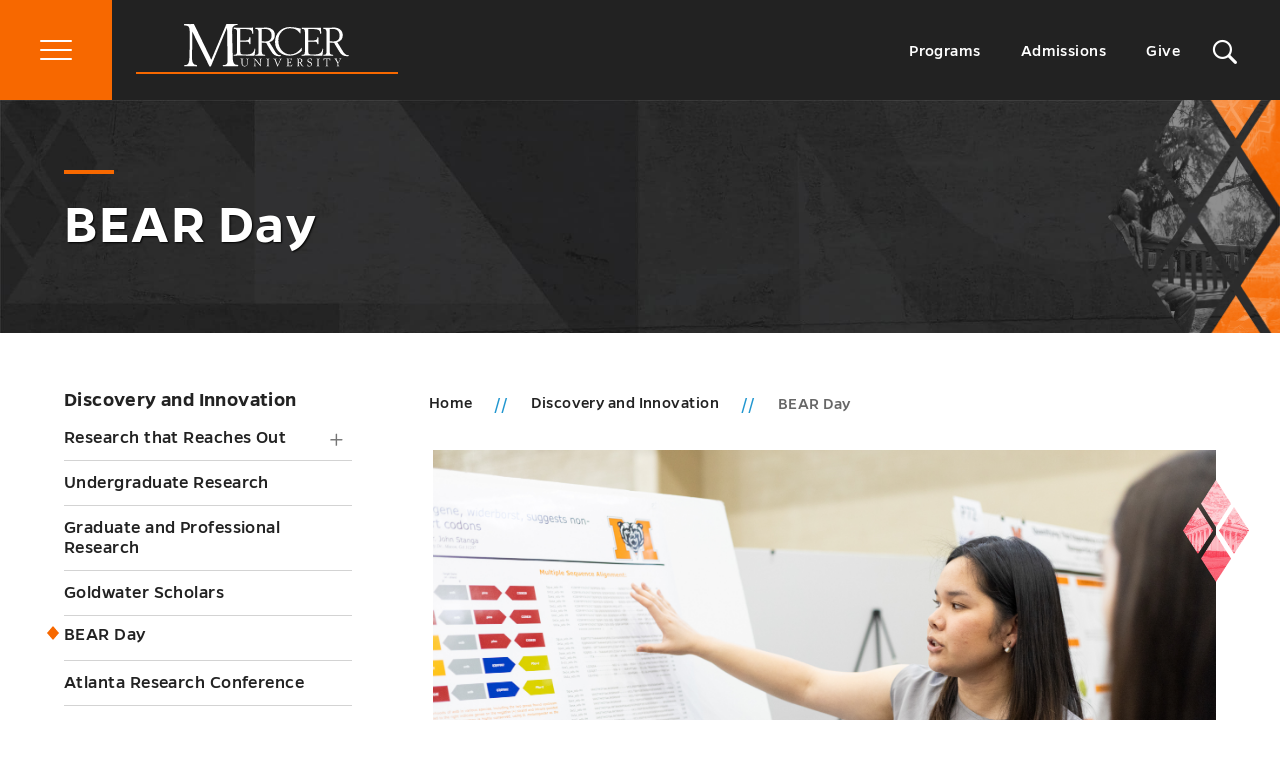

--- FILE ---
content_type: text/html; charset=UTF-8
request_url: https://www.mercer.edu/discovery-and-innovation/bear-day/
body_size: 32580
content:
<!DOCTYPE html>
<!--[if IE 8 ]><html class="ie ie8 no-js" lang="en-US"> <![endif]-->
<!--[if IE 9 ]><html class="ie ie9 no-js" lang="en-US"> <![endif]-->
<!--[if (gt IE 9)|!(IE)]><!--><html class="no-js" lang="en-US"> <!--<![endif]-->
<head>
	<meta charset="UTF-8" />
    <meta http-equiv="x-ua-compatible" content="ie=edge"><script type="text/javascript">(window.NREUM||(NREUM={})).init={ajax:{deny_list:["bam.nr-data.net"]},feature_flags:["soft_nav"]};(window.NREUM||(NREUM={})).loader_config={licenseKey:"50c08683e1",applicationID:"261436544",browserID:"261461179"};;/*! For license information please see nr-loader-rum-1.308.0.min.js.LICENSE.txt */
(()=>{var e,t,r={163:(e,t,r)=>{"use strict";r.d(t,{j:()=>E});var n=r(384),i=r(1741);var a=r(2555);r(860).K7.genericEvents;const s="experimental.resources",o="register",c=e=>{if(!e||"string"!=typeof e)return!1;try{document.createDocumentFragment().querySelector(e)}catch{return!1}return!0};var d=r(2614),u=r(944),l=r(8122);const f="[data-nr-mask]",g=e=>(0,l.a)(e,(()=>{const e={feature_flags:[],experimental:{allow_registered_children:!1,resources:!1},mask_selector:"*",block_selector:"[data-nr-block]",mask_input_options:{color:!1,date:!1,"datetime-local":!1,email:!1,month:!1,number:!1,range:!1,search:!1,tel:!1,text:!1,time:!1,url:!1,week:!1,textarea:!1,select:!1,password:!0}};return{ajax:{deny_list:void 0,block_internal:!0,enabled:!0,autoStart:!0},api:{get allow_registered_children(){return e.feature_flags.includes(o)||e.experimental.allow_registered_children},set allow_registered_children(t){e.experimental.allow_registered_children=t},duplicate_registered_data:!1},browser_consent_mode:{enabled:!1},distributed_tracing:{enabled:void 0,exclude_newrelic_header:void 0,cors_use_newrelic_header:void 0,cors_use_tracecontext_headers:void 0,allowed_origins:void 0},get feature_flags(){return e.feature_flags},set feature_flags(t){e.feature_flags=t},generic_events:{enabled:!0,autoStart:!0},harvest:{interval:30},jserrors:{enabled:!0,autoStart:!0},logging:{enabled:!0,autoStart:!0},metrics:{enabled:!0,autoStart:!0},obfuscate:void 0,page_action:{enabled:!0},page_view_event:{enabled:!0,autoStart:!0},page_view_timing:{enabled:!0,autoStart:!0},performance:{capture_marks:!1,capture_measures:!1,capture_detail:!0,resources:{get enabled(){return e.feature_flags.includes(s)||e.experimental.resources},set enabled(t){e.experimental.resources=t},asset_types:[],first_party_domains:[],ignore_newrelic:!0}},privacy:{cookies_enabled:!0},proxy:{assets:void 0,beacon:void 0},session:{expiresMs:d.wk,inactiveMs:d.BB},session_replay:{autoStart:!0,enabled:!1,preload:!1,sampling_rate:10,error_sampling_rate:100,collect_fonts:!1,inline_images:!1,fix_stylesheets:!0,mask_all_inputs:!0,get mask_text_selector(){return e.mask_selector},set mask_text_selector(t){c(t)?e.mask_selector="".concat(t,",").concat(f):""===t||null===t?e.mask_selector=f:(0,u.R)(5,t)},get block_class(){return"nr-block"},get ignore_class(){return"nr-ignore"},get mask_text_class(){return"nr-mask"},get block_selector(){return e.block_selector},set block_selector(t){c(t)?e.block_selector+=",".concat(t):""!==t&&(0,u.R)(6,t)},get mask_input_options(){return e.mask_input_options},set mask_input_options(t){t&&"object"==typeof t?e.mask_input_options={...t,password:!0}:(0,u.R)(7,t)}},session_trace:{enabled:!0,autoStart:!0},soft_navigations:{enabled:!0,autoStart:!0},spa:{enabled:!0,autoStart:!0},ssl:void 0,user_actions:{enabled:!0,elementAttributes:["id","className","tagName","type"]}}})());var p=r(6154),m=r(9324);let h=0;const v={buildEnv:m.F3,distMethod:m.Xs,version:m.xv,originTime:p.WN},b={consented:!1},y={appMetadata:{},get consented(){return this.session?.state?.consent||b.consented},set consented(e){b.consented=e},customTransaction:void 0,denyList:void 0,disabled:!1,harvester:void 0,isolatedBacklog:!1,isRecording:!1,loaderType:void 0,maxBytes:3e4,obfuscator:void 0,onerror:void 0,ptid:void 0,releaseIds:{},session:void 0,timeKeeper:void 0,registeredEntities:[],jsAttributesMetadata:{bytes:0},get harvestCount(){return++h}},_=e=>{const t=(0,l.a)(e,y),r=Object.keys(v).reduce((e,t)=>(e[t]={value:v[t],writable:!1,configurable:!0,enumerable:!0},e),{});return Object.defineProperties(t,r)};var w=r(5701);const x=e=>{const t=e.startsWith("http");e+="/",r.p=t?e:"https://"+e};var R=r(7836),k=r(3241);const A={accountID:void 0,trustKey:void 0,agentID:void 0,licenseKey:void 0,applicationID:void 0,xpid:void 0},S=e=>(0,l.a)(e,A),T=new Set;function E(e,t={},r,s){let{init:o,info:c,loader_config:d,runtime:u={},exposed:l=!0}=t;if(!c){const e=(0,n.pV)();o=e.init,c=e.info,d=e.loader_config}e.init=g(o||{}),e.loader_config=S(d||{}),c.jsAttributes??={},p.bv&&(c.jsAttributes.isWorker=!0),e.info=(0,a.D)(c);const f=e.init,m=[c.beacon,c.errorBeacon];T.has(e.agentIdentifier)||(f.proxy.assets&&(x(f.proxy.assets),m.push(f.proxy.assets)),f.proxy.beacon&&m.push(f.proxy.beacon),e.beacons=[...m],function(e){const t=(0,n.pV)();Object.getOwnPropertyNames(i.W.prototype).forEach(r=>{const n=i.W.prototype[r];if("function"!=typeof n||"constructor"===n)return;let a=t[r];e[r]&&!1!==e.exposed&&"micro-agent"!==e.runtime?.loaderType&&(t[r]=(...t)=>{const n=e[r](...t);return a?a(...t):n})})}(e),(0,n.US)("activatedFeatures",w.B)),u.denyList=[...f.ajax.deny_list||[],...f.ajax.block_internal?m:[]],u.ptid=e.agentIdentifier,u.loaderType=r,e.runtime=_(u),T.has(e.agentIdentifier)||(e.ee=R.ee.get(e.agentIdentifier),e.exposed=l,(0,k.W)({agentIdentifier:e.agentIdentifier,drained:!!w.B?.[e.agentIdentifier],type:"lifecycle",name:"initialize",feature:void 0,data:e.config})),T.add(e.agentIdentifier)}},384:(e,t,r)=>{"use strict";r.d(t,{NT:()=>s,US:()=>u,Zm:()=>o,bQ:()=>d,dV:()=>c,pV:()=>l});var n=r(6154),i=r(1863),a=r(1910);const s={beacon:"bam.nr-data.net",errorBeacon:"bam.nr-data.net"};function o(){return n.gm.NREUM||(n.gm.NREUM={}),void 0===n.gm.newrelic&&(n.gm.newrelic=n.gm.NREUM),n.gm.NREUM}function c(){let e=o();return e.o||(e.o={ST:n.gm.setTimeout,SI:n.gm.setImmediate||n.gm.setInterval,CT:n.gm.clearTimeout,XHR:n.gm.XMLHttpRequest,REQ:n.gm.Request,EV:n.gm.Event,PR:n.gm.Promise,MO:n.gm.MutationObserver,FETCH:n.gm.fetch,WS:n.gm.WebSocket},(0,a.i)(...Object.values(e.o))),e}function d(e,t){let r=o();r.initializedAgents??={},t.initializedAt={ms:(0,i.t)(),date:new Date},r.initializedAgents[e]=t}function u(e,t){o()[e]=t}function l(){return function(){let e=o();const t=e.info||{};e.info={beacon:s.beacon,errorBeacon:s.errorBeacon,...t}}(),function(){let e=o();const t=e.init||{};e.init={...t}}(),c(),function(){let e=o();const t=e.loader_config||{};e.loader_config={...t}}(),o()}},782:(e,t,r)=>{"use strict";r.d(t,{T:()=>n});const n=r(860).K7.pageViewTiming},860:(e,t,r)=>{"use strict";r.d(t,{$J:()=>u,K7:()=>c,P3:()=>d,XX:()=>i,Yy:()=>o,df:()=>a,qY:()=>n,v4:()=>s});const n="events",i="jserrors",a="browser/blobs",s="rum",o="browser/logs",c={ajax:"ajax",genericEvents:"generic_events",jserrors:i,logging:"logging",metrics:"metrics",pageAction:"page_action",pageViewEvent:"page_view_event",pageViewTiming:"page_view_timing",sessionReplay:"session_replay",sessionTrace:"session_trace",softNav:"soft_navigations",spa:"spa"},d={[c.pageViewEvent]:1,[c.pageViewTiming]:2,[c.metrics]:3,[c.jserrors]:4,[c.spa]:5,[c.ajax]:6,[c.sessionTrace]:7,[c.softNav]:8,[c.sessionReplay]:9,[c.logging]:10,[c.genericEvents]:11},u={[c.pageViewEvent]:s,[c.pageViewTiming]:n,[c.ajax]:n,[c.spa]:n,[c.softNav]:n,[c.metrics]:i,[c.jserrors]:i,[c.sessionTrace]:a,[c.sessionReplay]:a,[c.logging]:o,[c.genericEvents]:"ins"}},944:(e,t,r)=>{"use strict";r.d(t,{R:()=>i});var n=r(3241);function i(e,t){"function"==typeof console.debug&&(console.debug("New Relic Warning: https://github.com/newrelic/newrelic-browser-agent/blob/main/docs/warning-codes.md#".concat(e),t),(0,n.W)({agentIdentifier:null,drained:null,type:"data",name:"warn",feature:"warn",data:{code:e,secondary:t}}))}},1687:(e,t,r)=>{"use strict";r.d(t,{Ak:()=>d,Ze:()=>f,x3:()=>u});var n=r(3241),i=r(7836),a=r(3606),s=r(860),o=r(2646);const c={};function d(e,t){const r={staged:!1,priority:s.P3[t]||0};l(e),c[e].get(t)||c[e].set(t,r)}function u(e,t){e&&c[e]&&(c[e].get(t)&&c[e].delete(t),p(e,t,!1),c[e].size&&g(e))}function l(e){if(!e)throw new Error("agentIdentifier required");c[e]||(c[e]=new Map)}function f(e="",t="feature",r=!1){if(l(e),!e||!c[e].get(t)||r)return p(e,t);c[e].get(t).staged=!0,g(e)}function g(e){const t=Array.from(c[e]);t.every(([e,t])=>t.staged)&&(t.sort((e,t)=>e[1].priority-t[1].priority),t.forEach(([t])=>{c[e].delete(t),p(e,t)}))}function p(e,t,r=!0){const s=e?i.ee.get(e):i.ee,c=a.i.handlers;if(!s.aborted&&s.backlog&&c){if((0,n.W)({agentIdentifier:e,type:"lifecycle",name:"drain",feature:t}),r){const e=s.backlog[t],r=c[t];if(r){for(let t=0;e&&t<e.length;++t)m(e[t],r);Object.entries(r).forEach(([e,t])=>{Object.values(t||{}).forEach(t=>{t[0]?.on&&t[0]?.context()instanceof o.y&&t[0].on(e,t[1])})})}}s.isolatedBacklog||delete c[t],s.backlog[t]=null,s.emit("drain-"+t,[])}}function m(e,t){var r=e[1];Object.values(t[r]||{}).forEach(t=>{var r=e[0];if(t[0]===r){var n=t[1],i=e[3],a=e[2];n.apply(i,a)}})}},1738:(e,t,r)=>{"use strict";r.d(t,{U:()=>g,Y:()=>f});var n=r(3241),i=r(9908),a=r(1863),s=r(944),o=r(5701),c=r(3969),d=r(8362),u=r(860),l=r(4261);function f(e,t,r,a){const f=a||r;!f||f[e]&&f[e]!==d.d.prototype[e]||(f[e]=function(){(0,i.p)(c.xV,["API/"+e+"/called"],void 0,u.K7.metrics,r.ee),(0,n.W)({agentIdentifier:r.agentIdentifier,drained:!!o.B?.[r.agentIdentifier],type:"data",name:"api",feature:l.Pl+e,data:{}});try{return t.apply(this,arguments)}catch(e){(0,s.R)(23,e)}})}function g(e,t,r,n,s){const o=e.info;null===r?delete o.jsAttributes[t]:o.jsAttributes[t]=r,(s||null===r)&&(0,i.p)(l.Pl+n,[(0,a.t)(),t,r],void 0,"session",e.ee)}},1741:(e,t,r)=>{"use strict";r.d(t,{W:()=>a});var n=r(944),i=r(4261);class a{#e(e,...t){if(this[e]!==a.prototype[e])return this[e](...t);(0,n.R)(35,e)}addPageAction(e,t){return this.#e(i.hG,e,t)}register(e){return this.#e(i.eY,e)}recordCustomEvent(e,t){return this.#e(i.fF,e,t)}setPageViewName(e,t){return this.#e(i.Fw,e,t)}setCustomAttribute(e,t,r){return this.#e(i.cD,e,t,r)}noticeError(e,t){return this.#e(i.o5,e,t)}setUserId(e,t=!1){return this.#e(i.Dl,e,t)}setApplicationVersion(e){return this.#e(i.nb,e)}setErrorHandler(e){return this.#e(i.bt,e)}addRelease(e,t){return this.#e(i.k6,e,t)}log(e,t){return this.#e(i.$9,e,t)}start(){return this.#e(i.d3)}finished(e){return this.#e(i.BL,e)}recordReplay(){return this.#e(i.CH)}pauseReplay(){return this.#e(i.Tb)}addToTrace(e){return this.#e(i.U2,e)}setCurrentRouteName(e){return this.#e(i.PA,e)}interaction(e){return this.#e(i.dT,e)}wrapLogger(e,t,r){return this.#e(i.Wb,e,t,r)}measure(e,t){return this.#e(i.V1,e,t)}consent(e){return this.#e(i.Pv,e)}}},1863:(e,t,r)=>{"use strict";function n(){return Math.floor(performance.now())}r.d(t,{t:()=>n})},1910:(e,t,r)=>{"use strict";r.d(t,{i:()=>a});var n=r(944);const i=new Map;function a(...e){return e.every(e=>{if(i.has(e))return i.get(e);const t="function"==typeof e?e.toString():"",r=t.includes("[native code]"),a=t.includes("nrWrapper");return r||a||(0,n.R)(64,e?.name||t),i.set(e,r),r})}},2555:(e,t,r)=>{"use strict";r.d(t,{D:()=>o,f:()=>s});var n=r(384),i=r(8122);const a={beacon:n.NT.beacon,errorBeacon:n.NT.errorBeacon,licenseKey:void 0,applicationID:void 0,sa:void 0,queueTime:void 0,applicationTime:void 0,ttGuid:void 0,user:void 0,account:void 0,product:void 0,extra:void 0,jsAttributes:{},userAttributes:void 0,atts:void 0,transactionName:void 0,tNamePlain:void 0};function s(e){try{return!!e.licenseKey&&!!e.errorBeacon&&!!e.applicationID}catch(e){return!1}}const o=e=>(0,i.a)(e,a)},2614:(e,t,r)=>{"use strict";r.d(t,{BB:()=>s,H3:()=>n,g:()=>d,iL:()=>c,tS:()=>o,uh:()=>i,wk:()=>a});const n="NRBA",i="SESSION",a=144e5,s=18e5,o={STARTED:"session-started",PAUSE:"session-pause",RESET:"session-reset",RESUME:"session-resume",UPDATE:"session-update"},c={SAME_TAB:"same-tab",CROSS_TAB:"cross-tab"},d={OFF:0,FULL:1,ERROR:2}},2646:(e,t,r)=>{"use strict";r.d(t,{y:()=>n});class n{constructor(e){this.contextId=e}}},2843:(e,t,r)=>{"use strict";r.d(t,{G:()=>a,u:()=>i});var n=r(3878);function i(e,t=!1,r,i){(0,n.DD)("visibilitychange",function(){if(t)return void("hidden"===document.visibilityState&&e());e(document.visibilityState)},r,i)}function a(e,t,r){(0,n.sp)("pagehide",e,t,r)}},3241:(e,t,r)=>{"use strict";r.d(t,{W:()=>a});var n=r(6154);const i="newrelic";function a(e={}){try{n.gm.dispatchEvent(new CustomEvent(i,{detail:e}))}catch(e){}}},3606:(e,t,r)=>{"use strict";r.d(t,{i:()=>a});var n=r(9908);a.on=s;var i=a.handlers={};function a(e,t,r,a){s(a||n.d,i,e,t,r)}function s(e,t,r,i,a){a||(a="feature"),e||(e=n.d);var s=t[a]=t[a]||{};(s[r]=s[r]||[]).push([e,i])}},3878:(e,t,r)=>{"use strict";function n(e,t){return{capture:e,passive:!1,signal:t}}function i(e,t,r=!1,i){window.addEventListener(e,t,n(r,i))}function a(e,t,r=!1,i){document.addEventListener(e,t,n(r,i))}r.d(t,{DD:()=>a,jT:()=>n,sp:()=>i})},3969:(e,t,r)=>{"use strict";r.d(t,{TZ:()=>n,XG:()=>o,rs:()=>i,xV:()=>s,z_:()=>a});const n=r(860).K7.metrics,i="sm",a="cm",s="storeSupportabilityMetrics",o="storeEventMetrics"},4234:(e,t,r)=>{"use strict";r.d(t,{W:()=>a});var n=r(7836),i=r(1687);class a{constructor(e,t){this.agentIdentifier=e,this.ee=n.ee.get(e),this.featureName=t,this.blocked=!1}deregisterDrain(){(0,i.x3)(this.agentIdentifier,this.featureName)}}},4261:(e,t,r)=>{"use strict";r.d(t,{$9:()=>d,BL:()=>o,CH:()=>g,Dl:()=>_,Fw:()=>y,PA:()=>h,Pl:()=>n,Pv:()=>k,Tb:()=>l,U2:()=>a,V1:()=>R,Wb:()=>x,bt:()=>b,cD:()=>v,d3:()=>w,dT:()=>c,eY:()=>p,fF:()=>f,hG:()=>i,k6:()=>s,nb:()=>m,o5:()=>u});const n="api-",i="addPageAction",a="addToTrace",s="addRelease",o="finished",c="interaction",d="log",u="noticeError",l="pauseReplay",f="recordCustomEvent",g="recordReplay",p="register",m="setApplicationVersion",h="setCurrentRouteName",v="setCustomAttribute",b="setErrorHandler",y="setPageViewName",_="setUserId",w="start",x="wrapLogger",R="measure",k="consent"},5289:(e,t,r)=>{"use strict";r.d(t,{GG:()=>s,Qr:()=>c,sB:()=>o});var n=r(3878),i=r(6389);function a(){return"undefined"==typeof document||"complete"===document.readyState}function s(e,t){if(a())return e();const r=(0,i.J)(e),s=setInterval(()=>{a()&&(clearInterval(s),r())},500);(0,n.sp)("load",r,t)}function o(e){if(a())return e();(0,n.DD)("DOMContentLoaded",e)}function c(e){if(a())return e();(0,n.sp)("popstate",e)}},5607:(e,t,r)=>{"use strict";r.d(t,{W:()=>n});const n=(0,r(9566).bz)()},5701:(e,t,r)=>{"use strict";r.d(t,{B:()=>a,t:()=>s});var n=r(3241);const i=new Set,a={};function s(e,t){const r=t.agentIdentifier;a[r]??={},e&&"object"==typeof e&&(i.has(r)||(t.ee.emit("rumresp",[e]),a[r]=e,i.add(r),(0,n.W)({agentIdentifier:r,loaded:!0,drained:!0,type:"lifecycle",name:"load",feature:void 0,data:e})))}},6154:(e,t,r)=>{"use strict";r.d(t,{OF:()=>c,RI:()=>i,WN:()=>u,bv:()=>a,eN:()=>l,gm:()=>s,mw:()=>o,sb:()=>d});var n=r(1863);const i="undefined"!=typeof window&&!!window.document,a="undefined"!=typeof WorkerGlobalScope&&("undefined"!=typeof self&&self instanceof WorkerGlobalScope&&self.navigator instanceof WorkerNavigator||"undefined"!=typeof globalThis&&globalThis instanceof WorkerGlobalScope&&globalThis.navigator instanceof WorkerNavigator),s=i?window:"undefined"!=typeof WorkerGlobalScope&&("undefined"!=typeof self&&self instanceof WorkerGlobalScope&&self||"undefined"!=typeof globalThis&&globalThis instanceof WorkerGlobalScope&&globalThis),o=Boolean("hidden"===s?.document?.visibilityState),c=/iPad|iPhone|iPod/.test(s.navigator?.userAgent),d=c&&"undefined"==typeof SharedWorker,u=((()=>{const e=s.navigator?.userAgent?.match(/Firefox[/\s](\d+\.\d+)/);Array.isArray(e)&&e.length>=2&&e[1]})(),Date.now()-(0,n.t)()),l=()=>"undefined"!=typeof PerformanceNavigationTiming&&s?.performance?.getEntriesByType("navigation")?.[0]?.responseStart},6389:(e,t,r)=>{"use strict";function n(e,t=500,r={}){const n=r?.leading||!1;let i;return(...r)=>{n&&void 0===i&&(e.apply(this,r),i=setTimeout(()=>{i=clearTimeout(i)},t)),n||(clearTimeout(i),i=setTimeout(()=>{e.apply(this,r)},t))}}function i(e){let t=!1;return(...r)=>{t||(t=!0,e.apply(this,r))}}r.d(t,{J:()=>i,s:()=>n})},6630:(e,t,r)=>{"use strict";r.d(t,{T:()=>n});const n=r(860).K7.pageViewEvent},7699:(e,t,r)=>{"use strict";r.d(t,{It:()=>a,KC:()=>o,No:()=>i,qh:()=>s});var n=r(860);const i=16e3,a=1e6,s="SESSION_ERROR",o={[n.K7.logging]:!0,[n.K7.genericEvents]:!1,[n.K7.jserrors]:!1,[n.K7.ajax]:!1}},7836:(e,t,r)=>{"use strict";r.d(t,{P:()=>o,ee:()=>c});var n=r(384),i=r(8990),a=r(2646),s=r(5607);const o="nr@context:".concat(s.W),c=function e(t,r){var n={},s={},u={},l=!1;try{l=16===r.length&&d.initializedAgents?.[r]?.runtime.isolatedBacklog}catch(e){}var f={on:p,addEventListener:p,removeEventListener:function(e,t){var r=n[e];if(!r)return;for(var i=0;i<r.length;i++)r[i]===t&&r.splice(i,1)},emit:function(e,r,n,i,a){!1!==a&&(a=!0);if(c.aborted&&!i)return;t&&a&&t.emit(e,r,n);var o=g(n);m(e).forEach(e=>{e.apply(o,r)});var d=v()[s[e]];d&&d.push([f,e,r,o]);return o},get:h,listeners:m,context:g,buffer:function(e,t){const r=v();if(t=t||"feature",f.aborted)return;Object.entries(e||{}).forEach(([e,n])=>{s[n]=t,t in r||(r[t]=[])})},abort:function(){f._aborted=!0,Object.keys(f.backlog).forEach(e=>{delete f.backlog[e]})},isBuffering:function(e){return!!v()[s[e]]},debugId:r,backlog:l?{}:t&&"object"==typeof t.backlog?t.backlog:{},isolatedBacklog:l};return Object.defineProperty(f,"aborted",{get:()=>{let e=f._aborted||!1;return e||(t&&(e=t.aborted),e)}}),f;function g(e){return e&&e instanceof a.y?e:e?(0,i.I)(e,o,()=>new a.y(o)):new a.y(o)}function p(e,t){n[e]=m(e).concat(t)}function m(e){return n[e]||[]}function h(t){return u[t]=u[t]||e(f,t)}function v(){return f.backlog}}(void 0,"globalEE"),d=(0,n.Zm)();d.ee||(d.ee=c)},8122:(e,t,r)=>{"use strict";r.d(t,{a:()=>i});var n=r(944);function i(e,t){try{if(!e||"object"!=typeof e)return(0,n.R)(3);if(!t||"object"!=typeof t)return(0,n.R)(4);const r=Object.create(Object.getPrototypeOf(t),Object.getOwnPropertyDescriptors(t)),a=0===Object.keys(r).length?e:r;for(let s in a)if(void 0!==e[s])try{if(null===e[s]){r[s]=null;continue}Array.isArray(e[s])&&Array.isArray(t[s])?r[s]=Array.from(new Set([...e[s],...t[s]])):"object"==typeof e[s]&&"object"==typeof t[s]?r[s]=i(e[s],t[s]):r[s]=e[s]}catch(e){r[s]||(0,n.R)(1,e)}return r}catch(e){(0,n.R)(2,e)}}},8362:(e,t,r)=>{"use strict";r.d(t,{d:()=>a});var n=r(9566),i=r(1741);class a extends i.W{agentIdentifier=(0,n.LA)(16)}},8374:(e,t,r)=>{r.nc=(()=>{try{return document?.currentScript?.nonce}catch(e){}return""})()},8990:(e,t,r)=>{"use strict";r.d(t,{I:()=>i});var n=Object.prototype.hasOwnProperty;function i(e,t,r){if(n.call(e,t))return e[t];var i=r();if(Object.defineProperty&&Object.keys)try{return Object.defineProperty(e,t,{value:i,writable:!0,enumerable:!1}),i}catch(e){}return e[t]=i,i}},9324:(e,t,r)=>{"use strict";r.d(t,{F3:()=>i,Xs:()=>a,xv:()=>n});const n="1.308.0",i="PROD",a="CDN"},9566:(e,t,r)=>{"use strict";r.d(t,{LA:()=>o,bz:()=>s});var n=r(6154);const i="xxxxxxxx-xxxx-4xxx-yxxx-xxxxxxxxxxxx";function a(e,t){return e?15&e[t]:16*Math.random()|0}function s(){const e=n.gm?.crypto||n.gm?.msCrypto;let t,r=0;return e&&e.getRandomValues&&(t=e.getRandomValues(new Uint8Array(30))),i.split("").map(e=>"x"===e?a(t,r++).toString(16):"y"===e?(3&a()|8).toString(16):e).join("")}function o(e){const t=n.gm?.crypto||n.gm?.msCrypto;let r,i=0;t&&t.getRandomValues&&(r=t.getRandomValues(new Uint8Array(e)));const s=[];for(var o=0;o<e;o++)s.push(a(r,i++).toString(16));return s.join("")}},9908:(e,t,r)=>{"use strict";r.d(t,{d:()=>n,p:()=>i});var n=r(7836).ee.get("handle");function i(e,t,r,i,a){a?(a.buffer([e],i),a.emit(e,t,r)):(n.buffer([e],i),n.emit(e,t,r))}}},n={};function i(e){var t=n[e];if(void 0!==t)return t.exports;var a=n[e]={exports:{}};return r[e](a,a.exports,i),a.exports}i.m=r,i.d=(e,t)=>{for(var r in t)i.o(t,r)&&!i.o(e,r)&&Object.defineProperty(e,r,{enumerable:!0,get:t[r]})},i.f={},i.e=e=>Promise.all(Object.keys(i.f).reduce((t,r)=>(i.f[r](e,t),t),[])),i.u=e=>"nr-rum-1.308.0.min.js",i.o=(e,t)=>Object.prototype.hasOwnProperty.call(e,t),e={},t="NRBA-1.308.0.PROD:",i.l=(r,n,a,s)=>{if(e[r])e[r].push(n);else{var o,c;if(void 0!==a)for(var d=document.getElementsByTagName("script"),u=0;u<d.length;u++){var l=d[u];if(l.getAttribute("src")==r||l.getAttribute("data-webpack")==t+a){o=l;break}}if(!o){c=!0;var f={296:"sha512-+MIMDsOcckGXa1EdWHqFNv7P+JUkd5kQwCBr3KE6uCvnsBNUrdSt4a/3/L4j4TxtnaMNjHpza2/erNQbpacJQA=="};(o=document.createElement("script")).charset="utf-8",i.nc&&o.setAttribute("nonce",i.nc),o.setAttribute("data-webpack",t+a),o.src=r,0!==o.src.indexOf(window.location.origin+"/")&&(o.crossOrigin="anonymous"),f[s]&&(o.integrity=f[s])}e[r]=[n];var g=(t,n)=>{o.onerror=o.onload=null,clearTimeout(p);var i=e[r];if(delete e[r],o.parentNode&&o.parentNode.removeChild(o),i&&i.forEach(e=>e(n)),t)return t(n)},p=setTimeout(g.bind(null,void 0,{type:"timeout",target:o}),12e4);o.onerror=g.bind(null,o.onerror),o.onload=g.bind(null,o.onload),c&&document.head.appendChild(o)}},i.r=e=>{"undefined"!=typeof Symbol&&Symbol.toStringTag&&Object.defineProperty(e,Symbol.toStringTag,{value:"Module"}),Object.defineProperty(e,"__esModule",{value:!0})},i.p="https://js-agent.newrelic.com/",(()=>{var e={374:0,840:0};i.f.j=(t,r)=>{var n=i.o(e,t)?e[t]:void 0;if(0!==n)if(n)r.push(n[2]);else{var a=new Promise((r,i)=>n=e[t]=[r,i]);r.push(n[2]=a);var s=i.p+i.u(t),o=new Error;i.l(s,r=>{if(i.o(e,t)&&(0!==(n=e[t])&&(e[t]=void 0),n)){var a=r&&("load"===r.type?"missing":r.type),s=r&&r.target&&r.target.src;o.message="Loading chunk "+t+" failed: ("+a+": "+s+")",o.name="ChunkLoadError",o.type=a,o.request=s,n[1](o)}},"chunk-"+t,t)}};var t=(t,r)=>{var n,a,[s,o,c]=r,d=0;if(s.some(t=>0!==e[t])){for(n in o)i.o(o,n)&&(i.m[n]=o[n]);if(c)c(i)}for(t&&t(r);d<s.length;d++)a=s[d],i.o(e,a)&&e[a]&&e[a][0](),e[a]=0},r=self["webpackChunk:NRBA-1.308.0.PROD"]=self["webpackChunk:NRBA-1.308.0.PROD"]||[];r.forEach(t.bind(null,0)),r.push=t.bind(null,r.push.bind(r))})(),(()=>{"use strict";i(8374);var e=i(8362),t=i(860);const r=Object.values(t.K7);var n=i(163);var a=i(9908),s=i(1863),o=i(4261),c=i(1738);var d=i(1687),u=i(4234),l=i(5289),f=i(6154),g=i(944),p=i(384);const m=e=>f.RI&&!0===e?.privacy.cookies_enabled;function h(e){return!!(0,p.dV)().o.MO&&m(e)&&!0===e?.session_trace.enabled}var v=i(6389),b=i(7699);class y extends u.W{constructor(e,t){super(e.agentIdentifier,t),this.agentRef=e,this.abortHandler=void 0,this.featAggregate=void 0,this.loadedSuccessfully=void 0,this.onAggregateImported=new Promise(e=>{this.loadedSuccessfully=e}),this.deferred=Promise.resolve(),!1===e.init[this.featureName].autoStart?this.deferred=new Promise((t,r)=>{this.ee.on("manual-start-all",(0,v.J)(()=>{(0,d.Ak)(e.agentIdentifier,this.featureName),t()}))}):(0,d.Ak)(e.agentIdentifier,t)}importAggregator(e,t,r={}){if(this.featAggregate)return;const n=async()=>{let n;await this.deferred;try{if(m(e.init)){const{setupAgentSession:t}=await i.e(296).then(i.bind(i,3305));n=t(e)}}catch(e){(0,g.R)(20,e),this.ee.emit("internal-error",[e]),(0,a.p)(b.qh,[e],void 0,this.featureName,this.ee)}try{if(!this.#t(this.featureName,n,e.init))return(0,d.Ze)(this.agentIdentifier,this.featureName),void this.loadedSuccessfully(!1);const{Aggregate:i}=await t();this.featAggregate=new i(e,r),e.runtime.harvester.initializedAggregates.push(this.featAggregate),this.loadedSuccessfully(!0)}catch(e){(0,g.R)(34,e),this.abortHandler?.(),(0,d.Ze)(this.agentIdentifier,this.featureName,!0),this.loadedSuccessfully(!1),this.ee&&this.ee.abort()}};f.RI?(0,l.GG)(()=>n(),!0):n()}#t(e,r,n){if(this.blocked)return!1;switch(e){case t.K7.sessionReplay:return h(n)&&!!r;case t.K7.sessionTrace:return!!r;default:return!0}}}var _=i(6630),w=i(2614),x=i(3241);class R extends y{static featureName=_.T;constructor(e){var t;super(e,_.T),this.setupInspectionEvents(e.agentIdentifier),t=e,(0,c.Y)(o.Fw,function(e,r){"string"==typeof e&&("/"!==e.charAt(0)&&(e="/"+e),t.runtime.customTransaction=(r||"http://custom.transaction")+e,(0,a.p)(o.Pl+o.Fw,[(0,s.t)()],void 0,void 0,t.ee))},t),this.importAggregator(e,()=>i.e(296).then(i.bind(i,3943)))}setupInspectionEvents(e){const t=(t,r)=>{t&&(0,x.W)({agentIdentifier:e,timeStamp:t.timeStamp,loaded:"complete"===t.target.readyState,type:"window",name:r,data:t.target.location+""})};(0,l.sB)(e=>{t(e,"DOMContentLoaded")}),(0,l.GG)(e=>{t(e,"load")}),(0,l.Qr)(e=>{t(e,"navigate")}),this.ee.on(w.tS.UPDATE,(t,r)=>{(0,x.W)({agentIdentifier:e,type:"lifecycle",name:"session",data:r})})}}class k extends e.d{constructor(e){var t;(super(),f.gm)?(this.features={},(0,p.bQ)(this.agentIdentifier,this),this.desiredFeatures=new Set(e.features||[]),this.desiredFeatures.add(R),(0,n.j)(this,e,e.loaderType||"agent"),t=this,(0,c.Y)(o.cD,function(e,r,n=!1){if("string"==typeof e){if(["string","number","boolean"].includes(typeof r)||null===r)return(0,c.U)(t,e,r,o.cD,n);(0,g.R)(40,typeof r)}else(0,g.R)(39,typeof e)},t),function(e){(0,c.Y)(o.Dl,function(t,r=!1){if("string"!=typeof t&&null!==t)return void(0,g.R)(41,typeof t);const n=e.info.jsAttributes["enduser.id"];r&&null!=n&&n!==t?(0,a.p)(o.Pl+"setUserIdAndResetSession",[t],void 0,"session",e.ee):(0,c.U)(e,"enduser.id",t,o.Dl,!0)},e)}(this),function(e){(0,c.Y)(o.nb,function(t){if("string"==typeof t||null===t)return(0,c.U)(e,"application.version",t,o.nb,!1);(0,g.R)(42,typeof t)},e)}(this),function(e){(0,c.Y)(o.d3,function(){e.ee.emit("manual-start-all")},e)}(this),function(e){(0,c.Y)(o.Pv,function(t=!0){if("boolean"==typeof t){if((0,a.p)(o.Pl+o.Pv,[t],void 0,"session",e.ee),e.runtime.consented=t,t){const t=e.features.page_view_event;t.onAggregateImported.then(e=>{const r=t.featAggregate;e&&!r.sentRum&&r.sendRum()})}}else(0,g.R)(65,typeof t)},e)}(this),this.run()):(0,g.R)(21)}get config(){return{info:this.info,init:this.init,loader_config:this.loader_config,runtime:this.runtime}}get api(){return this}run(){try{const e=function(e){const t={};return r.forEach(r=>{t[r]=!!e[r]?.enabled}),t}(this.init),n=[...this.desiredFeatures];n.sort((e,r)=>t.P3[e.featureName]-t.P3[r.featureName]),n.forEach(r=>{if(!e[r.featureName]&&r.featureName!==t.K7.pageViewEvent)return;if(r.featureName===t.K7.spa)return void(0,g.R)(67);const n=function(e){switch(e){case t.K7.ajax:return[t.K7.jserrors];case t.K7.sessionTrace:return[t.K7.ajax,t.K7.pageViewEvent];case t.K7.sessionReplay:return[t.K7.sessionTrace];case t.K7.pageViewTiming:return[t.K7.pageViewEvent];default:return[]}}(r.featureName).filter(e=>!(e in this.features));n.length>0&&(0,g.R)(36,{targetFeature:r.featureName,missingDependencies:n}),this.features[r.featureName]=new r(this)})}catch(e){(0,g.R)(22,e);for(const e in this.features)this.features[e].abortHandler?.();const t=(0,p.Zm)();delete t.initializedAgents[this.agentIdentifier]?.features,delete this.sharedAggregator;return t.ee.get(this.agentIdentifier).abort(),!1}}}var A=i(2843),S=i(782);class T extends y{static featureName=S.T;constructor(e){super(e,S.T),f.RI&&((0,A.u)(()=>(0,a.p)("docHidden",[(0,s.t)()],void 0,S.T,this.ee),!0),(0,A.G)(()=>(0,a.p)("winPagehide",[(0,s.t)()],void 0,S.T,this.ee)),this.importAggregator(e,()=>i.e(296).then(i.bind(i,2117))))}}var E=i(3969);class I extends y{static featureName=E.TZ;constructor(e){super(e,E.TZ),f.RI&&document.addEventListener("securitypolicyviolation",e=>{(0,a.p)(E.xV,["Generic/CSPViolation/Detected"],void 0,this.featureName,this.ee)}),this.importAggregator(e,()=>i.e(296).then(i.bind(i,9623)))}}new k({features:[R,T,I],loaderType:"lite"})})()})();</script>
    <meta name="viewport" content="width=device-width, initial-scale=1.0, shrink-to-fit=no">
	<link rel="dns-prefetch" href="https://www.googletagmanager.com">
	<link rel="dns-prefetch" href="https://ajax.googleapis.com">
    <link rel="preload" as="font" type="font/woff2" href="/wp-content/themes/mercer/assets/fonts/390D70_0_0.woff2" crossorigin>
    <link rel="preload" as="font" type="font/woff2" href="/wp-content/themes/mercer/assets/fonts/390D70_1_0.woff2" crossorigin>
    <link rel="preload" as="font" type="font/woff2" href="/wp-content/themes/mercer/assets/fonts/390D70_2_0.woff2" crossorigin>
    <link rel="preload" as="font" type="font/woff2" href="/wp-content/themes/mercer/assets/fonts/390D70_3_0.woff2" crossorigin>
    <link rel="preload" as="font" type="font/woff2" href="/wp-content/themes/mercer/assets/fonts/crimson-text-v8-latin-regular.woff2" crossorigin>
    <link rel="preload" as="font" type="font/woff" href="/wp-content/themes/mercer/assets/fonts/ikes4.woff" crossorigin>
    <link rel="apple-touch-icon" sizes="180x180" href="/apple-touch-icon.png">
    <link rel="icon" type="image/png" sizes="32x32" href="/favicon-32x32.png">
    <link rel="icon" type="image/png" sizes="16x16" href="/favicon-16x16.png">
    <link rel="manifest" href="/site.webmanifest">
    <link rel="mask-icon" href="/safari-pinned-tab.svg" color="#f76800">
    <meta name="msapplication-TileColor" content="#3f3f41">
    <meta name="theme-color" content="#ffffff">

    <!-- Google Tag Manager -->
    <script>(function(w,d,s,l,i){w[l]=w[l]||[];w[l].push({'gtm.start':
    new Date().getTime(),event:'gtm.js'});var f=d.getElementsByTagName(s)[0],
    j=d.createElement(s),dl=l!='dataLayer'?'&l='+l:'';j.async=true;j.src=
    'https://www.googletagmanager.com/gtm.js?id='+i+dl;f.parentNode.insertBefore(j,f);
    })(window,document,'script','dataLayer','GTM-NMLQ2X');</script>
    <!-- End Google Tag Manager -->

    <title>BEAR Day | Discovery and Innovation | Mercer University</title>
	<style>img:is([sizes="auto" i], [sizes^="auto," i]) { contain-intrinsic-size: 3000px 1500px }</style>
	
<!-- The SEO Framework by Sybre Waaijer -->
<link rel="canonical" href="https://www.mercer.edu/discovery-and-innovation/bear-day/" />
<meta name="description" content="Mercer hosts BEAR Day annually to showcase outstanding undergraduate and graduate student research and special projects." />
<meta property="og:type" content="website" />
<meta property="og:locale" content="en_US" />
<meta property="og:site_name" content="Mercer University" />
<meta property="og:title" content="BEAR Day | Discovery and Innovation | Mercer University" />
<meta property="og:description" content="Mercer hosts BEAR Day annually to showcase outstanding undergraduate and graduate student research and special projects." />
<meta property="og:url" content="https://www.mercer.edu/discovery-and-innovation/bear-day/" />
<meta property="og:image" content="https://www.mercer.edu/wp-content/uploads/2019/04/cropped-android-chrome-512x512.png" />
<meta property="og:image:width" content="512" />
<meta property="og:image:height" content="512" />
<meta name="twitter:card" content="summary_large_image" />
<meta name="twitter:title" content="BEAR Day | Discovery and Innovation | Mercer University" />
<meta name="twitter:description" content="Mercer hosts BEAR Day annually to showcase outstanding undergraduate and graduate student research and special projects." />
<meta name="twitter:image" content="https://www.mercer.edu/wp-content/uploads/2019/04/cropped-android-chrome-512x512.png" />
<script type="application/ld+json">{"@context":"https://schema.org","@graph":[{"@type":"WebSite","@id":"https://www.mercer.edu/#/schema/WebSite","url":"https://www.mercer.edu/","name":"Mercer University","inLanguage":"en-US","potentialAction":{"@type":"SearchAction","target":{"@type":"EntryPoint","urlTemplate":"https://www.mercer.edu/search/{search_term_string}/"},"query-input":"required name=search_term_string"}},{"@type":"WebPage","@id":"https://www.mercer.edu/discovery-and-innovation/bear-day/","url":"https://www.mercer.edu/discovery-and-innovation/bear-day/","name":"BEAR Day | Discovery and Innovation | Mercer University","description":"Mercer hosts BEAR Day annually to showcase outstanding undergraduate and graduate student research and special projects.","inLanguage":"en-US","isPartOf":{"@id":"https://www.mercer.edu/#/schema/WebSite"},"breadcrumb":{"@type":"BreadcrumbList","@id":"https://www.mercer.edu/#/schema/BreadcrumbList","itemListElement":[{"@type":"ListItem","position":1,"item":"https://www.mercer.edu/","name":"Mercer University"},{"@type":"ListItem","position":2,"item":"https://www.mercer.edu/discovery-and-innovation/","name":"Discovery and Innovation | Research at Mercer University"},{"@type":"ListItem","position":3,"name":"BEAR Day | Discovery and Innovation | Mercer University"}]},"potentialAction":{"@type":"ReadAction","target":"https://www.mercer.edu/discovery-and-innovation/bear-day/"}}]}</script>
<!-- / The SEO Framework by Sybre Waaijer | 11.06ms meta | 0.19ms boot -->

<link rel='dns-prefetch' href='//ajax.googleapis.com' />
<link rel="alternate" type="application/rss+xml" title="Mercer University &raquo; Feed" href="https://www.mercer.edu/feed/" />
<link rel="alternate" type="application/rss+xml" title="Mercer University &raquo; Comments Feed" href="https://www.mercer.edu/comments/feed/" />
<link rel='stylesheet' id='sbi_styles-css' href='https://www.mercer.edu/wp-content/plugins/instagram-feed/css/sbi-styles.min.css?ver=6.9.1' type='text/css' media='all' />
<link rel='stylesheet' id='mercer-style-css' href='https://www.mercer.edu/wp-content/themes/mercer/style.css?ver=1769311999' type='text/css' media='all' />
<link rel='stylesheet' id='style-css' href='https://www.mercer.edu/wp-content/themes/www-mercer-child/style.css?ver=1769312000' type='text/css' media='all' />
<style id='akismet-widget-style-inline-css' type='text/css'>

			.a-stats {
				--akismet-color-mid-green: #357b49;
				--akismet-color-white: #fff;
				--akismet-color-light-grey: #f6f7f7;

				max-width: 350px;
				width: auto;
			}

			.a-stats * {
				all: unset;
				box-sizing: border-box;
			}

			.a-stats strong {
				font-weight: 600;
			}

			.a-stats a.a-stats__link,
			.a-stats a.a-stats__link:visited,
			.a-stats a.a-stats__link:active {
				background: var(--akismet-color-mid-green);
				border: none;
				box-shadow: none;
				border-radius: 8px;
				color: var(--akismet-color-white);
				cursor: pointer;
				display: block;
				font-family: -apple-system, BlinkMacSystemFont, 'Segoe UI', 'Roboto', 'Oxygen-Sans', 'Ubuntu', 'Cantarell', 'Helvetica Neue', sans-serif;
				font-weight: 500;
				padding: 12px;
				text-align: center;
				text-decoration: none;
				transition: all 0.2s ease;
			}

			/* Extra specificity to deal with TwentyTwentyOne focus style */
			.widget .a-stats a.a-stats__link:focus {
				background: var(--akismet-color-mid-green);
				color: var(--akismet-color-white);
				text-decoration: none;
			}

			.a-stats a.a-stats__link:hover {
				filter: brightness(110%);
				box-shadow: 0 4px 12px rgba(0, 0, 0, 0.06), 0 0 2px rgba(0, 0, 0, 0.16);
			}

			.a-stats .count {
				color: var(--akismet-color-white);
				display: block;
				font-size: 1.5em;
				line-height: 1.4;
				padding: 0 13px;
				white-space: nowrap;
			}
		
</style>
<script type="text/javascript" src="//ajax.googleapis.com/ajax/libs/jquery/1.12.4/jquery.min.js" id="jquery-js"></script>
<script type="text/javascript" id="sbi_scripts-js-extra">
/* <![CDATA[ */
var sb_instagram_js_options = {"font_method":"svg","resized_url":"https:\/\/www.mercer.edu\/wp-content\/uploads\/sb-instagram-feed-images\/","placeholder":"https:\/\/www.mercer.edu\/wp-content\/plugins\/instagram-feed\/img\/placeholder.png","ajax_url":"https:\/\/www.mercer.edu\/wp-admin\/admin-ajax.php"};
/* ]]> */
</script>
<script type="text/javascript" src="https://www.mercer.edu/wp-content/plugins/instagram-feed/js/sbi-scripts.min.js?ver=6.9.1" id="sbi_scripts-js"></script>
<script type="text/javascript" src="https://www.mercer.edu/wp-content/themes/mercer/assets/js/yall.min.js?ver=6.8.1" id="yall-js"></script>
<script type="text/javascript" src="https://www.mercer.edu/wp-content/themes/mercer/assets/js/hdr.min.js?ver=1769311999" id="header-js-js"></script>
<link rel="https://api.w.org/" href="https://www.mercer.edu/wp-json/" /><link rel="alternate" title="JSON" type="application/json" href="https://www.mercer.edu/wp-json/wp/v2/pages/272" /><link rel="EditURI" type="application/rsd+xml" title="RSD" href="https://www.mercer.edu/xmlrpc.php?rsd" />
<link rel="alternate" title="oEmbed (JSON)" type="application/json+oembed" href="https://www.mercer.edu/wp-json/oembed/1.0/embed?url=https%3A%2F%2Fwww.mercer.edu%2Fdiscovery-and-innovation%2Fbear-day%2F" />
<link rel="alternate" title="oEmbed (XML)" type="text/xml+oembed" href="https://www.mercer.edu/wp-json/oembed/1.0/embed?url=https%3A%2F%2Fwww.mercer.edu%2Fdiscovery-and-innovation%2Fbear-day%2F&#038;format=xml" />
<!-- Instagram Feed CSS -->
<style type="text/css">
#sb_instagram a:focus-visible  {
    outline: 3px solid #00adf2 !important;
}
</style>
<style type="text/css">.broken_link, a.broken_link {
	text-decoration: line-through;
}</style><link rel="icon" href="https://www.mercer.edu/wp-content/uploads/2019/04/cropped-android-chrome-512x512-32x32.png" sizes="32x32" />
<link rel="icon" href="https://www.mercer.edu/wp-content/uploads/2019/04/cropped-android-chrome-512x512-192x192.png" sizes="192x192" />
<link rel="apple-touch-icon" href="https://www.mercer.edu/wp-content/uploads/2019/04/cropped-android-chrome-512x512-180x180.png" />
<meta name="msapplication-TileImage" content="https://www.mercer.edu/wp-content/uploads/2019/04/cropped-android-chrome-512x512-270x270.png" />
</head>
<body class="wp-singular page-template page-template-page-templates page-template-interior page-template-page-templatesinterior-php page page-id-272 page-child parent-pageid-252 wp-theme-mercer wp-child-theme-www-mercer-child not-home page-bear-day secondary-menu-active site-url-www-mercer-edu">
        <script>document.addEventListener("DOMContentLoaded",function(){yall({idleLoadTimeout:0,threshold:250});});</script>
    <!-- Google Tag Manager (noscript) -->
    <noscript><iframe src="https://www.googletagmanager.com/ns.html?id=GTM-NMLQ2X"
    height="0" width="0" style="display:none;visibility:hidden"></iframe></noscript>
    <!-- End Google Tag Manager (noscript) -->
    
    <div id="mcu-alert" class="website-alert severe" role="alert" aria-live="assertive" aria-hidden="true">
    <div class="content-wrap">
        <p id="mcu-alert-title" class="alert-title"></p>
        <p id="mcu-alert-text" class="alert-text"></p>

        <div id="mcu-alert-link-wrap" class="link-wrap link-wrap-hidden">
                    </div>
    </div>
    <button id="mcu-close-alert" class="close-alert" title="Close alert"><span class="ikes-cross" aria-hidden="true"></span> <span class="sr-only">Close the alert banner.</span></button>
</div>
    <a class="skip-content" href="#primary-wrap" title="Skip to main content of page" tabindex="0">Skip to Content</a>
            <a class="skip-content" href="#tier3-nav-button" title="Skip to main content of page" tabindex="0">Skip to BEAR Day Menu</a>
        <a class="skip-content" href="#primary-nav-button" title="Skip to primary menu" tabindex="0">Skip to Mercer Menu</a>

    <div id="main">
        <header id="header" role="banner">
            <div class="header-first">
                <div class="site-title">
                    <a href="https://www.mercer.edu/">
                        <svg class="header-logo" aria-labelledby="header-title" xmlns="http://www.w3.org/2000/svg" viewBox="0 0 260 49.533">
                            <title id="header-title">Mercer University</title>
                            <desc>Mercer University logo displaying the words "Mercer University" in large white font on a dark background, all underlined in orange</desc>
                            <defs><style>.a {fill: #f76800;} .b {fill: #fff;}</style></defs>
                            <g>
                                <path class="a" d="M0,49.53H260v-2H0Z" transform="translate(0 0)"/>
                                <g>
                                    <path class="b" d="M97.15,31.39c3.17-.06,5.74-.12,8.49-.12,2.39.06,6.4.12,11.47.12.06-.18.42.3.61-.6.11-1.91.53-3.64.71-5.85.06-.41-.84-1.19-.84,0-1,4.78-3.94,5.25-9.44,5.31-4.19-.06-4.6-.41-4.6-3.7V17.49h4.18c3.41,0,4.55,0,4.73,2.15a.57.57,0,0,0,.6.53.55.55,0,0,0,.53-.53c-.06-1.49,0-2.09,0-3.16,0-.84-.06-1.37,0-2.87-.18-1.07-1.13-.6-1.13-.12.12,2.27-1.62,2.81-5.62,2.87-.78-.06-2.39-.06-3.29-.12V5h3.16c6.1,0,8.61.47,8.61,4.41.06.66,1,.42,1,0,.06-2.09-.12-2.74-.12-4.41a11.53,11.53,0,0,0,0-1.44c-4.79.18-9.15.18-11.48.12s-4.43,0-7.18-.12a.66.66,0,0,0,0,1.31c1.92-.06,2.69.78,2.75,3V26.21c-.06,3-.23,4.23-2.87,4.3-.9-.06-.77.95-.3.89Z" transform="translate(0 0)"/>
                                    <path class="b" d="M133.56,4.37a12.24,12.24,0,0,0-4.67-.9c-1.85.06-3.94.36-6.33.3a31.54,31.54,0,0,1-3.89-.12c-.36.12-.66,1.2.12,1.31,2,0,2.75.42,2.75,2.75V27c0,2.92-.12,3.16-2.45,3.46-1,.12-1,1,0,1,2,0,2.87-.06,4.18,0,1.14-.06,2.45-.06,4.43,0,.66,0,1.13-.89,0-1-2.69-.12-2.81-1.26-2.87-4.3V18.45a24.35,24.35,0,0,1,4.18.3c.54.24,1,1.37,1.73,2.74l3.59,5.85c2,3.34,4.31,4.53,7.77,4.59.72-.06.42-.06,1.32-.12.71,0,.47-.95,0-.83-3-.06-4.55-2-6.34-5.43L132.36,18a7.24,7.24,0,0,0,5.44-6.86,7,7,0,0,0-4.24-6.74l-1.08,1.9a6.14,6.14,0,0,1,2.09,5.25c.06,3.76-2.15,5.73-6.33,5.73a22.37,22.37,0,0,1-3.47-.3V5c1.13-.06,2.57-.11,3.17-.11a6.79,6.79,0,0,1,4.48,1.36Z" transform="translate(0 0)"/>
                                    <path class="b" d="M73.4,42.2a.6.6,0,0,1-.52-.3L55.78,7.41,55.66,35c.06,3.61,1.54,5.55,4.3,5.61h0a.81.81,0,0,1,.69.78.46.46,0,0,1-.16.38A1,1,0,0,1,60,42c-3.23-.12-4.81-.12-5.86-.12H48.25a.5.5,0,0,1-.38-.15.51.51,0,0,1-.11-.43.6.6,0,0,1,.52-.57h.08c3,0,3.74-1.25,4.3-3.88.39-1.76.47-6.45.58-12.39,0-.42,0-.84,0-1.26v-.25c0-2.05,0-4.43,0-6.52v-.85c0-4.3,0-8,0-8.08,0-2.07-.19-3.65-.9-4.63s-1.89-1.37-4-1.4c-.57,0-.77-.4-.76-.7A.76.76,0,0,1,48.36,0l1.37,0C51,.1,52,.13,53.27.13a4,4,0,0,0,.49,0c.45,0,1.13,0,2.25-.1h.12l.28,0L57,0h.14a.62.62,0,0,1,.58.43l17,35L89.44.61l0-.08h0A.74.74,0,0,1,90.15,0c1,0,1.84,0,2.66.07s1.39.05,2.06.05c.49,0,1,0,1.48,0,1.21,0,2.53,0,4.14-.15.4,0,.59.24.59.47a.4.4,0,0,1-.36.42h0a.46.46,0,0,1-.21-.05c-4.4.79-5.08,2.18-5.14,6.56a3.57,3.57,0,0,1,0,1.13L96,32.89c0,5.31,1.31,7.58,4.39,7.58h.21c.68,0,.91.36.9.67a.85.85,0,0,1-.9.76c-2.56-.1-4.67-.14-6.25-.14-.63,0-1.18,0-1.64,0s-.87,0-1.3,0c-.9,0-1.78,0-3.39.09l-.66,0h0l-.65,0a.6.6,0,0,1-.65-.55v0a.53.53,0,0,1,.16-.38.74.74,0,0,1,.49-.18c1.62,0,2.62-.37,3.26-1.12s.93-1.91.93-3.77L90.39,3.36,74.49,41.6l-.06.1c-.09.17-.26.5-.54.5H73.4Zm67.21-.06h-.3l-2.51-6.45c-.35-.65-.59-1-1.32-1v-.42l.71.05a7,7,0,0,1,.73.07q.72,0,1.44-.12v.42h-.2c-.37,0-.58.14-.64.42a.79.79,0,0,0,.12.3l2.15,5.31,2.15-5.13a2,2,0,0,0,0-.6.17.17,0,0,0,0-.18c-.06-.09-.22-.12-.58-.12v-.42l.57.06.57.06a7.35,7.35,0,0,0,1.14-.12v.42c-.73,0-.91.39-1.14,1l-2.87,6.44Zm31.39,0h0c-.64-.07-1.33-.2-1.85-.3V39.93h.3a1.87,1.87,0,0,0,1.85,1.73h.1a1.5,1.5,0,0,0,1.46-1.54h0c0-1-.69-1.27-1.73-1.73-1.23-.56-2.1-1-2-2.15a1.86,1.86,0,0,1,.5-1.38,2.51,2.51,0,0,1,1.77-.77,11.16,11.16,0,0,1,1.14.16h.07a6.2,6.2,0,0,0,.82.12,3.63,3.63,0,0,0,0,1.14,1.42,1.42,0,0,0,0,.71H174c0-1.1-.57-1.67-1.73-1.73a1.52,1.52,0,0,0-1.05.52,1.12,1.12,0,0,0-.27.8,1.15,1.15,0,0,0,.6,1.13,9.48,9.48,0,0,0,1.1.56h.05l0,0h.07a6.43,6.43,0,0,1,.79.39,1.83,1.83,0,0,1,1,1.73,2.21,2.21,0,0,1-.54,1.67,2.82,2.82,0,0,1-2,.79Zm-64.27-.06c-1.81-.07-2.93-1.29-3-3.29V35.51a.86.86,0,0,0-.12-.68.69.69,0,0,0-.52-.16h-.2s0,0,0,0h0a.14.14,0,0,0-.08,0v-.42l.62.05h.09c.26,0,.49,0,.72.06a10,10,0,0,0,1.06-.09h0l.23,0v.41c-.8,0-.84.34-.84,1.32v3.28c0,1.42.76,2.27,2,2.27H108a2.23,2.23,0,0,0,1.63-.63,3,3,0,0,0,.7-2.23V37.24c0-1.41,0-2.1-.24-2.4a.67.67,0,0,0-.49-.17h-.11v-.41l.48.05h0a4,4,0,0,1,.5.06,7.35,7.35,0,0,0,1.14-.12v.42c-.66,0-.72.3-.72,1.14v2c0,.08,0,.16,0,.25v0a5.15,5.15,0,0,1-.59,2.69A3.22,3.22,0,0,1,107.73,42.08Zm16.2-.13h-.42l-5.14-6.44a16.62,16.62,0,0,1-.18,1.73c0,1.4.08,2.48.1,2.93v.14c0,.34,0,.54,0,.63.12.47.29.6.84.6v.3l-.57,0-.57,0-.57,0-.57,0v-.3c.59-.06.78-.29.84-1v0c0-.47.07-2.22.12-5.11,0-.54-.17-.72-.79-.72h-.35v-.42l.47.05h0a4.51,4.51,0,0,1,.53.07,4.51,4.51,0,0,1,.72-.12l5,6.14V39a28.6,28.6,0,0,0-.12-3.7c-.06-.5-.32-.6-.71-.6v-.42a5.3,5.3,0,0,0,.56.07c.17,0,.36,0,.57,0a8.08,8.08,0,0,0,.86-.08h.06l.22,0v.42h0a.67.67,0,0,0-.83.83c0,.44-.12,2.39-.12,6.45Zm42.51,0h-.72c-.85,0-1.29-.3-1.85-1.31l-1-1.55h0c-.18-.35-.3-.59-.42-.59a1,1,0,0,0-.39-.07l-.44,0v2c0,.84.06,1.13.71,1.13h.12v.3l-.65,0a6.12,6.12,0,0,1-.66,0q-.33,0-.72,0t-.72,0v-.3h0a.82.82,0,0,0,.67-.19c.15-.15.19-.43.16-.94V35.51a.91.91,0,0,0-.12-.7.58.58,0,0,0-.43-.15h-.17a0,0,0,0,0,0,0h0a.13.13,0,0,0-.09,0v-.42a11,11,0,0,1,1.14.12,8.22,8.22,0,0,0,1-.06h.05c.23,0,.46,0,.69-.05h.16a2.9,2.9,0,0,1,1.16.24l-.15.2.15-.2A1.73,1.73,0,0,1,165,36.23a1.61,1.61,0,0,1-1.35,1.84h-.2l1.14,2.15c.46.86.76,1.43,1.85,1.43V42Zm-4.9-7.27V38l.36,0,.35,0h.17a1.64,1.64,0,0,0,1.23-.43A1.49,1.49,0,0,0,164,36.4a1.69,1.69,0,0,0-.54-1.37,1.84,1.84,0,0,0-1.11-.36h-.8Zm19.79,7.18-.66,0-.72,0-.72,0v-.3h.12a.75.75,0,0,0,.56-.17c.15-.16.2-.45.16-1V35.51a.91.91,0,0,0-.12-.7.54.54,0,0,0-.43-.14h-.17a0,0,0,0,0,0,0h0l-.09,0v-.41l.72.05h.11l.61.06c.34,0,.67,0,1-.08h.12l.19,0v.42c-.8,0-.83.34-.83,1.31V40.4c0,.84.06,1.13.71,1.13H182v.3a6.18,6.18,0,0,1-.65,0Zm-49.74,0-.72,0-.66,0-.66,0v-.3h0c.65,0,.83-.25.83-1.14V35.51c0-.61-.16-.84-.57-.84h-.15a.1.1,0,0,0-.08,0,0,0,0,0,0,0,0h0v-.41l.63.05h0c.22,0,.43,0,.64.06a8.4,8.4,0,0,0,1-.07h.07l.36,0v.42h0a.89.89,0,0,0-.68.18c-.17.18-.18.51-.14,1.13V40.4c0,.51,0,.8.12,1a.79.79,0,0,0,.59.16h.12v.3q-.33,0-.72,0Zm69.4,0-.65,0-.66,0-.66,0h.18v-.3c.6,0,.78-.25.84-1.14V39.09l-2.15-3.87a1.17,1.17,0,0,0-1-.72v-.3c.22,0,.44,0,.65,0l.67.07c.44,0,.88-.06,1.31-.12v.3c-.4.07-.6.2-.6.42s0,.24.12.3l1.73,3.16,1.56-3.16a1.34,1.34,0,0,1,.07-.18h0a.19.19,0,0,0,0-.1c0-.24-.17-.3-.71-.42v-.3c.14,0,.31,0,.52,0h.05a3.43,3.43,0,0,1,.56.07l1-.12v.3a1.13,1.13,0,0,0-1,.71l-2,3.58V40.4c0,.84.07,1.13.84,1.13v.3q-.33,0-.66,0Zm-10.87,0-.72,0-.72,0-.72,0v-.3h0a1.11,1.11,0,0,0,.79-.2,1.3,1.3,0,0,0,.22-.93V34.68h-.72c-1.38,0-1.8.34-1.85,1.55h-.3v-2h6.57v2h-.3c-.06-1.36-.5-1.49-1.85-1.55h-.72v5.77c.06.79.08,1.08,1,1.08v.3q-.3,0-.72,0Zm-35.34,0h-5.32v-.3h0a.9.9,0,0,0,.67-.19c.14-.16.19-.43.16-1V35.51a.91.91,0,0,0-.13-.7.52.52,0,0,0-.43-.14h-.16s0,0,0,0h0l-.07,0h0v-.42c.3,0,.65,0,1.06.06s.74,0,1.09.06h.24c.88,0,1.77,0,2.63-.12a.27.27,0,0,1,0,.3,13.65,13.65,0,0,1,.12,1.55h-.3c-.06-1.13-.62-1.32-1.85-1.32h-1.2v2.87H152c.63,0,1.12,0,1.32-.24a.6.6,0,0,0,.12-.48s0,0,0,0,0-.06,0-.1h.3a2.91,2.91,0,0,1,0,1,2.86,2.86,0,0,1,0,1h-.3a.73.73,0,0,0-.16-.53,1.06,1.06,0,0,0-.77-.2h-.39a.4.4,0,0,0-.21,0,6,6,0,0,0-.62,0V40.4c0,.45,0,.7.11.84s.49.17,1,.17c1.61,0,2.15-.11,2.45-1.43h.24v.12h0v0c-.1.53-.21,1.19-.27,1.69ZM152.64,31.4h-.32a15.06,15.06,0,0,1-10.09-3.67,12.54,12.54,0,0,1-3.1-4.25A13.48,13.48,0,0,1,138,17.92a15.13,15.13,0,0,1,4.07-10.6,13.85,13.85,0,0,1,4.63-3.15A15.77,15.77,0,0,1,152.63,3a44,44,0,0,1,10.76,1.55,13.84,13.84,0,0,1-.06,1.82c0,.46-.06.94-.06,1.34V9h0a.45.45,0,0,1-.35.31c-.13,0-.25-.1-.37-.3-2.76-3.57-5.17-4.72-9.92-4.72h-.12a10.92,10.92,0,0,0-7.8,3.21,12.56,12.56,0,0,0-3.44,9.08c-.06,7.57,5.16,13.54,11.9,13.6,4.24-.06,8.06-2.36,11.36-6.86V26.5A14.26,14.26,0,0,1,159.34,30,17.93,17.93,0,0,1,152.64,31.4Z" transform="translate(0 0)"/>
                                    <path class="b" d="M164.59,31.39c3.17-.06,5.68-.12,8.49-.12,2.33.06,6.33.12,11.47.12.06-.18.42.3.6-.6.06-1.91.48-3.64.6-5.85.18-.41-.71-1.19-.71,0-1,4.78-4,5.25-9.63,5.31-4.06-.06-4.48-.41-4.42-3.7V17.49h4.18c3.41,0,4.49,0,4.73,2.15a.57.57,0,0,0,1.13,0,27.76,27.76,0,0,1,0-3.16,22.9,22.9,0,0,1,0-2.87c-.18-1.07-1.13-.6-1.13-.12.11,2.27-1.68,2.81-5.62,2.87-.78-.06-2.4-.06-3.29-.12V5h3.16c6,0,8.55.47,8.61,4.41.06.66,1,.42,1,0,0-2.09-.12-2.74-.12-4.41V3.59c-4.85.18-9.21.18-11.48.12s-4.48,0-7.3-.12c-.53-.06-.83,1.2,0,1.32,2-.06,2.75.77,2.75,3V26.21c.06,3-.12,4.23-2.75,4.3-.95-.06-.77.95-.3.89Z" transform="translate(0 0)"/>
                                    <path class="b" d="M200.22,4.07a13.23,13.23,0,0,0-3.95-.6c-1.91.06-4,.36-6.46.3a28.6,28.6,0,0,1-3.7-.12c-.42.12-.72,1.19.12,1.31,2,0,2.69.42,2.75,2.75V27c0,2.92-.12,3.16-2.57,3.46-.9.12-.9,1,.12,1,2,0,2.87-.06,4,0s2.51-.06,4.6,0c.66,0,1.08-.89,0-1-2.75-.12-2.87-1.26-2.87-4.3V18.45a24.54,24.54,0,0,1,4.19.3c.47.24.9,1.37,1.73,2.74l3.59,5.85c2,3.34,4.24,4.54,7.77,4.6.72-.06.42-.06,1.31-.12.66,0,.48-1,0-.84-3-.06-4.54-2-6.45-5.43L199.79,18a7.31,7.31,0,0,0,5.44-6.86c-.12-3.52-1.79-6-5-7l-.83,1.85C201.11,7,202,8.9,202,11.53c0,3.76-2.22,5.73-6.34,5.73a25.26,25.26,0,0,1-3.47-.3V5c1.08-.06,2.57-.11,3.17-.11a7.45,7.45,0,0,1,4,1Z" transform="translate(0 0)"/>
                                </g>
                            </g>
                        </svg>
                        <span class="screen-reader-text">Mercer University</span>
                    </a>
                </div>

                <div class="header-right-wrap">
                    <nav id="header-menu-wrap">
                        <span class="screen-reader-text">
                            Secondary Menu
                        </span>
                        <ul id="menu-header-menu" class="header-menu"><li id="menu-item-5925" class="menu-item menu-item-type-post_type menu-item-object-page menu-item-5925"><a href="https://www.mercer.edu/academics/program-finder/">Programs</a></li>
<li id="menu-item-5923" class="menu-item menu-item-type-post_type menu-item-object-page menu-item-5923"><a href="https://www.mercer.edu/admissions/">Admissions</a></li>
<li id="menu-item-5924" class="menu-item menu-item-type-post_type menu-item-object-page menu-item-5924"><a href="https://www.mercer.edu/give/">Give</a></li>
</ul>                    </nav>

                    <button type="button" id="search-open-button" aria-haspopup="true" aria-expanded="false">
                        <span class="screen-reader-text">
                            Site Search
                        </span>
                        <span class="ikes-search-alt"></span>
                    </button>
                </div>
            </div>
            <div class="header-info">
                                <nav id="primary-nav" role="navigation">
                    <button type="button" href="#primary-menu" id="primary-nav-button" class="primary-menu-toggle" aria-haspopup="true" aria-expanded="false">
                        <span class="screen-reader-text">
                            Primary Menu
                        </span>
                        <span class="nav-button-icon"></span>
                    </button>
                    <div id="primary-menu-wrap">
                        <div class="inner-container">
                            <div class="menu-proper">
                                <ul id="primary-menu" class="primary-menu"><li id="menu-item-332" class="menu-item menu-item-type-post_type menu-item-object-page menu-item-has-children menu-item-332"><a href="https://www.mercer.edu/academics/">Academics</a>
<ul class="sub-menu">
	<li id="menu-item-340" class="menu-item menu-item-type-post_type menu-item-object-page menu-item-340"><a href="https://www.mercer.edu/academics/program-finder/">Program Finder</a></li>
	<li id="menu-item-341" class="menu-item menu-item-type-post_type menu-item-object-page menu-item-341"><a href="https://www.mercer.edu/academics/residential-undergraduate-program/">Residential Undergraduate Program</a></li>
	<li id="menu-item-6576" class="menu-item menu-item-type-custom menu-item-object-custom menu-item-6576"><a href="https://www.mercer.edu/academics/bachelors-degrees-for-working-adults/">Degrees for Working Adults</a></li>
	<li id="menu-item-347" class="menu-item menu-item-type-post_type menu-item-object-page menu-item-347"><a href="https://www.mercer.edu/academics/graduate-professional-study/">Graduate and Professional Study</a></li>
	<li id="menu-item-351" class="menu-item menu-item-type-post_type menu-item-object-page menu-item-351"><a href="https://www.mercer.edu/academics/online-distance-learning/">Online Programs and Distance Learning</a></li>
	<li id="menu-item-339" class="menu-item menu-item-type-post_type menu-item-object-page menu-item-339"><a href="https://www.mercer.edu/academics/schools-colleges/">Schools and Colleges</a></li>
	<li id="menu-item-1291" class="menu-item menu-item-type-custom menu-item-object-custom menu-item-1291"><a href="https://www.mercerabroad.com/">Study Abroad</a></li>
	<li id="menu-item-355" class="menu-item menu-item-type-post_type menu-item-object-page menu-item-355"><a href="https://www.mercer.edu/academics/centers-and-institutes/">Academic Centers and Institutes</a></li>
	<li id="menu-item-4943" class="menu-item menu-item-type-custom menu-item-object-custom menu-item-4943"><a href="https://www.mupress.org/">Mercer University Press</a></li>
	<li id="menu-item-1292" class="menu-item menu-item-type-custom menu-item-object-custom menu-item-1292"><a href="http://registrar.mercer.edu/">Office of the Registrar</a></li>
	<li id="menu-item-353" class="menu-item menu-item-type-post_type menu-item-object-page menu-item-353"><a href="https://www.mercer.edu/academics/libraries/">Libraries</a></li>
	<li id="menu-item-1294" class="menu-item menu-item-type-custom menu-item-object-custom menu-item-1294"><a href="http://provost.mercer.edu/">Office of the Provost</a></li>
</ul>
</li>
<li id="menu-item-333" class="menu-item menu-item-type-post_type menu-item-object-page menu-item-has-children menu-item-333"><a href="https://www.mercer.edu/admissions/">Admissions</a>
<ul class="sub-menu">
	<li id="menu-item-428" class="menu-item menu-item-type-custom menu-item-object-custom menu-item-428"><a href="https://undergrad.mercer.edu">Residential Undergraduate Admissions</a></li>
	<li id="menu-item-429" class="menu-item menu-item-type-custom menu-item-object-custom menu-item-429"><a href="https://mercerforyou.com/">Working Adults Undergraduate Admissions</a></li>
	<li id="menu-item-364" class="menu-item menu-item-type-post_type menu-item-object-page menu-item-364"><a href="https://www.mercer.edu/admissions/graduate-professional/">Graduate and Professional Admissions</a></li>
	<li id="menu-item-367" class="menu-item menu-item-type-post_type menu-item-object-page menu-item-367"><a href="https://www.mercer.edu/admissions/online-programs-admission/">Online Programs Admissions</a></li>
	<li id="menu-item-366" class="menu-item menu-item-type-post_type menu-item-object-page menu-item-366"><a href="https://www.mercer.edu/admissions/certificate-non-degree-programs/">Certificate and Non-Degree Programs</a></li>
	<li id="menu-item-368" class="menu-item menu-item-type-post_type menu-item-object-page menu-item-368"><a href="https://www.mercer.edu/admissions/military/">Military Alliance</a></li>
	<li id="menu-item-430" class="menu-item menu-item-type-custom menu-item-object-custom menu-item-430"><a href="http://financialaid.mercer.edu/">Financial Planning</a></li>
	<li id="menu-item-8587" class="menu-item menu-item-type-post_type menu-item-object-page menu-item-8587"><a href="https://www.mercer.edu/mercer-next/">Mercer Next</a></li>
</ul>
</li>
<li id="menu-item-337" class="menu-item menu-item-type-post_type menu-item-object-page menu-item-has-children menu-item-337"><a href="https://www.mercer.edu/life-at-mercer/">Life at Mercer</a>
<ul class="sub-menu">
	<li id="menu-item-372" class="menu-item menu-item-type-post_type menu-item-object-page menu-item-372"><a href="https://www.mercer.edu/life-at-mercer/activities-organizations/">Activities and Organizations</a></li>
	<li id="menu-item-374" class="menu-item menu-item-type-post_type menu-item-object-page menu-item-374"><a href="https://www.mercer.edu/life-at-mercer/health-safety/">Health and Safety</a></li>
	<li id="menu-item-375" class="menu-item menu-item-type-post_type menu-item-object-page menu-item-375"><a href="https://www.mercer.edu/life-at-mercer/sports-and-recreation/">Sports and Recreation</a></li>
	<li id="menu-item-377" class="menu-item menu-item-type-post_type menu-item-object-page menu-item-377"><a href="https://www.mercer.edu/life-at-mercer/life-in-macon/">Life in Macon</a></li>
	<li id="menu-item-379" class="menu-item menu-item-type-post_type menu-item-object-page menu-item-379"><a href="https://www.mercer.edu/life-at-mercer/life-in-atlanta/">Life in Atlanta</a></li>
	<li id="menu-item-376" class="menu-item menu-item-type-post_type menu-item-object-page menu-item-376"><a href="https://www.mercer.edu/life-at-mercer/life-in-savannah/">Life in Savannah</a></li>
	<li id="menu-item-378" class="menu-item menu-item-type-post_type menu-item-object-page menu-item-378"><a href="https://www.mercer.edu/life-at-mercer/life-in-columbus/">Life in Columbus</a></li>
	<li id="menu-item-380" class="menu-item menu-item-type-post_type menu-item-object-page menu-item-380"><a href="https://www.mercer.edu/life-at-mercer/housing-dining/">Housing and Dining</a></li>
</ul>
</li>
<li id="menu-item-331" class="menu-item menu-item-type-post_type menu-item-object-page menu-item-has-children menu-item-331"><a href="https://www.mercer.edu/about-mercer/">About Mercer</a>
<ul class="sub-menu">
	<li id="menu-item-381" class="menu-item menu-item-type-post_type menu-item-object-page menu-item-381"><a href="https://www.mercer.edu/about-mercer/mission-and-vision/">Mission and Vision</a></li>
	<li id="menu-item-382" class="menu-item menu-item-type-post_type menu-item-object-page menu-item-382"><a href="https://www.mercer.edu/about-mercer/traditions/">Traditions</a></li>
	<li id="menu-item-383" class="menu-item menu-item-type-post_type menu-item-object-page menu-item-383"><a href="https://www.mercer.edu/about-mercer/history/">History</a></li>
	<li id="menu-item-16139" class="menu-item menu-item-type-post_type menu-item-object-page menu-item-16139"><a href="https://www.mercer.edu/about-mercer/profile/">Profile</a></li>
	<li id="menu-item-386" class="menu-item menu-item-type-post_type menu-item-object-page menu-item-386"><a href="https://www.mercer.edu/about-mercer/office-of-the-president/">Office of the President</a></li>
	<li id="menu-item-387" class="menu-item menu-item-type-post_type menu-item-object-page menu-item-387"><a href="https://www.mercer.edu/about-mercer/office-of-the-chancellor/">Office of the Chancellor</a></li>
	<li id="menu-item-390" class="menu-item menu-item-type-post_type menu-item-object-page menu-item-390"><a href="https://www.mercer.edu/about-mercer/deans/">Deans</a></li>
	<li id="menu-item-391" class="menu-item menu-item-type-post_type menu-item-object-page menu-item-391"><a href="https://www.mercer.edu/about-mercer/awards-recognitions/">Awards and Recognitions</a></li>
	<li id="menu-item-392" class="menu-item menu-item-type-post_type menu-item-object-page menu-item-392"><a href="https://www.mercer.edu/about-mercer/locations/">Locations</a></li>
	<li id="menu-item-393" class="menu-item menu-item-type-post_type menu-item-object-page menu-item-393"><a href="https://www.mercer.edu/about-mercer/notable-alumni/">Notable Alumni</a></li>
	<li id="menu-item-394" class="menu-item menu-item-type-post_type menu-item-object-page menu-item-394"><a href="https://www.mercer.edu/about-mercer/organizational-leadership/">Organizational Leadership</a></li>
</ul>
</li>
<li id="menu-item-334" class="menu-item menu-item-type-post_type menu-item-object-page current-page-ancestor current-menu-ancestor current-menu-parent current-page-parent current_page_parent current_page_ancestor menu-item-has-children menu-item-334"><a href="https://www.mercer.edu/discovery-and-innovation/">Discovery and Innovation</a>
<ul class="sub-menu">
	<li id="menu-item-6633" class="menu-item menu-item-type-post_type menu-item-object-page menu-item-6633"><a href="https://www.mercer.edu/discovery-and-innovation/research-that-reaches-out/">Research that Reaches Out</a></li>
	<li id="menu-item-396" class="menu-item menu-item-type-post_type menu-item-object-page menu-item-396"><a href="https://www.mercer.edu/discovery-and-innovation/undergraduate-research/">Undergraduate Research</a></li>
	<li id="menu-item-397" class="menu-item menu-item-type-post_type menu-item-object-page menu-item-397"><a href="https://www.mercer.edu/discovery-and-innovation/graduate-and-professional-research/">Graduate and Professional Research</a></li>
	<li id="menu-item-399" class="menu-item menu-item-type-post_type menu-item-object-page menu-item-399"><a href="https://www.mercer.edu/discovery-and-innovation/goldwater-scholars/">Goldwater Scholars</a></li>
	<li id="menu-item-404" class="menu-item menu-item-type-post_type menu-item-object-page current-menu-item page_item page-item-272 current_page_item menu-item-404"><a href="https://www.mercer.edu/discovery-and-innovation/bear-day/" aria-current="page">BEAR Day</a></li>
	<li id="menu-item-405" class="menu-item menu-item-type-post_type menu-item-object-page menu-item-405"><a href="https://www.mercer.edu/discovery-and-innovation/atlanta-research-conference/">Atlanta Research Conference</a></li>
	<li id="menu-item-5471" class="menu-item menu-item-type-custom menu-item-object-custom menu-item-5471"><a href="http://mic.mercer.edu/">Mercer Innovation Center</a></li>
	<li id="menu-item-5472" class="menu-item menu-item-type-custom menu-item-object-custom menu-item-5472"><a href="https://arts.mercer.edu/">The Arts at Mercer</a></li>
</ul>
</li>
<li id="menu-item-336" class="menu-item menu-item-type-post_type menu-item-object-page menu-item-has-children menu-item-336"><a href="https://www.mercer.edu/global-impact/">Global Impact</a>
<ul class="sub-menu">
	<li id="menu-item-414" class="menu-item menu-item-type-post_type menu-item-object-page menu-item-414"><a href="https://www.mercer.edu/global-impact/mercer-on-mission/">Mercer On Mission</a></li>
	<li id="menu-item-415" class="menu-item menu-item-type-post_type menu-item-object-page menu-item-415"><a href="https://www.mercer.edu/global-impact/strengthening-communities/">Strengthening Communities</a></li>
	<li id="menu-item-5221" class="menu-item menu-item-type-custom menu-item-object-custom menu-item-5221"><a href="https://www.mercerabroad.com/">Study Abroad</a></li>
	<li id="menu-item-420" class="menu-item menu-item-type-post_type menu-item-object-page menu-item-420"><a href="https://www.mercer.edu/global-impact/international-students/">International Students</a></li>
	<li id="menu-item-1339" class="menu-item menu-item-type-post_type menu-item-object-page menu-item-1339"><a href="https://www.mercer.edu/global-impact/eli/">English Language Institute</a></li>
	<li id="menu-item-419" class="menu-item menu-item-type-post_type menu-item-object-page menu-item-419"><a href="https://www.mercer.edu/global-impact/peace-corps/">Peace Corps</a></li>
</ul>
</li>
<li id="menu-item-5476" class="menu-item menu-item-type-post_type menu-item-object-page menu-item-5476"><a href="https://www.mercer.edu/athletics/">Athletics</a></li>
</ul>                            </div>
                            <div class="menu-extras">
                                <div class="header-menu-bring-in">
                                    <h4>Info For</h4>
                                    <ul id="header-menu-bring-in" class="header-menu"><li class="menu-item menu-item-type-post_type menu-item-object-page menu-item-5925"><a href="https://www.mercer.edu/academics/program-finder/">Programs</a></li>
<li class="menu-item menu-item-type-post_type menu-item-object-page menu-item-5923"><a href="https://www.mercer.edu/admissions/">Admissions</a></li>
<li class="menu-item menu-item-type-post_type menu-item-object-page menu-item-5924"><a href="https://www.mercer.edu/give/">Give</a></li>
</ul>                                </div>
                                <div class="menu-quick-links">
                                    <h4>Quick Links</h4>
                                    <ul id="menu-header-quick-links" class="quick-links"><li id="menu-item-615" class="menu-item menu-item-type-custom menu-item-object-custom menu-item-615"><a href="https://den.mercer.edu/news/">News</a></li>
<li id="menu-item-614" class="menu-item menu-item-type-custom menu-item-object-custom menu-item-614"><a href="https://events.mercer.edu/">Events</a></li>
<li id="menu-item-9137" class="menu-item menu-item-type-custom menu-item-object-custom menu-item-9137"><a href="https://den.mercer.edu">The Den</a></li>
<li id="menu-item-5211" class="menu-item menu-item-type-custom menu-item-object-custom menu-item-5211"><a href="http://alumni.mercer.edu/">Alumni</a></li>
<li id="menu-item-7562" class="menu-item menu-item-type-custom menu-item-object-custom menu-item-7562"><a href="https://outlook.office.com/">Email</a></li>
<li id="menu-item-7524" class="menu-item menu-item-type-custom menu-item-object-custom menu-item-7524"><a href="https://merceru.instructure.com/">Canvas</a></li>
<li id="menu-item-616" class="menu-item menu-item-type-custom menu-item-object-custom menu-item-616"><a href="https://my.mercer.edu">MyMercer</a></li>
<li id="menu-item-617" class="menu-item menu-item-type-custom menu-item-object-custom menu-item-617"><a href="http://alert.mercer.edu/">Mercer Alerts</a></li>
</ul>                                </div>
                                <div class="menu-connect-with-us">
                                    <h4>Connect With Us</h4>
                                    <ul>
<li><a href="https://www.google.com/maps/place/1501+Mercer+University+Dr,+Macon,+GA+31207" target="_blank" rel="noopener">1501 Mercer University Drive, Macon, GA 31207</a></li>
<li><a href="https://www.google.com/maps/place/3001+Mercer+University+Dr,+Atlanta,+GA+30341" target="_blank" rel="noopener">3001 Mercer University Drive, Atlanta, GA 30341</a></li>
<li><a href="https://www.google.com/maps/place/1250+E+66th+St,+Savannah,+GA+31404" target="_blank" rel="noopener">1250 East 66th Street, Savannah, GA 31404</a></li>
<li><a href="https://www.google.com/maps/place/1633+1st+Ave,+Columbus,+GA+31901" target="_blank" rel="noopener">1633 First Avenue, Columbus, GA 31901</a></li>
<li><a href="tel:18006372378">1-800-MERCER-U</a></li>
</ul>

                                    <div class="menu-social-links">
                                        
<div class="social-links">
			<a target="_blank" href="https://www.facebook.com/MercerUniversity/" class="facebook-link" title="Like us on Facebook!">
			<p class="sr-only">Open Facebook page in new window</p>
			<span class="ikes-facebook" aria-hidden="true"></span>
		</a>
				<a target="_blank" href="https://twitter.com/MercerYou" class="twitter-link" title="Follow us on Twitter!">
			<p class="sr-only">Open Twitter page in new window</p>
			<span class="ikes-twitter" aria-hidden="true"></span>
		</a>
    			<a target="_blank" href="https://www.instagram.com/merceryou" class="instagram-link" title="Follow us on Instagram!">
			<p class="sr-only">Open Instagram page in new window</p>
			<span class="ikes-instagram" aria-hidden="true"></span>
		</a>
					<a target="_blank" href="http://www.youtube.com/user/MercerUniversity/" class="youtube-link" title="Follow our Youtube channel!">
			<p class="sr-only">Open YouTube page in new window</p>
			<span class="ikes-youtube" aria-hidden="true"></span>
		</a>
	</div>                                    </div>
                                </div>
                            </div>
                        </div>
                    </div>
                </nav>
                                <div id="search-box" hidden aria-hidden="true">
                    <div class="outer-container">
                        <div class="container">
                            <div class="search-tabs-wrapper tabs-wrapper">
    <div class="tab-content-wrapper">
        <div id="search-website" class="tab-content tab-current" role="tabpanel" aria-labelledby="tab_1">
            <form autocomplete="off" role="search" method="get" class="search-form" action="https://search.mercer.edu/">
                <div class="search-form-row">
                    <label for="merc-web-search" class="screen-reader-text">Search the website</label>
                    <input id="merc-web-search" type="search" class="search-field" placeholder="Search" value="" name="q">
                    <button id="merc-web-btn" type="submit" class="search-button" value="Search">&rarr;</button>
                </div>
            </form>
        </div>
        <div id="search-directory" class="tab-content" role="tabpanel" aria-labelledby="tab_2">
            <form autocomplete="off" role="search" method="post" class="search-form" action="https://directory.mercer.edu/">
                <div class="search-form-row">
                    <label for="merc-dir-search" class="screen-reader-text">Search directory</label>
                    <input id="merc-dir-search" type="search" class="search-field" placeholder="Search" value="" name="txtSearch">
                    <button id="merc-dir-btn" type="submit" class="search-button" value="Search">&rarr;</button>
                </div>
            </form>
        </div>
    </div>
    <div class="tab-menu-wrapper tabs">
        <input type="checkbox" id="tab_1" class="tab-link tab-current" data-tab="search-website" role="tab" aria-selected="true" aria-controls="search-website" name="search-tab-group">
        <label class="tab-link-label" for="tab_1"><span class='screen-reader-text'>Search the</span> Website</label>

        <input type="checkbox" id="tab_2" class="tab-link" data-tab="search-directory" role="tab" aria-selected="false" aria-controls="search-directory" name="search-tab-group">
        <label class="tab-link-label" for="tab_2"><span class='screen-reader-text'>Search the</span> Directory</label>
    </div>
</div>
                        </div>
                    </div>
                </div>
            </div>
                            <nav id="tier3-nav">
                    <div class="tier3-menu-toggle-wrap">
                        <a class="tier3-menu-home-link" href="https://www.mercer.edu/discovery-and-innovation/bear-day/">
                            <span class="tier3-menu-home-link-text">
                                <span class="sr-only">Go back to </span>
                                BEAR Day                            </span>
                        </a>
                        <button type="button" href="#tier3-menu" id="tier3-nav-button" class="tier3-menu-toggle" aria-haspopup="true" aria-expanded="false">
                            <span class="sr-only">BEAR Day Menu Toggle</span>
                            <span class="button-icon ikes-chevron-down"></span>
                            <span class="button-icon ikes-chevron-up"></span>
                        </button>
                    </div>

                    <div id="tier3-menu-wrap">
                                            </div>
                </nav>
                <script>
                    jQuery(document).ready(function() {
                        MRNav.init({
                            'mobile-start': 99999,
                            'hover-disable': true,
                            'nav-id': 'tier3-nav',
                            'nav-button-id': 'tier3-nav-button',
                            'menu-wrap-id': 'tier3-menu-wrap',
                            'menu-id': 'tier3-menu',
                            'overlay-id': 'mr-navigation-overlay',
                        });
                    });
                </script>
                        </header><main id="primary-wrap" class="primary_content_wrap" role="main">
	                                <article id="post-272" class="page main-article post-272 type-page status-publish hentry site-url-www-mercer-edu">
                <section class="hero hero-interior-page has-diamond slim-hero">
    <div class="module-wrap">
        <div class="outer-container">
            <div class="container">
                <div class="content-wrap">
                    <h1 class="title">BEAR Day</h1>
                    
                                    </div>
            </div>
        </div>

        <div class="hero-bkgr-container" aria-hidden="true">
            <div class="hero-bkgr-pattern dark-pattern"></div>
        </div>
    </div>
</section>           
                    <section class="interior-container outer-container">
                        <div class="container">
                            <aside id="post-272-sidebar-menu" class="interior-sidebar interior-sidebar-menu">
                                <a class="skip-sidebar-link" href="#post-272-content" aria-label="Skip sidebar links & content">Skip sidebar</a>
                                <nav id="interior-nav" class="sidebar-outer-container">
    <button type="button" href="#interior-menu" id="interior-nav-button" class="interior-menu-toggle sidebar-toggle" aria-haspopup="true" aria-expanded="false">
        Menu <span class="breadcrumb-divider" aria-hidden="true">//</span>
    </button>
    <h2 class="h4 menu-breadcrumb-title">
        <a href="https://www.mercer.edu/discovery-and-innovation/">Discovery and Innovation </a>
    </h2>
    <div id="interior-menu-wrap" class="sidebar-inner-container">
        <ul id="interior-menu" class="menu"><li class="menu-item menu-item-type-post_type menu-item-object-page menu-item-has-children menu-item-6633"><a href="https://www.mercer.edu/discovery-and-innovation/research-that-reaches-out/">Research that Reaches Out</a>
<ul class="sub-menu">
	<li id="menu-item-4660" class="menu-item menu-item-type-post_type menu-item-object-page menu-item-4660"><a href="https://www.mercer.edu/discovery-and-innovation/research-that-reaches-out/vietnam/">Vietnam</a></li>
	<li id="menu-item-4659" class="menu-item menu-item-type-post_type menu-item-object-page menu-item-4659"><a href="https://www.mercer.edu/discovery-and-innovation/research-that-reaches-out/ecuador/">Ecuador</a></li>
	<li id="menu-item-4658" class="menu-item menu-item-type-post_type menu-item-object-page menu-item-4658"><a href="https://www.mercer.edu/discovery-and-innovation/research-that-reaches-out/kenya/">Kenya</a></li>
	<li id="menu-item-4657" class="menu-item menu-item-type-post_type menu-item-object-page menu-item-4657"><a href="https://www.mercer.edu/discovery-and-innovation/research-that-reaches-out/georgia/">Georgia</a></li>
</ul>
</li>
<li class="menu-item menu-item-type-post_type menu-item-object-page menu-item-396"><a href="https://www.mercer.edu/discovery-and-innovation/undergraduate-research/">Undergraduate Research</a></li>
<li class="menu-item menu-item-type-post_type menu-item-object-page menu-item-397"><a href="https://www.mercer.edu/discovery-and-innovation/graduate-and-professional-research/">Graduate and Professional Research</a></li>
<li class="menu-item menu-item-type-post_type menu-item-object-page menu-item-399"><a href="https://www.mercer.edu/discovery-and-innovation/goldwater-scholars/">Goldwater Scholars</a></li>
<li class="menu-item menu-item-type-post_type menu-item-object-page current-menu-item page_item page-item-272 current_page_item menu-item-404"><a href="https://www.mercer.edu/discovery-and-innovation/bear-day/" aria-current="page">BEAR Day</a></li>
<li class="menu-item menu-item-type-post_type menu-item-object-page menu-item-405"><a href="https://www.mercer.edu/discovery-and-innovation/atlanta-research-conference/">Atlanta Research Conference</a></li>
<li class="menu-item menu-item-type-custom menu-item-object-custom menu-item-5471"><a href="http://mic.mercer.edu/">Mercer Innovation Center</a></li>
<li class="menu-item menu-item-type-custom menu-item-object-custom menu-item-5472"><a href="https://arts.mercer.edu/">The Arts at Mercer</a></li>
</ul>    </div>
</nav>
<script>
    jQuery(document).ready(function() {
        MRIntNav.init({
            'mobile-start': 860,
            'nav-id': 'interior-nav',
            'nav-button-id': 'interior-nav-button',
            'menu-wrap-id': 'interior-menu-wrap',
            'menu-id': 'interior-menu',
            'overlay-id': 'mr-navigation-overlay',
        });
    });
</script>                            </aside>
                            <aside id="post-272-sidebar-info" class="interior-sidebar interior-sidebar-info">
                                    <div id="sidebar-info-wrap" class="sidebar-outer-container">
        <button type="button" id="sidebar-info-toggle" class="sidebar-toggle" aria-haspopup="true" aria-expanded="false">Resources & Links</button>
        <div id="sidebar-info" class="sidebar-inner-container">
                            <div class="aside-related-links">
                    <h2 class="h4">Related Links</h2>
                                            <div class="related-links">
                            <a class="related-link" href="https://hsc.mercer.edu/" target="_blank">Mercer Health Sciences Center</a>                
                        </div>
                                                <div class="related-links">
                            <a class="related-link" href="https://www.merc-mercer.org/" target="_blank">Mercer Engineering Research Center</a>                
                        </div>
                                                <div class="related-links">
                            <a class="related-link" href="https://grants.mercer.edu/" target="_blank">Grants and Contracts</a>                
                        </div>
                                                <div class="related-links">
                            <a class="related-link" href="https://qep.mercer.edu/" target="_blank">QEP</a>                
                        </div>
                                                <div class="related-links">
                            <a class="related-link" href="https://gra.org/" target="_blank">Georgia Research Alliance</a>                
                        </div>
                                        </div>
                        </div>
    </div>
                                </aside>
                            <div id="post-272-content" class="interior-content">
                                
<section class="breadcrumbs-section">
    <div class="outer-container">
        <div class="container">
            <ul class="breadcrumbs">
                <li class="breadcrumb">
                    <a href="/" title="Go to the home page">Home</a>
                </li>
                                            <li class="breadcrumb">
                                <a 
                                href="https://www.mercer.edu/discovery-and-innovation/" 
                                title="Go to Discovery and Innovation">
                                    Discovery and Innovation                                </a>
                            </li>
                            
                <li class="breadcrumb current-page">
                    BEAR Day                </li>
            </ul>
        </div>
    </div>
</section>    <section  class="module content standard-image none">
        <div class="outer-container">
            <div class="container">
                <figure class="wp-caption image-wrap">
                    <img class="lazy" src="https://www.mercer.edu/wp-content/themes/mercer/assets/images/image-placeholder.png" data-src="https://www.mercer.edu/wp-content/uploads/2025/04/bear-day-2025-03.jpg" width="1800" height="1201" alt="A Mercer University student explains her research poster at BEAR Day." />
                    <noscript>
                        <img src="https://www.mercer.edu/wp-content/uploads/2025/04/bear-day-2025-03.jpg" width="1800" height="1201" alt="A Mercer University student explains her research poster at BEAR Day." />
                    </noscript>
                                    </figure>
            </div>
        </div>
    </section>
        <section  class="module content standard-content rmv-topbot">
        <div class="outer-container">
            <div class="container">
                                    <h3>Mercer University hosts its Breakthroughs in Engagement, Arts, and Research (BEAR) Day annually to showcase outstanding undergraduate and graduate student research and special projects.</h3>
<p>The 16th annual BEAR Day will be held April 21, 2026, with students from the <a href="http://liberalarts.mercer.edu">College of Liberal Arts and Sciences</a>, <a href="http://business.mercer.edu">School of Business</a>, <a href="http://education.mercer.edu">College of Education</a>, <a href="https://music.mercer.edu/">School of Music</a>, <a href="https://chp.mercer.edu/">College of Health Professions</a>, and <a href="http://engineering.mercer.edu">School of Engineering</a>.</p>
<p>The 2025 BEAR Day featured more than 350 poster and oral presentations and artist exhibits including contributions from more than 550 students.</p>
                            </div>
        </div>
    </section>
        <section  class="module content standard-content rmv-topbot">
        <div class="outer-container">
            <div class="container">
                                    <div id='gallery-1' class='gallery galleryid-272 gallery-columns-3 gallery-size-size_400'><figure class='gallery-item'>
			<div class='gallery-icon landscape'>
				<a href='https://www.mercer.edu/wp-content/uploads/2025/04/bear-day-2025-02.jpg' rel="magnificMe" data-group="[272]" ><img width="400" height="300" src="https://www.mercer.edu/wp-content/uploads/2025/04/bear-day-2025-02-400x300.jpg" class="attachment-size_400 size-size_400" alt="An aerial view of a room with dozens of research posters set up and people milling around during BEAR Day." decoding="async" fetchpriority="high" /></a>
			</div></figure><figure class='gallery-item'>
			<div class='gallery-icon landscape'>
				<a href='https://www.mercer.edu/wp-content/uploads/2025/04/bear-day-2025-01.jpg' rel="magnificMe" data-group="[272]" ><img width="400" height="300" src="https://www.mercer.edu/wp-content/uploads/2025/04/bear-day-2025-01-400x300.jpg" class="attachment-size_400 size-size_400" alt="An aerial view of a Mercer University student presenting her poster, titled &quot;Time-Dependent Solar and Sidereal Signal Maps,&quot; to two individuals during BEAR Day." decoding="async" /></a>
			</div></figure><figure class='gallery-item'>
			<div class='gallery-icon landscape'>
				<a href='https://www.mercer.edu/wp-content/uploads/2025/04/bear-day-2025-13.jpg' rel="magnificMe" data-group="[272]" ><img width="400" height="300" src="https://www.mercer.edu/wp-content/uploads/2025/04/bear-day-2025-13-400x300.jpg" class="attachment-size_400 size-size_400" alt="A Mercer University student presents her poster titled &quot;Illicit Arrivals of Enslaved Africans to North America&quot; to a faculty member at BEAR Day." decoding="async" /></a>
			</div></figure><figure class='gallery-item'>
			<div class='gallery-icon landscape'>
				<a href='https://www.mercer.edu/wp-content/uploads/2025/04/bear-day-2025-09.jpg' rel="magnificMe" data-group="[272]" ><img width="400" height="300" src="https://www.mercer.edu/wp-content/uploads/2025/04/bear-day-2025-09-400x300.jpg" class="attachment-size_400 size-size_400" alt="A Mercer University student presents her chemistry research poster at BEAR Day." decoding="async" loading="lazy" /></a>
			</div></figure><figure class='gallery-item'>
			<div class='gallery-icon landscape'>
				<a href='https://www.mercer.edu/wp-content/uploads/2025/04/bear-day-2025-06.jpg' rel="magnificMe" data-group="[272]" ><img width="400" height="300" src="https://www.mercer.edu/wp-content/uploads/2025/04/bear-day-2025-06-400x300.jpg" class="attachment-size_400 size-size_400" alt="A Mercer University student stands next to his poster at BEAR Day." decoding="async" loading="lazy" /></a>
			</div></figure><figure class='gallery-item'>
			<div class='gallery-icon landscape'>
				<a href='https://www.mercer.edu/wp-content/uploads/2025/04/bear-day-2025-11.jpg' rel="magnificMe" data-group="[272]" ><img width="400" height="300" src="https://www.mercer.edu/wp-content/uploads/2025/04/bear-day-2025-11-400x300.jpg" class="attachment-size_400 size-size_400" alt="A Mercer University stand stands in front of his poster while presenting it to another individual at BEAR Day." decoding="async" loading="lazy" /></a>
			</div></figure><figure class='gallery-item'>
			<div class='gallery-icon landscape'>
				<a href='https://www.mercer.edu/wp-content/uploads/2025/04/bear-day-2025-07.jpg' rel="magnificMe" data-group="[272]" ><img width="400" height="300" src="https://www.mercer.edu/wp-content/uploads/2025/04/bear-day-2025-07-400x300.jpg" class="attachment-size_400 size-size_400" alt="A Mercer University student presents his poster, titled &quot;Cybersecurity Club and Team Practices: A Study of Engagement and Success Strategies,&quot; at BEAR Day." decoding="async" loading="lazy" /></a>
			</div></figure><figure class='gallery-item'>
			<div class='gallery-icon landscape'>
				<a href='https://www.mercer.edu/wp-content/uploads/2025/04/bear-day-2025-08.jpg' rel="magnificMe" data-group="[272]" ><img width="400" height="300" src="https://www.mercer.edu/wp-content/uploads/2025/04/bear-day-2025-08-400x300.jpg" class="attachment-size_400 size-size_400" alt="A Mercer University student presents her machine learning research poster to others at BEAR Day." decoding="async" loading="lazy" /></a>
			</div></figure><figure class='gallery-item'>
			<div class='gallery-icon landscape'>
				<a href='https://www.mercer.edu/wp-content/uploads/2025/04/bear-day-2025-04.jpg' rel="magnificMe" data-group="[272]" ><img width="400" height="300" src="https://www.mercer.edu/wp-content/uploads/2025/04/bear-day-2025-04-400x300.jpg" class="attachment-size_400 size-size_400" alt="A Mercer University student presents his poster to another individual at BEAR Day." decoding="async" loading="lazy" /></a>
			</div></figure><figure class='gallery-item'>
			<div class='gallery-icon landscape'>
				<a href='https://www.mercer.edu/wp-content/uploads/2025/04/bear-day-2025-10.jpg' rel="magnificMe" data-group="[272]" ><img width="400" height="300" src="https://www.mercer.edu/wp-content/uploads/2025/04/bear-day-2025-10-400x300.jpg" class="attachment-size_400 size-size_400" alt="Two Mercer University students stand on either side of their poster, titled &quot;Thermal and Photothermal Healing of Thermo-plastic Polyurethane Nanocomposites,&quot; at BEAR Day." decoding="async" loading="lazy" /></a>
			</div></figure><figure class='gallery-item'>
			<div class='gallery-icon landscape'>
				<a href='https://www.mercer.edu/wp-content/uploads/2025/04/bear-day-2025-12.jpg' rel="magnificMe" data-group="[272]" ><img width="400" height="300" src="https://www.mercer.edu/wp-content/uploads/2025/04/bear-day-2025-12-400x300.jpg" class="attachment-size_400 size-size_400" alt="A Mercer University student stands next to her poster about an oral history interview at BEAR Day." decoding="async" loading="lazy" /></a>
			</div></figure><figure class='gallery-item'>
			<div class='gallery-icon landscape'>
				<a href='https://www.mercer.edu/wp-content/uploads/2025/04/bear-day-2025-05.jpg' rel="magnificMe" data-group="[272]" ><img width="400" height="300" src="https://www.mercer.edu/wp-content/uploads/2025/04/bear-day-2025-05-400x300.jpg" class="attachment-size_400 size-size_400" alt="Mercer University students present their research posters at BEAR Day." decoding="async" loading="lazy" /></a>
			</div></figure>
		</div>

                            </div>
        </div>
    </section>
                                </div>
                        </div>
                    </section>
                    
                    <div id="post-272-bottom" class="sidebar-bottom">
                                            </div>
                    
                                </article>
            </main>
</div>
<footer id="footer" role="contentinfo">
    	<div class="footer-inner">
		<div class="footer-logo">
            <svg class="header-logo" aria-labelledby="footer-title" xmlns="http://www.w3.org/2000/svg" viewBox="0 0 260 49.533">
                <title id="footer-title">Mercer University</title>
                <desc>Mercer University logo displaying the words Mercer University in large white font on a dark background, all underlined in orange</desc>
                <defs><style>.a {fill: #f76800;} .b {fill: #fff;}</style></defs>
                <g>
                    <path class="a" d="M0,49.53H260v-2H0Z" transform="translate(0 0)"/>
                    <g>
                        <path class="b" d="M97.15,31.39c3.17-.06,5.74-.12,8.49-.12,2.39.06,6.4.12,11.47.12.06-.18.42.3.61-.6.11-1.91.53-3.64.71-5.85.06-.41-.84-1.19-.84,0-1,4.78-3.94,5.25-9.44,5.31-4.19-.06-4.6-.41-4.6-3.7V17.49h4.18c3.41,0,4.55,0,4.73,2.15a.57.57,0,0,0,.6.53.55.55,0,0,0,.53-.53c-.06-1.49,0-2.09,0-3.16,0-.84-.06-1.37,0-2.87-.18-1.07-1.13-.6-1.13-.12.12,2.27-1.62,2.81-5.62,2.87-.78-.06-2.39-.06-3.29-.12V5h3.16c6.1,0,8.61.47,8.61,4.41.06.66,1,.42,1,0,.06-2.09-.12-2.74-.12-4.41a11.53,11.53,0,0,0,0-1.44c-4.79.18-9.15.18-11.48.12s-4.43,0-7.18-.12a.66.66,0,0,0,0,1.31c1.92-.06,2.69.78,2.75,3V26.21c-.06,3-.23,4.23-2.87,4.3-.9-.06-.77.95-.3.89Z" transform="translate(0 0)"/>
                        <path class="b" d="M133.56,4.37a12.24,12.24,0,0,0-4.67-.9c-1.85.06-3.94.36-6.33.3a31.54,31.54,0,0,1-3.89-.12c-.36.12-.66,1.2.12,1.31,2,0,2.75.42,2.75,2.75V27c0,2.92-.12,3.16-2.45,3.46-1,.12-1,1,0,1,2,0,2.87-.06,4.18,0,1.14-.06,2.45-.06,4.43,0,.66,0,1.13-.89,0-1-2.69-.12-2.81-1.26-2.87-4.3V18.45a24.35,24.35,0,0,1,4.18.3c.54.24,1,1.37,1.73,2.74l3.59,5.85c2,3.34,4.31,4.53,7.77,4.59.72-.06.42-.06,1.32-.12.71,0,.47-.95,0-.83-3-.06-4.55-2-6.34-5.43L132.36,18a7.24,7.24,0,0,0,5.44-6.86,7,7,0,0,0-4.24-6.74l-1.08,1.9a6.14,6.14,0,0,1,2.09,5.25c.06,3.76-2.15,5.73-6.33,5.73a22.37,22.37,0,0,1-3.47-.3V5c1.13-.06,2.57-.11,3.17-.11a6.79,6.79,0,0,1,4.48,1.36Z" transform="translate(0 0)"/>
                        <path class="b" d="M73.4,42.2a.6.6,0,0,1-.52-.3L55.78,7.41,55.66,35c.06,3.61,1.54,5.55,4.3,5.61h0a.81.81,0,0,1,.69.78.46.46,0,0,1-.16.38A1,1,0,0,1,60,42c-3.23-.12-4.81-.12-5.86-.12H48.25a.5.5,0,0,1-.38-.15.51.51,0,0,1-.11-.43.6.6,0,0,1,.52-.57h.08c3,0,3.74-1.25,4.3-3.88.39-1.76.47-6.45.58-12.39,0-.42,0-.84,0-1.26v-.25c0-2.05,0-4.43,0-6.52v-.85c0-4.3,0-8,0-8.08,0-2.07-.19-3.65-.9-4.63s-1.89-1.37-4-1.4c-.57,0-.77-.4-.76-.7A.76.76,0,0,1,48.36,0l1.37,0C51,.1,52,.13,53.27.13a4,4,0,0,0,.49,0c.45,0,1.13,0,2.25-.1h.12l.28,0L57,0h.14a.62.62,0,0,1,.58.43l17,35L89.44.61l0-.08h0A.74.74,0,0,1,90.15,0c1,0,1.84,0,2.66.07s1.39.05,2.06.05c.49,0,1,0,1.48,0,1.21,0,2.53,0,4.14-.15.4,0,.59.24.59.47a.4.4,0,0,1-.36.42h0a.46.46,0,0,1-.21-.05c-4.4.79-5.08,2.18-5.14,6.56a3.57,3.57,0,0,1,0,1.13L96,32.89c0,5.31,1.31,7.58,4.39,7.58h.21c.68,0,.91.36.9.67a.85.85,0,0,1-.9.76c-2.56-.1-4.67-.14-6.25-.14-.63,0-1.18,0-1.64,0s-.87,0-1.3,0c-.9,0-1.78,0-3.39.09l-.66,0h0l-.65,0a.6.6,0,0,1-.65-.55v0a.53.53,0,0,1,.16-.38.74.74,0,0,1,.49-.18c1.62,0,2.62-.37,3.26-1.12s.93-1.91.93-3.77L90.39,3.36,74.49,41.6l-.06.1c-.09.17-.26.5-.54.5H73.4Zm67.21-.06h-.3l-2.51-6.45c-.35-.65-.59-1-1.32-1v-.42l.71.05a7,7,0,0,1,.73.07q.72,0,1.44-.12v.42h-.2c-.37,0-.58.14-.64.42a.79.79,0,0,0,.12.3l2.15,5.31,2.15-5.13a2,2,0,0,0,0-.6.17.17,0,0,0,0-.18c-.06-.09-.22-.12-.58-.12v-.42l.57.06.57.06a7.35,7.35,0,0,0,1.14-.12v.42c-.73,0-.91.39-1.14,1l-2.87,6.44Zm31.39,0h0c-.64-.07-1.33-.2-1.85-.3V39.93h.3a1.87,1.87,0,0,0,1.85,1.73h.1a1.5,1.5,0,0,0,1.46-1.54h0c0-1-.69-1.27-1.73-1.73-1.23-.56-2.1-1-2-2.15a1.86,1.86,0,0,1,.5-1.38,2.51,2.51,0,0,1,1.77-.77,11.16,11.16,0,0,1,1.14.16h.07a6.2,6.2,0,0,0,.82.12,3.63,3.63,0,0,0,0,1.14,1.42,1.42,0,0,0,0,.71H174c0-1.1-.57-1.67-1.73-1.73a1.52,1.52,0,0,0-1.05.52,1.12,1.12,0,0,0-.27.8,1.15,1.15,0,0,0,.6,1.13,9.48,9.48,0,0,0,1.1.56h.05l0,0h.07a6.43,6.43,0,0,1,.79.39,1.83,1.83,0,0,1,1,1.73,2.21,2.21,0,0,1-.54,1.67,2.82,2.82,0,0,1-2,.79Zm-64.27-.06c-1.81-.07-2.93-1.29-3-3.29V35.51a.86.86,0,0,0-.12-.68.69.69,0,0,0-.52-.16h-.2s0,0,0,0h0a.14.14,0,0,0-.08,0v-.42l.62.05h.09c.26,0,.49,0,.72.06a10,10,0,0,0,1.06-.09h0l.23,0v.41c-.8,0-.84.34-.84,1.32v3.28c0,1.42.76,2.27,2,2.27H108a2.23,2.23,0,0,0,1.63-.63,3,3,0,0,0,.7-2.23V37.24c0-1.41,0-2.1-.24-2.4a.67.67,0,0,0-.49-.17h-.11v-.41l.48.05h0a4,4,0,0,1,.5.06,7.35,7.35,0,0,0,1.14-.12v.42c-.66,0-.72.3-.72,1.14v2c0,.08,0,.16,0,.25v0a5.15,5.15,0,0,1-.59,2.69A3.22,3.22,0,0,1,107.73,42.08Zm16.2-.13h-.42l-5.14-6.44a16.62,16.62,0,0,1-.18,1.73c0,1.4.08,2.48.1,2.93v.14c0,.34,0,.54,0,.63.12.47.29.6.84.6v.3l-.57,0-.57,0-.57,0-.57,0v-.3c.59-.06.78-.29.84-1v0c0-.47.07-2.22.12-5.11,0-.54-.17-.72-.79-.72h-.35v-.42l.47.05h0a4.51,4.51,0,0,1,.53.07,4.51,4.51,0,0,1,.72-.12l5,6.14V39a28.6,28.6,0,0,0-.12-3.7c-.06-.5-.32-.6-.71-.6v-.42a5.3,5.3,0,0,0,.56.07c.17,0,.36,0,.57,0a8.08,8.08,0,0,0,.86-.08h.06l.22,0v.42h0a.67.67,0,0,0-.83.83c0,.44-.12,2.39-.12,6.45Zm42.51,0h-.72c-.85,0-1.29-.3-1.85-1.31l-1-1.55h0c-.18-.35-.3-.59-.42-.59a1,1,0,0,0-.39-.07l-.44,0v2c0,.84.06,1.13.71,1.13h.12v.3l-.65,0a6.12,6.12,0,0,1-.66,0q-.33,0-.72,0t-.72,0v-.3h0a.82.82,0,0,0,.67-.19c.15-.15.19-.43.16-.94V35.51a.91.91,0,0,0-.12-.7.58.58,0,0,0-.43-.15h-.17a0,0,0,0,0,0,0h0a.13.13,0,0,0-.09,0v-.42a11,11,0,0,1,1.14.12,8.22,8.22,0,0,0,1-.06h.05c.23,0,.46,0,.69-.05h.16a2.9,2.9,0,0,1,1.16.24l-.15.2.15-.2A1.73,1.73,0,0,1,165,36.23a1.61,1.61,0,0,1-1.35,1.84h-.2l1.14,2.15c.46.86.76,1.43,1.85,1.43V42Zm-4.9-7.27V38l.36,0,.35,0h.17a1.64,1.64,0,0,0,1.23-.43A1.49,1.49,0,0,0,164,36.4a1.69,1.69,0,0,0-.54-1.37,1.84,1.84,0,0,0-1.11-.36h-.8Zm19.79,7.18-.66,0-.72,0-.72,0v-.3h.12a.75.75,0,0,0,.56-.17c.15-.16.2-.45.16-1V35.51a.91.91,0,0,0-.12-.7.54.54,0,0,0-.43-.14h-.17a0,0,0,0,0,0,0h0l-.09,0v-.41l.72.05h.11l.61.06c.34,0,.67,0,1-.08h.12l.19,0v.42c-.8,0-.83.34-.83,1.31V40.4c0,.84.06,1.13.71,1.13H182v.3a6.18,6.18,0,0,1-.65,0Zm-49.74,0-.72,0-.66,0-.66,0v-.3h0c.65,0,.83-.25.83-1.14V35.51c0-.61-.16-.84-.57-.84h-.15a.1.1,0,0,0-.08,0,0,0,0,0,0,0,0h0v-.41l.63.05h0c.22,0,.43,0,.64.06a8.4,8.4,0,0,0,1-.07h.07l.36,0v.42h0a.89.89,0,0,0-.68.18c-.17.18-.18.51-.14,1.13V40.4c0,.51,0,.8.12,1a.79.79,0,0,0,.59.16h.12v.3q-.33,0-.72,0Zm69.4,0-.65,0-.66,0-.66,0h.18v-.3c.6,0,.78-.25.84-1.14V39.09l-2.15-3.87a1.17,1.17,0,0,0-1-.72v-.3c.22,0,.44,0,.65,0l.67.07c.44,0,.88-.06,1.31-.12v.3c-.4.07-.6.2-.6.42s0,.24.12.3l1.73,3.16,1.56-3.16a1.34,1.34,0,0,1,.07-.18h0a.19.19,0,0,0,0-.1c0-.24-.17-.3-.71-.42v-.3c.14,0,.31,0,.52,0h.05a3.43,3.43,0,0,1,.56.07l1-.12v.3a1.13,1.13,0,0,0-1,.71l-2,3.58V40.4c0,.84.07,1.13.84,1.13v.3q-.33,0-.66,0Zm-10.87,0-.72,0-.72,0-.72,0v-.3h0a1.11,1.11,0,0,0,.79-.2,1.3,1.3,0,0,0,.22-.93V34.68h-.72c-1.38,0-1.8.34-1.85,1.55h-.3v-2h6.57v2h-.3c-.06-1.36-.5-1.49-1.85-1.55h-.72v5.77c.06.79.08,1.08,1,1.08v.3q-.3,0-.72,0Zm-35.34,0h-5.32v-.3h0a.9.9,0,0,0,.67-.19c.14-.16.19-.43.16-1V35.51a.91.91,0,0,0-.13-.7.52.52,0,0,0-.43-.14h-.16s0,0,0,0h0l-.07,0h0v-.42c.3,0,.65,0,1.06.06s.74,0,1.09.06h.24c.88,0,1.77,0,2.63-.12a.27.27,0,0,1,0,.3,13.65,13.65,0,0,1,.12,1.55h-.3c-.06-1.13-.62-1.32-1.85-1.32h-1.2v2.87H152c.63,0,1.12,0,1.32-.24a.6.6,0,0,0,.12-.48s0,0,0,0,0-.06,0-.1h.3a2.91,2.91,0,0,1,0,1,2.86,2.86,0,0,1,0,1h-.3a.73.73,0,0,0-.16-.53,1.06,1.06,0,0,0-.77-.2h-.39a.4.4,0,0,0-.21,0,6,6,0,0,0-.62,0V40.4c0,.45,0,.7.11.84s.49.17,1,.17c1.61,0,2.15-.11,2.45-1.43h.24v.12h0v0c-.1.53-.21,1.19-.27,1.69ZM152.64,31.4h-.32a15.06,15.06,0,0,1-10.09-3.67,12.54,12.54,0,0,1-3.1-4.25A13.48,13.48,0,0,1,138,17.92a15.13,15.13,0,0,1,4.07-10.6,13.85,13.85,0,0,1,4.63-3.15A15.77,15.77,0,0,1,152.63,3a44,44,0,0,1,10.76,1.55,13.84,13.84,0,0,1-.06,1.82c0,.46-.06.94-.06,1.34V9h0a.45.45,0,0,1-.35.31c-.13,0-.25-.1-.37-.3-2.76-3.57-5.17-4.72-9.92-4.72h-.12a10.92,10.92,0,0,0-7.8,3.21,12.56,12.56,0,0,0-3.44,9.08c-.06,7.57,5.16,13.54,11.9,13.6,4.24-.06,8.06-2.36,11.36-6.86V26.5A14.26,14.26,0,0,1,159.34,30,17.93,17.93,0,0,1,152.64,31.4Z" transform="translate(0 0)"/>
                        <path class="b" d="M164.59,31.39c3.17-.06,5.68-.12,8.49-.12,2.33.06,6.33.12,11.47.12.06-.18.42.3.6-.6.06-1.91.48-3.64.6-5.85.18-.41-.71-1.19-.71,0-1,4.78-4,5.25-9.63,5.31-4.06-.06-4.48-.41-4.42-3.7V17.49h4.18c3.41,0,4.49,0,4.73,2.15a.57.57,0,0,0,1.13,0,27.76,27.76,0,0,1,0-3.16,22.9,22.9,0,0,1,0-2.87c-.18-1.07-1.13-.6-1.13-.12.11,2.27-1.68,2.81-5.62,2.87-.78-.06-2.4-.06-3.29-.12V5h3.16c6,0,8.55.47,8.61,4.41.06.66,1,.42,1,0,0-2.09-.12-2.74-.12-4.41V3.59c-4.85.18-9.21.18-11.48.12s-4.48,0-7.3-.12c-.53-.06-.83,1.2,0,1.32,2-.06,2.75.77,2.75,3V26.21c.06,3-.12,4.23-2.75,4.3-.95-.06-.77.95-.3.89Z" transform="translate(0 0)"/>
                        <path class="b" d="M200.22,4.07a13.23,13.23,0,0,0-3.95-.6c-1.91.06-4,.36-6.46.3a28.6,28.6,0,0,1-3.7-.12c-.42.12-.72,1.19.12,1.31,2,0,2.69.42,2.75,2.75V27c0,2.92-.12,3.16-2.57,3.46-.9.12-.9,1,.12,1,2,0,2.87-.06,4,0s2.51-.06,4.6,0c.66,0,1.08-.89,0-1-2.75-.12-2.87-1.26-2.87-4.3V18.45a24.54,24.54,0,0,1,4.19.3c.47.24.9,1.37,1.73,2.74l3.59,5.85c2,3.34,4.24,4.54,7.77,4.6.72-.06.42-.06,1.31-.12.66,0,.48-1,0-.84-3-.06-4.54-2-6.45-5.43L199.79,18a7.31,7.31,0,0,0,5.44-6.86c-.12-3.52-1.79-6-5-7l-.83,1.85C201.11,7,202,8.9,202,11.53c0,3.76-2.22,5.73-6.34,5.73a25.26,25.26,0,0,1-3.47-.3V5c1.08-.06,2.57-.11,3.17-.11a7.45,7.45,0,0,1,4,1Z" transform="translate(0 0)"/>
                    </g>
                </g>
            </svg>
        </div>
        <div class="footer-row">
            <div class="footer-contact-us">
                <h2>Contact Us</h2>
                <ul>
<li><a href="https://www.google.com/maps/place/1501+Mercer+University+Dr,+Macon,+GA+31207" target="_blank" rel="noopener">1501 Mercer University Drive • Macon, GA 31207</a></li>
<li><a href="https://www.google.com/maps/place/3001+Mercer+University+Dr,+Atlanta,+GA+30341" target="_blank" rel="noopener">3001 Mercer University Drive • Atlanta, GA 30341</a></li>
<li><a href="https://www.google.com/maps/place/1250+E+66th+St,+Savannah,+GA+31404" target="_blank" rel="noopener">1250 East 66th Street • Savannah, GA 31404</a></li>
<li><a href="https://www.google.com/maps/place/1633+1st+Ave,+Columbus,+GA+31901" target="_blank" rel="noopener">1633 First Avenue • Columbus, GA 31901</a></li>
<li><a href="tel:18006372378#">1-800-MERCER-U</a></li>
</ul>
            </div>

            <div class="footer-quick-links">
                <h2>Quick Links</h2>
                <ul id="menu-footer-quick-links" class="quick-links"><li id="menu-item-1195" class="menu-item menu-item-type-custom menu-item-object-custom menu-item-1195"><a href="http://alert.mercer.edu/">Mercer Alerts</a></li>
<li id="menu-item-1196" class="menu-item menu-item-type-custom menu-item-object-custom menu-item-1196"><a href="http://hr.mercer.edu">Employment</a></li>
<li id="menu-item-1193" class="menu-item menu-item-type-post_type menu-item-object-page menu-item-1193"><a href="https://www.mercer.edu/academics/libraries/">Libraries</a></li>
<li id="menu-item-7523" class="menu-item menu-item-type-custom menu-item-object-custom menu-item-7523"><a href="https://merceru.instructure.com/">Canvas</a></li>
<li id="menu-item-1198" class="menu-item menu-item-type-custom menu-item-object-custom menu-item-1198"><a href="https://my.mercer.edu">MyMercer</a></li>
<li id="menu-item-1194" class="menu-item menu-item-type-post_type menu-item-object-page menu-item-1194"><a href="https://www.mercer.edu/marketing-communications/">Marketing Communications</a></li>
<li id="menu-item-1199" class="menu-item menu-item-type-custom menu-item-object-custom menu-item-1199"><a href="http://it.mercer.edu/">Information Technology</a></li>
<li id="menu-item-7499" class="menu-item menu-item-type-post_type menu-item-object-page menu-item-7499"><a href="https://www.mercer.edu/contacts/">Contacts</a></li>
</ul>            </div>

            <div class="footer-social-links">
                <h2>Connect With Us</h2>
                
<div class="social-links">
			<a target="_blank" href="https://www.facebook.com/MercerUniversity/" class="facebook-link" title="Like us on Facebook!">
			<p class="sr-only">Open Facebook page in new window</p>
			<span class="ikes-facebook" aria-hidden="true"></span>
		</a>
				<a target="_blank" href="https://twitter.com/MercerYou" class="twitter-link" title="Follow us on Twitter!">
			<p class="sr-only">Open Twitter page in new window</p>
			<span class="ikes-twitter" aria-hidden="true"></span>
		</a>
    			<a target="_blank" href="https://www.instagram.com/merceryou" class="instagram-link" title="Follow us on Instagram!">
			<p class="sr-only">Open Instagram page in new window</p>
			<span class="ikes-instagram" aria-hidden="true"></span>
		</a>
					<a target="_blank" href="http://www.youtube.com/user/MercerUniversity/" class="youtube-link" title="Follow our Youtube channel!">
			<p class="sr-only">Open YouTube page in new window</p>
			<span class="ikes-youtube" aria-hidden="true"></span>
		</a>
	</div>            </div>
        </div>
    </div>
    <div class="footer-copyright">
        <p class="left-copyright">&copy; 2026 Mercer University. All rights reserved.</p>
        <div class="right-copyright">
                            <ul class="footer-more-links">
                                            <li>
                            <a href="https://disclosure.mercer.edu/">Consumer Information</a>
                        </li>
                                                <li>
                            <a href="https://accessibility.mercer.edu/">Accessibility</a>
                        </li>
                                                <li>
                            <a href="https://secure.ethicspoint.com/domain/media/en/gui/62627/index.html">Fraud and Abuse Hotline</a>
                        </li>
                                                <li>
                            <a href="https://mercer.edu/privacy-policy">Privacy Policy</a>
                        </li>
                                        </ul>
                    </div>
	</div>
    </footer>

<span id="mr-navigation-overlay" title="Close navigation menu"></span>
<script type="speculationrules">
{"prefetch":[{"source":"document","where":{"and":[{"href_matches":"\/*"},{"not":{"href_matches":["\/wp-*.php","\/wp-admin\/*","\/wp-content\/uploads\/*","\/wp-content\/*","\/wp-content\/plugins\/*","\/wp-content\/themes\/www-mercer-child\/*","\/wp-content\/themes\/mercer\/*","\/*\\?(.+)"]}},{"not":{"selector_matches":"a[rel~=\"nofollow\"]"}},{"not":{"selector_matches":".no-prefetch, .no-prefetch a"}}]},"eagerness":"conservative"}]}
</script>
<!-- Instagram Feed JS -->
<script type="text/javascript">
var sbiajaxurl = "https://www.mercer.edu/wp-admin/admin-ajax.php";
</script>
<script type="text/javascript" src="https://www.mercer.edu/wp-content/themes/mercer/assets/js/ftr.min.js?ver=1769311999" id="footer-js-js"></script>
<script type="text/javascript" id="alerts-js-js-extra">
/* <![CDATA[ */
var alert_rest = {"rest_url":"https:\/\/wp.mercer.edu"};
/* ]]> */
</script>
<script type="text/javascript" src="https://www.mercer.edu/wp-content/themes/mercer/assets/js/mercer-alerts.min.js?ver=1769311999" id="alerts-js-js"></script>
<!-- 20,0.512,1769371209 --><script type="text/javascript">window.NREUM||(NREUM={});NREUM.info={"beacon":"bam.nr-data.net","licenseKey":"50c08683e1","applicationID":"261436544","transactionName":"NAZUZRFRCxUHWkVRDg1Md1IXWQoISVBfTAQRCllD","queueTime":0,"applicationTime":515,"atts":"GEFXE1lLGBs=","errorBeacon":"bam.nr-data.net","agent":""}</script></body>
</html>

--- FILE ---
content_type: text/css
request_url: https://www.mercer.edu/wp-content/themes/mercer/style.css?ver=1769311999
body_size: 55991
content:
@charset "UTF-8";/*!
 * Theme Name: Mercer Parent Theme
 * Description: The base parent theme.
 * Author: M&R Marketing
 * Author URI: http://www.mandr-group.com/
 * Version: 1.0.0
*/@import url(//hello.myfonts.net/count/390d70);:root{--orange:#f76800;--near-black:#222222;--legal-grey:#fefefe;--lightest-grey:#f5f5f5;--barely-grey:#d3d3d3;--light-grey:#999999;--grey:#757575;--med-grey:#676767;--dark-grey:#3f3f41;--red:#f9314a;--blue:#2297d0;--lightened-blue:#38a7db;--darker-blue:#0e89c6;--purple:#8850f8;--green:#6db644;--off-white:#fefefe;--text-color:#222222;--selection-color:#333333;--link-color:#f9314a;--link-hover:#000000;--overlay-hover:rgba(34, 34, 34, 0.65)}/*! normalize.css v8.0.1 | MIT License | github.com/necolas/normalize.css */html{line-height:1.15;-webkit-text-size-adjust:100%}body{margin:0}main{display:block}h1{font-size:2em;margin:.67em 0}hr{box-sizing:content-box;height:0;overflow:visible}pre{font-family:monospace,monospace;font-size:1em}a{background-color:transparent}abbr[title]{border-bottom:none;text-decoration:underline;-webkit-text-decoration:underline dotted;text-decoration:underline dotted}b,strong{font-weight:bolder}code,kbd,samp{font-family:monospace,monospace;font-size:1em}small{font-size:80%}sub,sup{font-size:75%;line-height:0;position:relative;vertical-align:baseline}sub{bottom:-.25em}sup{top:-.5em}img{border-style:none}button,input,optgroup,select,textarea{font-family:inherit;font-size:100%;line-height:1.15;margin:0}button,input{overflow:visible}button,select{text-transform:none}[type=button],[type=reset],[type=submit],button{-webkit-appearance:button}[type=button]::-moz-focus-inner,[type=reset]::-moz-focus-inner,[type=submit]::-moz-focus-inner,button::-moz-focus-inner{border-style:none;padding:0}[type=button]:-moz-focusring,[type=reset]:-moz-focusring,[type=submit]:-moz-focusring,button:-moz-focusring{outline:1px dotted ButtonText}fieldset{padding:.35em .75em .625em}legend{box-sizing:border-box;color:inherit;display:table;max-width:100%;padding:0;white-space:normal}progress{vertical-align:baseline}textarea{overflow:auto}[type=checkbox],[type=radio]{box-sizing:border-box;padding:0}[type=number]::-webkit-inner-spin-button,[type=number]::-webkit-outer-spin-button{height:auto}[type=search]{-webkit-appearance:textfield;outline-offset:-2px}[type=search]::-webkit-search-decoration{-webkit-appearance:none}::-webkit-file-upload-button{-webkit-appearance:button;font:inherit}details{display:block}summary{display:list-item}template{display:none}[hidden]{display:none}@font-face{font-family:Gentona;src:local("Gentona-SemiBold"),url(assets/fonts/390D70_0_0.woff2) format("woff2"),url(assets/fonts/390D70_0_0.woff) format("woff");font-weight:600;font-style:normal}@font-face{font-family:Gentona;src:local("Gentona-Medium"),url(assets/fonts/390D70_1_0.woff2) format("woff2"),url(assets/fonts/390D70_1_0.woff) format("woff");font-weight:400;font-style:normal}@font-face{font-family:Gentona;src:local("Gentona-Bold"),url(assets/fonts/390D70_2_0.woff2) format("woff2"),url(assets/fonts/390D70_2_0.woff) format("woff");font-weight:700;font-style:normal}@font-face{font-family:Gentona;src:local("Gentona-MediumItalic"),url(assets/fonts/390D70_3_0.woff2) format("woff2"),url(assets/fonts/390D70_3_0.woff) format("woff");font-weight:400;font-style:italic}@font-face{font-family:Gentona;src:local("Gentona-BoldItalic"),url(assets/fonts/390D70_4_0.woff2) format("woff2"),url(assets/fonts/390D70_4_0.woff) format("woff");font-weight:700;font-style:italic}@font-face{font-family:"Crimson Text";font-style:normal;font-weight:400;src:local("Crimson Text Regular"),local("CrimsonText-Regular"),local("Crimson Text"),local("CrimsonText"),url(assets/fonts/crimson-text-v8-latin-regular.woff2) format("woff2"),url(assets/fonts/crimson-text-v8-latin-regular.woff) format("woff")}html{font-size:62.5%}body{font-family:Gentona,sans-serif;font-size:18px;font-weight:400;line-height:28px;letter-spacing:.45px;color:#222}.p1{font-size:16px;line-height:26px;letter-spacing:.4px}.h1,.h2,.h3,.h4,.h5,.h6,.modal .modal-panel .content-wrap .name,.modal-card h2.title,.module-block-image-grid .photo-cell .title h3,.module-styled-quote .quote-text,.programs .program-content .error-message,.standard-faculty .content-wrap .subtitle,.statistics.statistics-large-format .statistics-content-wrap .statistics-subtitle,.student-stories .content-wrap .subtitle,.student-stories .small-biography .student-name,h1,h2,h3,h4,h5,h6{margin:0 0 10px;color:#222}.h1,.modal-card h2.title,.module-styled-quote .quote-text,.statistics.statistics-large-format .statistics-content-wrap .statistics-subtitle,.student-stories .content-wrap .subtitle,h1{font-family:Gentona,sans-serif;font-size:45px;font-weight:600;line-height:50px;letter-spacing:.4px}@media screen and (max-width:48em){.h1,.modal-card h2.title,.module-styled-quote .quote-text,.statistics.statistics-large-format .statistics-content-wrap .statistics-subtitle,.student-stories .content-wrap .subtitle,h1{font-size:38px;line-height:40px;letter-spacing:.5px}}.h2,.standard-faculty .content-wrap .subtitle,.student-stories .small-biography .student-name,h2{font-family:Gentona,sans-serif;font-weight:600;font-size:32px;line-height:36px;letter-spacing:.6px}@media screen and (max-width:48em){.h2,.standard-faculty .content-wrap .subtitle,.student-stories .small-biography .student-name,h2{font-size:28px;line-height:32px;letter-spacing:.5px}}.h3,.programs .program-content .error-message,h3{font-family:Gentona,sans-serif;font-weight:600;font-size:26px;line-height:32px;letter-spacing:.5px}@media screen and (max-width:48em){.h3,.programs .program-content .error-message,h3{font-size:20px;line-height:23px;letter-spacing:.5px}}.h4,.modal .modal-panel .content-wrap .name,.module-block-image-grid .photo-cell .title h3,h4{font-family:Gentona,sans-serif;font-weight:600;font-size:20px;line-height:23px;letter-spacing:.4px}.h5,h5{font-family:Gentona,sans-serif;font-size:18px;line-height:21px;font-weight:600}.h6,h6{font-family:Gentona,sans-serif;font-size:16px;line-height:19px;font-weight:600}.aside-resources .resource .resource-title,.blog-author .title,.kicker,.programs .program-content li.program-card .content-wrap .degree,.programs .program-sidebar .filter-heading,.programs .program-sidebar .mobile-controls,.standard-faculty .content-wrap .title,.statistics.statistics-large-format .statistics-content-wrap .statistics-title,.student-stories .content-wrap .title{font-family:Gentona,sans-serif;font-weight:700;font-size:19px;line-height:21px;letter-spacing:2px;text-transform:uppercase;color:#f76800}.aside-resources .resource .blue.resource-title,.blog-author .blue.title,.kicker.blue,.programs .program-content li.program-card .content-wrap .blue.degree,.programs .program-sidebar .blue.filter-heading,.programs .program-sidebar .blue.mobile-controls,.standard-faculty .content-wrap .blue.title,.statistics.statistics-large-format .statistics-content-wrap .blue.statistics-title,.student-stories .content-wrap .blue.title{color:#2297d0}@media screen and (max-width:48em){.aside-resources .resource .resource-title,.blog-author .title,.kicker,.programs .program-content li.program-card .content-wrap .degree,.programs .program-sidebar .filter-heading,.programs .program-sidebar .mobile-controls,.standard-faculty .content-wrap .title,.statistics.statistics-large-format .statistics-content-wrap .statistics-title,.student-stories .content-wrap .title{font-size:15px;line-height:18px;letter-spacing:2.4px}}.kicker-thin{font-family:"Crimson Text",serif;font-size:22px;letter-spacing:2px;line-height:23px;font-weight:400}@media screen and (max-width:48em){.kicker-thin{font-size:18px;letter-spacing:1.6px;line-height:20px}}.heading-callout{font-family:Gentona,sans-serif;font-weight:600;font-size:50px;line-height:60px;letter-spacing:.5px}@media screen and (max-width:48em){.heading-callout{font-size:32px;line-height:38px;letter-spacing:.4px}}.inline-link,main a{color:#222;text-decoration:none}.inline-link:hover,main a:hover{color:#000}.Hyperlink,.inline-link,a.tribe-events-gmap,main a:not([class]){position:relative;padding-bottom:2px;border-bottom:1px solid #f76800}.inline-link:focus,.inline-link:hover{color:#f76800}.hero-program-page .info-bar,.outer-container{width:100%;max-width:1320px;margin:0 auto}.hero-program-page .info-bar .container,.hero-program-page .info-bar .info-bar-columns,.hero-program-page .outer-container .info-bar-columns,.hero-tier2-page .outer-container .info-bar-columns,.outer-container .container,.outer-container .hero-program-page .info-bar-columns,.outer-container .hero-tier2-page .info-bar-columns{position:relative;width:90%;max-width:100%;margin-left:5%;margin-right:5%;margin-top:0;margin-bottom:0;padding:0}@media screen and (max-width:63.9375em){.hero-program-page .info-bar .container,.hero-program-page .info-bar .info-bar-columns,.hero-program-page .outer-container .info-bar-columns,.hero-tier2-page .outer-container .info-bar-columns,.outer-container .container,.outer-container .hero-program-page .info-bar-columns,.outer-container .hero-tier2-page .info-bar-columns{width:100%;margin-left:auto;margin-right:auto;padding-left:5%;padding-right:5%}}.hero-program-page .info-bar .container .container,.hero-program-page .info-bar .container .info-bar-columns,.hero-program-page .info-bar .info-bar-columns .container,.hero-program-page .info-bar .info-bar-columns .info-bar-columns,.hero-program-page .outer-container .container .info-bar-columns,.hero-program-page .outer-container .info-bar-columns .container,.hero-program-page .outer-container .info-bar-columns .info-bar-columns,.hero-tier2-page .outer-container .container .info-bar-columns,.hero-tier2-page .outer-container .info-bar-columns .container,.hero-tier2-page .outer-container .info-bar-columns .info-bar-columns,.outer-container .container .container,.outer-container .container .hero-program-page .info-bar-columns,.outer-container .container .hero-tier2-page .info-bar-columns,.outer-container .hero-program-page .info-bar-columns .container,.outer-container .hero-program-page .info-bar-columns .info-bar-columns,.outer-container .hero-tier2-page .info-bar-columns .container,.outer-container .hero-tier2-page .info-bar-columns .info-bar-columns{width:100%;margin:0;padding:0}.five-sixths,.four-fifths,.hero-tier2-page .info-bar-columns .info-bar-column.button-column,.hero-tier2-page .info-bar-columns .info-bar-column.content-column-1,.hero-tier2-page .info-bar-columns .info-bar-column.content-column-2,.one-fifth,.one-fourth,.one-half,.one-sixth,.one-third,.programs .program-content li.program-card,.programs .program-content li.stay-column.program-card,.stay-column.five-sixths,.stay-column.one-fourth,.stay-column.one-half,.stay-column.one-sixth,.stay-column.one-third,.stay-column.three-fourths,.stay-column.two-sixths,.stay-column.two-thirds,.student-stories ul.ss-student-list li.ss-student,.three-fifths,.three-fourths,.two-fifths,.two-thirds{float:left;margin-left:3.5087719298%}.one-half,.programs .program-content li.program-card,.programs .program-content li.stay-column.program-card,.stay-column.one-half{width:48.2456140351%}.hero-tier2-page .info-bar-columns .info-bar-column.button-column,.one-third,.stay-column.one-third,.student-stories ul.ss-student-list li.ss-student{width:30.9941520468%}.stay-column.two-thirds,.two-thirds{width:65.4970760234%}.hero-tier2-page .info-bar-columns .info-bar-column.content-column-1,.hero-tier2-page .info-bar-columns .info-bar-column.content-column-2,.one-fourth,.stay-column.one-fourth{width:22.3684210526%}.stay-column.three-fourths,.three-fourths{width:74.1228070175%}.one-fifth,.stay-column.one-fifth{width:17.1929824561%}.stay-column.two-fifths,.two-fifths{width:37.8947368421%}.stay-column.three-fifths,.three-fifths{width:58.5964912281%}.four-fifths,.stay-column.four-fifths{width:79.298245614%}.one-sixth,.stay-column.one-sixth{width:13.7426900585%}.five-sixths,.stay-column.five-sixths{width:82.7485380117%}.first,.programs .program-content li.program-card:nth-of-type(odd),.programs .program-content li.stay-column.program-card:nth-of-type(odd),.stay-column.first{clear:both;margin-left:0}.five-sixths:first-child,.four-fifths:first-child,.hero-tier2-page .info-bar-columns .info-bar-column.button-column:first-child,.hero-tier2-page .info-bar-columns .info-bar-column.content-column-1:first-child,.hero-tier2-page .info-bar-columns .info-bar-column.content-column-2:first-child,.one-fifth:first-child,.one-fourth:first-child,.one-half:first-child,.one-sixth:first-child,.one-third:first-child,.programs .program-content li.program-card:first-child,.student-stories ul.ss-student-list li.ss-student:first-child,.three-fifths:first-child,.three-fourths:first-child,.two-fifths:first-child,.two-thirds:first-child{clear:both;margin-left:0}@media only screen and (max-width:48em){.five-sixths,.four-fifths,.hero-tier2-page .info-bar-columns .info-bar-column.button-column,.hero-tier2-page .info-bar-columns .info-bar-column.content-column-1,.hero-tier2-page .info-bar-columns .info-bar-column.content-column-2,.one-fifth,.one-fourth,.one-half,.one-sixth,.one-third,.programs .program-content li.program-card,.student-stories ul.ss-student-list li.ss-student,.three-fifths,.three-fourths,.two-fifths,.two-thirds{margin:0;width:100%}}@media only screen and (max-width:63.9375em){.med-five-sixths,.med-four-fifths,.med-one-fifth,.med-one-fourth,.med-one-half,.med-one-sixth,.med-one-third,.med-three-fifths,.med-three-fourths,.med-two-fifths,.med-two-thirds{clear:none;float:left;margin-left:3.5087719298%}.med-one-half{width:48.2456140351%}.med-one-third{width:30.9941520468%}.med-two-thirds{width:65.4970760234%}.med-one-fourth{width:22.3684210526%}.med-three-fourths{width:74.1228070175%}.med-one-fifth{width:17.1929824561%}.med-two-fifths{width:37.8947368421%}.med-three-fifths{width:58.5964912281%}.med-four-fifths{width:79.298245614%}.med-one-sixth{width:13.7426900585%}.med-five-sixths{width:82.7485380117%}.med-first{clear:both;margin-left:0}.med-five-sixths:first-child,.med-four-fifths:first-child,.med-one-fifth:first-child,.med-one-fourth:first-child,.med-one-half:first-child,.med-one-sixth:first-child,.med-one-third:first-child,.med-three-fifths:first-child,.med-three-fourths:first-child,.med-two-fifths:first-child,.med-two-thirds:first-child{clear:both;margin-left:0}}@media screen and (max-width:29.9375em){.med-five-sixths,.med-four-fifths,.med-one-fifth,.med-one-fourth,.med-one-half,.med-one-sixth,.med-one-third,.med-three-fifths,.med-three-fourths,.med-three-sixths,.med-two-fifths,.med-two-thirds{margin:0;width:100%}}#main::after,#main::before,.clearfix::after,.clearfix::before,.container::after,.container::before,.hero-program-page .info-bar-columns::after,.hero-program-page .info-bar-columns::before,.hero-tier2-page .info-bar-columns::after,.hero-tier2-page .info-bar-columns::before,header::after,header::before{content:"";visibility:hidden;display:block;height:0;clear:both}.simpleClear{clear:both}.clear{clear:both;display:block;height:0;overflow:hidden;visibility:hidden;width:0}.clearfix{zoom:1}*{box-sizing:border-box}body{background-color:#fff}body.nav-active,body.overlay-active{position:absolute;overflow:hidden;display:block;width:100%;height:100%;top:0;right:0;bottom:0;left:0}.no-js .lazy{display:none}.js-focus-visible :focus:not(.focus-visible){outline:0}img{max-width:100%;height:auto}a img{vertical-align:bottom}hr{display:block;height:3px;border:0;border-top:3px solid #f76800;margin:8px 0 10px;padding:0}p{margin:0 0 28px;padding:0}blockquote::before{color:#f76800}blockquote{position:relative;margin:40px 40px 24px;padding:0 20px;font-size:24px;color:#222}blockquote::before{content:"";background-color:#f76800;position:absolute;left:-20px;top:0;display:block;width:5px;height:100%}.entry-content code{background-color:#cbcbcb;color:#000}cite{font-style:normal}::-moz-selection{background:#333;color:#fff}::selection{background:#333;color:#fff}::-moz-selection{background:#333;color:#fff}img::-moz-selection{background:0 0}img::selection{background:0 0}img::-moz-selection{background:0 0}body{-webkit-tap-highlight-color:#333}input[type=email],input[type=password],input[type=search],input[type=tel],input[type=text]{border:1px solid #757575;border-radius:0!important;-webkit-appearance:none!important;margin-bottom:0;padding:20px 60px 20px 20px;box-shadow:none}.button,a,button,input:focus,input[type=button],input[type=reset],input[type=submit],textarea:focus{transition:color .25s ease-in-out,background .25s ease-in-out}.padding-wrap{padding-top:60px;padding-bottom:60px}@media screen and (max-width:100em){.padding-wrap{padding-top:48px;padding-bottom:48px}}@media screen and (max-width:48em){.padding-wrap{padding-top:24px;padding-bottom:24px}}.padding-wrap-top{padding-top:60px}@media screen and (max-width:100em){.padding-wrap-top{padding-top:48px}}@media screen and (max-width:48em){.padding-wrap-top{padding-top:24px}}.padding-wrap-bottom{padding-bottom:60px}@media screen and (max-width:100em){.padding-wrap-bottom{padding-bottom:48px}}@media screen and (max-width:48em){.padding-wrap-bottom{padding-bottom:24px}}.margin-wrap{margin-top:60px;margin-bottom:60px}@media screen and (max-width:100em){.margin-wrap{margin-top:48px;margin-bottom:48px}}@media screen and (max-width:48em){.margin-wrap{margin-top:24px;margin-bottom:24px}}.margin-wrap-top{margin-top:60px}@media screen and (max-width:100em){.margin-wrap-top{margin-top:48px}}@media screen and (max-width:48em){.margin-wrap-top{margin-top:24px}}.margin-wrap-bottom{margin-bottom:60px}@media screen and (max-width:100em){.margin-wrap-bottom{margin-bottom:48px}}@media screen and (max-width:48em){.margin-wrap-bottom{margin-bottom:24px}}.no-padding-top{padding-top:1px}.no-padding-bot{padding-bottom:1px}.no-padding{padding:1px 0}.no-margin-top{margin-top:0}.no-margin-bot{margin-bottom:0}.no-margin{margin-top:0;margin-bottom:0}.social-links{overflow:hidden;line-height:1}.social-links a{display:block;float:left;width:36px;height:36px;margin-right:12px;padding:0!important;background-color:#d3d3d3;color:#222;text-align:center;border-radius:50%}.social-links a span{display:inline-block;transform:translate(.25px,7px);font-size:20px;line-height:1}.social-links a:focus:before{width:12px!important;left:12px!important;bottom:5px!important}.social-links a:hover{color:#f76800;border:2px solid #f76800}.title .cat{text-transform:capitalize}.screen-reader-text{clip:rect(1px,1px,1px,1px);position:absolute!important;height:1px;width:1px;overflow:hidden}.search-form input[type=submit]{border:0;clip:rect(0,0,0,0);height:1px;margin:-1px;padding:0;position:absolute;width:1px}.aligncenter,img.centered{display:block;margin:0 auto 24px}img.alignnone{margin-bottom:12px}.alignleft{float:left;text-align:left}.alignright{float:right;text-align:right}.wp-caption.alignleft,img.alignleft{margin:0 24px 36px 0}.wp-caption.alignright,img.alignright{margin:0 0 36px 24px}.wp-caption-text{position:relative;bottom:0;left:0;display:block;padding:10px 16px;max-width:100%;background-color:#999;color:#fff;font-size:19px;font-weight:700;line-height:1.2;text-align:left}.wp-caption{position:relative}.wp-caption img{vertical-align:bottom}.gallery-icon{display:inline-block;vertical-align:bottom;position:relative}.gallery-icon a{display:block;border-bottom:none!important;padding:0!important}.gallery-icon a:after{content:"";background:#222;z-index:0;width:100%;height:100%;opacity:0;pointer-events:none;transition:opacity 250ms ease-in}.gallery-icon a:before{content:"\e918";z-index:1;color:#fff;font-family:ikes!important;font-size:40px;pointer-events:none;opacity:0;transition:all .25s ease-in}@media screen and (max-width:40.125em){.gallery-icon a:before{font-size:20px}}.gallery-icon a:hover:after{opacity:.7}.gallery-icon a:hover:before{opacity:1}.gallery-icon.gallery-image-container{font-style:normal}.gallery-icon.gallery-image-container:before{color:#fff!important}.gallery-item{position:relative}.gallery-item img{width:100%;vertical-align:bottom}.gallery-item .wp-caption-text{left:12px;transform:translateY(0)}.gallery-columns-5 .wp-caption-text,.gallery-columns-6 .wp-caption-text,.gallery-columns-7 .wp-caption-text,.gallery-columns-8 .wp-caption-text,.gallery-columns-9 .wp-caption-text{max-width:75%}.gallery-item{display:inline-block;box-sizing:border-box;text-align:center;vertical-align:top;width:100%;padding:0 12px;margin:0 0 24px}.gallery-columns-2 .gallery-item{max-width:50%}.gallery-columns-3 .gallery-item{max-width:33.33%}.gallery-columns-4 .gallery-item{max-width:25%}.gallery-columns-5 .gallery-item{max-width:20%}.gallery-columns-6 .gallery-item{max-width:16.66%}.gallery-columns-7 .gallery-item{max-width:14.28%}.gallery-columns-8 .gallery-item{max-width:12.5%}.gallery-columns-9 .gallery-item{max-width:11.11%}@media screen and (max-width:63.9375em){.interior-content .mobile-center-image{width:100%;display:block;text-align:center;overflow:hidden;margin:12px 0 24px}.interior-content .mobile-center-image>.alignleft,.interior-content .mobile-center-image>.alignright,.interior-content .mobile-center-image>a>.alignleft,.interior-content .mobile-center-image>a>.alignright{margin:1px 0;float:none;text-align:center}}@media screen and (max-width:48em){.gallery-item{max-width:50%!important}.mobile-center-image{width:100%;display:block;text-align:center;overflow:hidden;margin:12px 0 24px}.mobile-center-image>.alignleft,.mobile-center-image>.alignright,.mobile-center-image>a>.alignleft,.mobile-center-image>a>.alignright{margin:1px 0;float:none;text-align:center}}@keyframes bump{0%{transform:translateY(2px)}100%{transform:translateY(0)}}@keyframes arrowsBump{0%{transform:translate(0,calc(-50% + 2px))}100%{transform:translate(0,-50%)}}@keyframes bouncy{0%{transform:scale(1)}30%{transform:scale(1.3)}100%{transform:scale(1)}}@keyframes fadeIn{0%{opacity:0}100%{opacity:1}}@keyframes fadeInRight{0%{opacity:0;transform:translateX(20px)}100%{opacity:1;transform:translateX(0)}}@keyframes color-wheel{0%{background:#ed1c24}15%{background:#fff200}30%{background:#00a651}45%{background:#00aeef}60%{background:#0054a6}75%{background:#662d91}100%{background:#ec008c}}@keyframes rotato{0%{transform:rotateY(0) scale(1)}25%{transform:rotateY(180deg) scale(1.4)}50%{transform:rotateY(360deg) scale(.8)}75%{transform:rotateY(180deg) scale(1.4)}100%{transform:rotateY(0) scale(1)}}@keyframes bannerButton{0%{bottom:-50px}100%{bottom:0}}@keyframes modalIn{0%{opacity:0}100%{opacity:1}}@keyframes modalPanel{0%{transform:translateY(-40px);opacity:0}100%{transform:translateY(0);opacity:1}}body.single .standard-content{padding:60px 0}@media screen and (max-width:100em){body.single .standard-content{padding-top:48px}}@media screen and (max-width:48em){body.single .standard-content{padding-top:24px}}.blog-author--top,.featured-articles,.homepage-module-imperatives,.module-articles,.module-block-callout,.module-block-cards,.module-block-content-group,.module-block-icons,.module-block-stories,.module-block-text,.module-homepage-grid,.module-homepage-news,.module-logo-carousel,.module-quotes,.module-related-links,.module-styled-quote,.standard-content,.standard-faculty,.student-stories{padding:96px 0}@media screen and (max-width:53.75em){.blog-author--top,.featured-articles,.homepage-module-imperatives,.module-articles,.module-block-callout,.module-block-cards,.module-block-content-group,.module-block-icons,.module-block-stories,.module-block-text,.module-homepage-grid,.module-homepage-news,.module-logo-carousel,.module-quotes,.module-related-links,.module-styled-quote,.standard-content,.standard-faculty,.student-stories{padding:64px 0}}.module-block-featured,.module-block-image-grid{padding:124px 0}@media screen and (max-width:53.75em){.module-block-featured,.module-block-image-grid{padding:64px 0}}.button:active,.module-quotes .slick-slider .arrow-navigation .slick-arrow:active,.tribe-button:active,button.button:active,input[type=button]:active,input[type=reset]:active,input[type=submit]:active{transform:translateY(2px)}.slick-next:active,.slick-prev:active{transform:translate(0,calc(-50% + 2px))}.block-people-item a .image-background,.block-people-item a img,.module-articles .article-wrap .article-link .image-background,.module-articles .article-wrap .article-link img,.module-homepage-news .articles-container .article-wrap .image-wrap>a .image-background,.module-homepage-news .articles-container .article-wrap .image-wrap>a img,.module-logo-carousel .logo-container .logo-wrap.has-link .image-wrap .image-background,.module-logo-carousel .logo-container .logo-wrap.has-link .image-wrap img{transition:opacity .25s ease-in-out}.block-people-item a:hover .image-background,.block-people-item a:hover img,.module-articles .article-wrap .article-link:hover .image-background,.module-articles .article-wrap .article-link:hover img,.module-homepage-news .articles-container .article-wrap .image-wrap>a:hover .image-background,.module-homepage-news .articles-container .article-wrap .image-wrap>a:hover img,.module-logo-carousel .logo-container .logo-wrap.has-link .image-wrap:hover .image-background,.module-logo-carousel .logo-container .logo-wrap.has-link .image-wrap:hover img{opacity:.65}.statistics ul.statistics-list .statistic-number:before{background-image:url('data:image/svg+xml;utf8,<svg xmlns="http://www.w3.org/2000/svg" viewBox="0 0 56.6 87.6" style="enable-background:new 0 0 56.6 87.6;" xml:space="preserve"><style type="text/css">.st0{fill:%23F76800;}</style><g><g id="Layer_1-2"><polygon class="st0" points="28.3,0 0,43.8 28.3,87.6 56.6,43.8"/></g></g></svg>');background-position:center;background-repeat:no-repeat;background-size:contain}.hero .content-wrap:before,.modal .modal-panel .content-wrap:before{background-color:#f76800;display:inline-block;vertical-align:bottom;width:50px;height:4px;margin-left:0;margin-bottom:24px;visibility:visible}img.object-fit-image{display:none;width:100%}@supports ((-o-object-fit:cover) or (object-fit:cover)){img.object-fit-image{display:block;-o-object-fit:cover;object-fit:cover;-o-object-position:center;object-position:center;width:100%;height:100%}}div.object-fallback-image{display:block;background-position:center;background-repeat:no-repeat;background-size:cover;position:absolute;z-index:-1;top:0;left:0;right:0;width:100%;height:100%;margin:auto}@supports ((-o-object-fit:cover) or (object-fit:cover)){div.object-fallback-image{display:none}}.dark-pattern{background-color:#222;background-image:url(assets/images/black-texture.jpg);background-position:top left;background-repeat:no-repeat;background-size:cover}.bg-fixed{background-repeat:no-repeat;background-attachment:fixed;background-size:cover;background-position:50% 0}.programs .program-sidebar fieldset[data-filter=search] .search-box-wrap label,.skip-sidebar-link,.sr-only,.visually-hidden{position:absolute;overflow:hidden;clip:rect(0 0 0 0);height:1px;width:1px;margin:-1px;padding:0;border:0}.caption-button,.circle-wrap,.play-button,.search-form .search-button,.website-alert .close-alert{width:48px;height:48px;border-radius:50%;padding:0!important;font-size:22px;line-height:0;background-color:#f76800;color:#fff;border:none;text-align:center}.circle-wrap[disabled],.search-form [disabled].search-button,.website-alert [disabled].close-alert,[disabled].caption-button,[disabled].play-button{background-color:#d3d3d3;color:#fff;cursor:not-allowed}.search-form .video-controls .search-button:focus,.video-controls .caption-button:focus,.video-controls .circle-wrap:focus,.video-controls .play-button:focus,.video-controls .search-form .search-button:focus,.video-controls .website-alert .close-alert:focus,.website-alert .video-controls .close-alert:focus{outline-color:#fff}.caption-button .video-controls button,.circle-wrap .video-controls button,.play-button .video-controls button,.search-form .search-button .video-controls button,.website-alert .close-alert .video-controls button{outline:3px solid #fff}.site-loaded .overlay-wrap .caption-button:after,.site-loaded .overlay-wrap .play-button:after,.site-loaded .popup-wrap .caption-button:after,.site-loaded .popup-wrap .play-button:after{animation-name:bouncy;animation-duration:.9s;animation-iteration-count:3}.caption-modal{background-color:#fff;position:fixed;z-index:-1;top:50%;left:50%;transform:translate(-50%,-50%);width:100%;max-width:630px;margin:auto;opacity:0;pointer-events:none;text-align:left;transition:opacity 450ms ease}.caption-modal[aria-hidden=false]{z-index:10005;opacity:1;pointer-events:visible}.caption-modal .caption-button{position:absolute;top:0;right:0;margin:20px}.caption-modal .caption-button .caption-icon:before{vertical-align:bottom;transform:rotate(0);margin-left:-1px;margin-bottom:1px}.caption-modal .caption-body{padding:80px}.modal{background-color:#fff;position:fixed;z-index:-1;top:0;right:0;width:100%;max-width:630px;height:100%;margin:auto;opacity:0;pointer-events:none;text-align:left;overflow:auto}.modal .modal-panel{display:block;position:absolute;z-index:0;top:0;left:0;transform:translateY(-40px);width:100%;height:auto;padding-bottom:60px;opacity:0;pointer-events:none}.modal .modal-panel .image-wrap{position:relative;display:inline-block;vertical-align:bottom;width:100%;height:360px;margin:auto auto}.modal .modal-panel .image-wrap img{display:block;width:100%;height:auto}@supports ((-o-object-fit:cover) or (object-fit:cover)){.modal .modal-panel .image-wrap img{-o-object-fit:cover;object-fit:cover;-o-object-position:center top;object-position:center top;height:100%}}.modal .modal-panel .large-quote{max-width:550px;margin:auto auto auto 0;padding:0 60px 60px;font-size:24px}.modal .modal-panel .content-wrap{position:relative;z-index:1;background-color:#fff;padding-top:60px;padding-left:60px;padding-right:60px}.modal .modal-panel .content-wrap:before{content:""}.modal .modal-panel .content-wrap .name{color:#222;font-size:18px;font-weight:500;margin-bottom:0}.modal .modal-panel .content-wrap .excerpt p,.modal .modal-panel .content-wrap .title{color:#676767;font-weight:500}.modal .caption-button{position:absolute;z-index:100;top:0;right:0;margin:20px}.modal .caption-button .caption-icon:before{vertical-align:bottom;transform:rotate(0);margin-left:-1px;margin-bottom:1px}.modal.modal-open{z-index:10005;opacity:1;pointer-events:visible;transition:opacity 450ms ease}.modal.modal-open .modal-panel{transform:translateY(0);opacity:1;pointer-events:visible;transition:all 850ms 50ms cubic-bezier(.23,1,.32,1)}.modal.modal-close{opacity:0;pointer-events:hidden;transition:opacity 450ms ease}.modal.modal-close .modal-panel{transform:translateY(-40px);opacity:0;pointer-events:hidden;transition:all 850ms 50ms cubic-bezier(.23,1,.32,1)}@media screen and (max-width:48em){.modal{max-width:100%}.modal .modal-panel{padding-bottom:30px}.modal .modal-panel .image-wrap{margin-bottom:30px}.modal .modal-panel .content-wrap{padding-left:30px;padding-right:30px}}.abs-center,.gallery-icon a:after,.gallery-icon a:before,.play-hover:before{position:absolute;top:50%;left:50%;transform:translate(-50%,-50%);margin:auto}.center-flex{display:flex;flex-wrap:wrap;justify-content:center}@media screen and (max-width:40.125em){.center-flex{display:block}}@media print{ol li,p,ul li{display:inline-block;width:100%;max-width:60%}h1,h2,h3{display:inline-block;width:100%;max-width:60%;font-size:24px;overflow-wrap:break-word}#footer,#header{display:none!important}.single .aligncenter{float:left}.hero-tier2-page .info-bar-columns .single .info-bar-column.button-column,.hero-tier2-page .info-bar-columns .single .info-bar-column.content-column-1,.hero-tier2-page .info-bar-columns .single .info-bar-column.content-column-2,.programs .program-content .single li.program-card,.single .hero-tier2-page .info-bar-columns .info-bar-column.button-column,.single .hero-tier2-page .info-bar-columns .info-bar-column.content-column-1,.single .hero-tier2-page .info-bar-columns .info-bar-column.content-column-2,.single .one-fourth,.single .one-half,.single .one-third,.single .programs .program-content li.program-card,.single .student-stories ul.ss-student-list li.ss-student,.single .three-fourths,.single .two-thirds,.student-stories ul.ss-student-list .single li.ss-student{float:none;width:100%}}select.ff-el-form-control:not([size]):not([multiple]){height:5rem}.gform_wrapper{padding:32px;border:1px solid #d3d3d3;background-color:#fefefe}@media screen and (max-width:40.125em){.gform_wrapper{padding:16px}}.gform_wrapper input,.gform_wrapper select,.gform_wrapper textarea{border:1px solid #d3d3d3}.gform_wrapper input:focus,.gform_wrapper select:focus,.gform_wrapper textarea:focus{border-color:#f76800}.gform_wrapper .gfield_radio{padding:0}.gform_wrapper .gfield_radio input[type=radio]{margin-right:6px}.gform_fields{padding:0!important;margin:0!important}.gform_footer{text-align:center}.gfield,.gfield li{text-indent:0!important;padding:0!important;margin:0!important;list-style-type:none!important}.gfield li:before,.gfield:before{content:normal!important}textarea.medium{height:148px}.ginput_counter{display:none}.gfield_description{position:relative;top:-12px;left:0;font-size:14px}.gfield_list_container tbody{border:none}.gfield_list_group>td{border:none;padding:0}.gfield_list_group>td>input{margin:0}.validation_message{margin:0 0 16px;font-size:14px}.validation_message:before{font-family:ikes;font-size:11px;content:"\f069";margin-right:4px;color:#f9314a}.validation_error{padding:16px;margin-bottom:24px;border:2px solid #f9314a}.gform_validation_container,.gform_wrapper .gform_validation_container,body .gform_wrapper .gform_body ul.gform_fields li.gfield.gform_validation_container,body .gform_wrapper li.gform_validation_container,body .gform_wrapper ul.gform_fields li.gfield.gform_validation_container{display:none!important;position:absolute!important;left:-9000px}fieldset.gfield{all:unset}.post.gravityview .post-password-form>p>*+*{margin-top:1rem}@font-face{font-family:ikes;src:url(assets/fonts/ikes4.woff) format("woff");font-weight:400;font-style:normal}[class*=" ikes-"],[class^=ikes-]{font-family:ikes!important;font-style:normal;font-weight:400;font-variant:normal;text-transform:none;line-height:1;-webkit-font-smoothing:antialiased;-moz-osx-font-smoothing:grayscale}.ikes-thin-left-arrow:before{content:"\e901"}.ikes-thin-right-arrow:before{content:"\e92b"}.ikes-arrow-right:before{content:"\e900"}.ikes-search:before{content:"\e902"}.ikes-chevron-circle-right:before{content:"\e903"}.ikes-microphone:before{content:"\e904"}.ikes-volume-control-phone:before{content:"\e905"}.ikes-phone:before{content:"\e906"}.ikes-pinterest-p:before{content:"\e907"}.ikes-google-plus:before{content:"\e908"}.ikes-cross:before{content:"\e909"}.ikes-blockquote:before{content:"\e90a"}.ikes-news-default:before{content:"\e90b"}.ikes-home2:before{content:"\e90c"}.ikes-home3:before{content:"\e90d"}.ikes-google:before{content:"\e90e"}.ikes-twitter:before{content:"\e90f"}.ikes-instagram:before{content:"\e910"}.ikes-vimeo:before{content:"\e911"}.ikes-linkedin:before{content:"\e912"}.ikes-youtube-play:before{content:"\e913"}.ikes-youtube:before{content:"\e914"}.ikes-facebook:before{content:"\e915"}.ikes-location:before{content:"\e916"}.ikes-mail-envelope-thin:before{content:"\e917"}.ikes-search-alt:before{content:"\e918"}.ikes-search-plus:before{content:"\e919"}.ikes-search-minus:before{content:"\e91a"}.ikes-right-quote:before{content:"\e91b"}.ikes-left-quote:before{content:"\e91c"}.ikes-quote:before{content:"\e91d"}.ikes-menu:before{content:"\e91e"}.ikes-chevrons-up:before{content:"\e91f"}.ikes-chevrons-right:before{content:"\e920"}.ikes-chevrons-left:before{content:"\e921"}.ikes-chevrons-down:before{content:"\e922"}.ikes-chevron-right:before{content:"\e923"}.ikes-chevron-left:before{content:"\e924"}.ikes-chevron-down:before{content:"\e925"}.ikes-chevron-up:before{content:"\e926"}.ikes-home:before{content:"\e927"}.ikes-fax:before{content:"\e928"}.ikes-phone2:before{content:"\e929"}.ikes-video-hover:before{content:"\e92a"}.ikes-cart:before{content:"\e93a"}.ikes-clock:before{content:"\e94e"}.ikes-user2:before{content:"\e971"}.ikes-users:before{content:"\e972"}.ikes-user-tie:before{content:"\e976"}.ikes-spinner1:before{content:"\e97a"}.ikes-spinner2:before{content:"\e97b"}.ikes-spinner3:before{content:"\e97c"}.ikes-spinner4:before{content:"\e97d"}.ikes-spinner5:before{content:"\e97e"}.ikes-spinner6:before{content:"\e97f"}.ikes-spinner7:before{content:"\e980"}.ikes-spinner8:before{content:"\e981"}.ikes-spinner9:before{content:"\e982"}.ikes-spinner10:before{content:"\e983"}.ikes-cog:before{content:"\e994"}.ikes-download:before{content:"\e9c7"}.ikes-upload:before{content:"\e9c8"}.ikes-play:before{content:"\ea1c"}.ikes-pause:before{content:"\ea1d"}.ikes-stop:before{content:"\ea1e"}.ikes-backward:before{content:"\ea1f"}.ikes-forward:before{content:"\ea20"}.ikes-first:before{content:"\ea21"}.ikes-last:before{content:"\ea22"}.ikes-previous:before{content:"\ea23"}.ikes-next:before{content:"\ea24"}.ikes-volume-high:before{content:"\ea26"}.ikes-volume-medium:before{content:"\ea27"}.ikes-volume-low:before{content:"\ea28"}.ikes-volume-mute:before{content:"\ea29"}.ikes-volume-mute2:before{content:"\ea2a"}.ikes-volume-increase:before{content:"\ea2b"}.ikes-volume-decrease:before{content:"\ea2c"}.ikes-loop:before{content:"\ea2d"}.ikes-share:before{content:"\ea7d"}.ikes-share2:before{content:"\ea82"}.ikes-mail-envelope-closed-o:before{content:"\f003"}.ikes-heart:before{content:"\f004"}.ikes-star:before{content:"\f005"}.ikes-star-o:before{content:"\f006"}.ikes-user:before{content:"\f007"}.ikes-check:before{content:"\f00c"}.ikes-times:before{content:"\f00d"}.ikes-power-off:before{content:"\f011"}.ikes-home1:before{content:"\f015"}.ikes-lock:before{content:"\f023"}.ikes-video-camera:before{content:"\f03d"}.ikes-times-circle-o:before{content:"\f05c"}.ikes-check-circle-o:before{content:"\f05d"}.ikes-ban:before{content:"\f05e"}.ikes-plus:before{content:"\f067"}.ikes-minus:before{content:"\f068"}.ikes-asterisk:before{content:"\f069"}.ikes-comment:before{content:"\f075"}.ikes-mail-envelope:before{content:"\f0e0"}.ikes-comment-o:before{content:"\f0e5"}.ikes-smile-o:before{content:"\f118"}.ikes-frown-o:before{content:"\f119"}.ikes-meh-o:before{content:"\f11a"}.ikes-question:before{content:"\f128"}.ikes-newspaper-o:before{content:"\f1ea"}.ikes-amazon:before{content:"\f270"}.ikes-commenting:before{content:"\f27a"}.ikes-commenting-o:before{content:"\f27b"}.ikes-snapchat-ghost:before{content:"\f2ac"}.ikes-mail-envelope-open:before{content:"\f2b6"}.ikes-mail-envelope-open-o:before{content:"\f2b7"}.mfp-bg{top:0;left:0;width:100%;height:100%;z-index:10003;overflow:hidden;position:fixed;background:#0b0b0b;opacity:.7}.mfp-wrap{top:0;left:0;width:100%;height:100%;z-index:10004;position:fixed;outline:0!important;backface-visibility:hidden}.mfp-container{text-align:center;position:absolute;width:100%;height:100%;left:0;top:0;padding:0 8px;box-sizing:border-box}.mfp-container:before{content:"";display:inline-block;height:100%;vertical-align:middle}.mfp-align-top .mfp-container:before{display:none}.mfp-content{position:relative;display:inline-block;vertical-align:middle;margin:0 auto;text-align:left;z-index:10006}.mfp-ajax-holder .mfp-content,.mfp-inline-holder .mfp-content{width:100%;cursor:auto}.mfp-ajax-cur{cursor:progress}.mfp-zoom-out-cur,.mfp-zoom-out-cur .mfp-image-holder .mfp-close{cursor:zoom-out}.mfp-zoom{cursor:pointer;cursor:zoom-in}.mfp-auto-cursor .mfp-content{cursor:auto}.mfp-arrow,.mfp-close,.mfp-counter,.mfp-preloader{-webkit-user-select:none;-moz-user-select:none;user-select:none}.mfp-close:focus-visible{outline:3px solid #0e89c6}.mfp-loading.mfp-figure{display:none}.mfp-hide{display:none!important}.mfp-preloader{color:#ccc;position:absolute;top:50%;width:auto;text-align:center;margin-top:-.8em;left:8px;right:8px;z-index:10005}.mfp-preloader a{color:#ccc}.mfp-preloader a:hover{color:#fff}.mfp-s-ready .mfp-preloader{display:none}.mfp-s-error .mfp-content{display:none}button.mfp-arrow,button.mfp-close{overflow:visible;cursor:pointer;background:0 0;border:0;-webkit-appearance:none;display:block;outline:0;padding:0;z-index:10007;box-shadow:none;touch-action:manipulation}button::-moz-focus-inner{padding:0;border:0}.mfp-close{width:44px;height:44px;line-height:44px;position:absolute;right:0;top:0;text-decoration:none;text-align:center;padding:0 0 18px 10px;color:transparent;font-style:normal;font-size:28px;font-family:Arial,Baskerville,monospace}.mfp-close:before{content:"\e909";font-family:ikes!important;background-color:#f76800;display:flex;justify-content:center;align-items:center;position:relative;right:0;float:right;border-radius:100%;width:30px;height:30px;padding:0;color:#fff;font-size:14px;font-weight:700;transition:background-color 450ms ease}.mfp-close:focus:before,.mfp-close:hover:before{background-color:#222}.mfp-close:active{top:1px}@media screen and (max-width:48em){.mfp-close:before{padding:8px;font-size:14px}}.mfp-close-btn-in .mfp-close{color:#333}.mfp-iframe-holder .mfp-close,.mfp-image-holder .mfp-close{color:transparent;right:-6px;text-align:right;padding-right:0;width:100%}@media screen and (max-width:48em){.mfp-iframe-holder .mfp-close,.mfp-image-holder .mfp-close{padding-right:20px}}.mfp-counter{position:absolute;top:0;right:0;color:#ccc;font-size:12px;line-height:18px;white-space:nowrap}.mfp-arrow{position:absolute;opacity:.65;margin:0;top:50%;margin-top:-55px;padding:0;width:90px;height:110px;-webkit-tap-highlight-color:rgba(0,0,0,0)}.mfp-arrow:active{margin-top:-54px}.mfp-arrow:focus,.mfp-arrow:hover{opacity:1}.mfp-arrow:after,.mfp-arrow:before{content:"";display:block;width:0;height:0;position:absolute;left:0;top:0;margin-top:35px;margin-left:35px;border:medium inset transparent}.mfp-arrow:after{border-top-width:13px;border-bottom-width:13px;top:8px}.mfp-arrow:before{border-top-width:21px;border-bottom-width:21px;opacity:.7}.mfp-arrow-left{left:0}.mfp-arrow-left:after{border-right:17px solid #fff;margin-left:31px}.mfp-arrow-left:before{margin-left:25px;border-right:27px solid #3f3f3f}.mfp-arrow-right{right:0}.mfp-arrow-right:after{border-left:17px solid #fff;margin-left:39px}.mfp-arrow-right:before{border-left:27px solid #3f3f3f}.mfp-iframe-holder{padding-top:40px;padding-bottom:40px}.mfp-iframe-holder .mfp-content{line-height:0;width:100%;max-width:900px}.mfp-iframe-holder .mfp-close{top:-50px}.mfp-iframe-scaler{width:100%;height:0;overflow:hidden;padding-top:56.25%}.mfp-iframe-scaler iframe{position:absolute;display:block;top:0;left:0;width:100%;height:100%;box-shadow:0 0 8px rgba(0,0,0,.6);background:#222}img.mfp-img{width:auto;max-width:100%;height:auto;display:block;line-height:0;box-sizing:border-box;padding:40px 0 40px;margin:0 auto}.mfp-figure{line-height:0}.mfp-figure:after{content:"";position:absolute;left:0;top:40px;bottom:40px;display:block;right:0;width:auto;height:auto;z-index:-1;box-shadow:0 0 8px rgba(0,0,0,.6);background:#444}.mfp-figure small{color:#bdbdbd;display:block;font-size:12px;line-height:14px}.mfp-figure figure{margin:0}.mfp-bottom-bar{margin-top:-36px;position:absolute;top:100%;left:0;width:100%;cursor:auto}.mfp-title{text-align:left;line-height:18px;word-wrap:break-word;padding-right:36px}.mfp-title a{color:#fff;font-size:14px;font-weight:400;text-decoration:none}.mfp-title a:hover{color:#f76800}.mfp-image-holder .mfp-content{max-width:100%}.mfp-gallery .mfp-image-holder .mfp-figure{cursor:pointer}@media screen and (max-width:800px) and (orientation:landscape),screen and (max-height:300px){.mfp-img-mobile .mfp-image-holder{padding-left:0;padding-right:0}.mfp-img-mobile img.mfp-img{padding:0}.mfp-img-mobile .mfp-figure:after{top:0;bottom:0}.mfp-img-mobile .mfp-figure small{display:inline;margin-left:5px}.mfp-img-mobile .mfp-bottom-bar{background:rgba(0,0,0,.6);bottom:0;margin:0;top:auto;padding:3px 5px;position:fixed;box-sizing:border-box}.mfp-img-mobile .mfp-bottom-bar:empty{padding:0}.mfp-img-mobile .mfp-counter{right:5px;top:3px}.mfp-img-mobile .mfp-close{top:0;right:0;width:35px;height:35px;line-height:35px;background:rgba(0,0,0,.6);position:fixed;text-align:center;padding:0}}@media all and (max-width:900px){.mfp-arrow{transform:scale(.75)}.mfp-arrow-left{transform-origin:0}.mfp-arrow-right{transform-origin:100%}.mfp-container{padding-left:6px;padding-right:6px}}.sf-menu,.sf-menu *{margin:0;padding:0;list-style:none}.sf-menu li{position:relative}.sf-menu ul{position:absolute;display:none;top:100%;left:0;z-index:99}.sf-menu>li{float:left}.sf-menu li.sfHover>ul,.sf-menu li:hover>ul{display:block}.sf-menu a{display:block;position:relative}.sf-menu ul ul{top:0;left:100%}.slick-slider{position:relative;display:block;box-sizing:border-box;-webkit-user-select:none;-moz-user-select:none;user-select:none;-webkit-touch-callout:none;touch-action:pan-y;-webkit-tap-highlight-color:transparent}.slick-list{position:relative;display:block;overflow:hidden;margin:0;padding:0}.slick-list:focus{outline:0}.slick-list.dragging{cursor:pointer;cursor:hand}.slick-slider .slick-list,.slick-slider .slick-track{transform:translate3d(0,0,0)}.slick-track{position:relative;top:0;left:0;display:block}.slick-track:after,.slick-track:before{display:table;content:""}.slick-track:after{clear:both}.slick-loading .slick-track{visibility:hidden}.slick-slide{display:none;float:left;height:auto;min-height:1px;outline:0!important}[dir=rtl] .slick-slide{float:right}.slick-slide img{display:block}.slick-slide.slick-loading img{display:none}.slick-slide.dragging img{pointer-events:none}.slick-initialized .slick-slide{display:block}.slick-loading .slick-slide{visibility:hidden}.slick-vertical .slick-slide{display:block;height:auto;border:1px solid transparent}.slick-arrow.slick-hidden{display:none}.slick-slide{position:relative}.slick-next,.slick-prev{position:absolute;z-index:2;display:block;height:64px;width:64px;line-height:0;font-size:0;cursor:pointer;background:0 0;color:transparent;top:42%;transform:translate(0,-50%);padding:0;border:none;outline:0}.slick-next:before,.slick-prev:before{position:relative;color:#d3d3d3}.slick-next:focus,.slick-next:hover,.slick-prev:focus,.slick-prev:hover{outline:0;background:0 0;color:transparent}.slick-next:focus:before,.slick-next:hover:before,.slick-prev:focus:before,.slick-prev:hover:before{color:#999}@media screen and (max-width:72em){.slick-next,.slick-prev{height:48px;width:48px}}@media screen and (max-width:53.75em){.slick-next,.slick-prev{display:none!important}}.slick-next:before,.slick-prev:before{font-family:ikes;font-size:64px;line-height:1;-webkit-font-smoothing:antialiased;-moz-osx-font-smoothing:grayscale}@media screen and (max-width:72em){.slick-next:before,.slick-prev:before{font-size:48px}}.slick-prev{left:-64px}[dir=rtl] .slick-prev{left:auto;right:-64px}.slick-prev:before{content:"\e901"}[dir=rtl] .slick-prev:before{content:"\e92b"}@media screen and (max-width:72em){.slick-prev{left:-48px}[dir=rtl] .slick-prev{left:auto;right:-48px}}.slick-next{right:-64px}[dir=rtl] .slick-next{left:-64px;right:auto}.slick-next:before{content:"\e92b"}[dir=rtl] .slick-next:before{content:"\e901"}@media screen and (max-width:72em){.slick-next{right:-48px}[dir=rtl] .slick-next{right:auto;left:-48px}}body.alert-active{overflow:hidden}body.alert-active .website-alert{display:block;opacity:1;pointer-events:visible;transform:scaleY(1);transition:none}.website-alert{position:fixed;z-index:100001;width:100%;height:auto;padding-top:25px;padding-bottom:25px;padding-right:2.5%;color:#fff;text-align:center;opacity:0;pointer-events:none;transform:scaleY(0);transform-origin:top;overflow:hidden;transition:opacity 650ms cubic-bezier(.23,1,.32,1),transform 650ms cubic-bezier(.23,1,.32,1)}.website-alert .content-wrap{padding:0 36px}.website-alert[aria-hidden=true]{display:none}.website-alert a,.website-alert p{display:inline-block;vertical-align:bottom;margin-bottom:0;color:inherit}.website-alert .alert-link,.website-alert .alert-title{font-size:19px;line-height:26px;font-weight:700;letter-spacing:2px;text-transform:uppercase}.website-alert .alert-title{margin-right:16px}.website-alert .alert-text{font-size:21px;line-height:28px;font-weight:400;margin-right:36px}.website-alert .link-wrap{display:inline-block;vertical-align:bottom}.website-alert .link-wrap .alert-link{border-bottom:1px solid #fff;text-decoration:none}.website-alert .link-wrap .alert-link:focus,.website-alert .link-wrap .alert-link:hover{color:#d3d3d3}.website-alert .close-alert{background-color:#fff;color:#f76800;position:absolute;top:50%;right:2.5%;transform:translateY(-50%);width:30px;height:30px;font-size:16px;line-height:0}.website-alert .close-alert:hover{background-color:#222;color:#fff;cursor:pointer}.website-alert .close-alert .ikes-cross:before{vertical-align:bottom;margin-left:-1px;margin-bottom:1px}.website-alert.general{background-color:#f76800}.website-alert.event{background-color:#2297d0}.website-alert.severe{background-color:#f9314a}@media screen and (max-width:48em){.website-alert{padding-top:8px;padding-bottom:14px;padding-right:0}.website-alert a,.website-alert p{width:100%}.website-alert .alert-title{margin-right:0;margin-bottom:12px}.website-alert .alert-text{margin-top:0;margin-left:0;margin-right:0}.website-alert .link-wrap{margin-top:8px}.website-alert .close-alert{top:10px;right:10px;transform:none}}.skip-content{display:block;position:absolute;z-index:-1;top:0;padding:10px 5px;color:#f76800;font-weight:700;font-size:19px;text-align:center;opacity:0;transition:all .2s ease}.skip-content:focus{position:relative;z-index:500;opacity:1}@media screen and (max-width:53.75em){.skip-content:focus{position:relative;top:0;left:0}}#header{position:fixed;width:100%;z-index:999;transition:transform .25s ease-in-out,opacity .25s ease-in-out}.nav-active #header{z-index:10005}.scrolling-down:not(.nav-active) #header{transform:translateY(-100%);opacity:0}.scrolling-down:not(.nav-active) #header.transition-done{visibility:hidden}.scrolling-down:not(.nav-active) #header.transition-done #primary-nav{visibility:hidden}#header .header-first{position:relative;z-index:999;height:100px;padding-right:2.5%;background-color:#222}@media screen and (max-width:53.75em){#header .header-first{height:72px}}.nav-active #header .header-first{z-index:10006}#header .header-first .header-right-wrap{float:right;display:flex}#header .site-title{position:relative;left:136px;top:24px;width:260px}.js-focus-visible #header .site-title a.focus-visible{outline:1px dashed #fff}#header .site-title .header-logo{height:50px}@media screen and (max-width:53.75em){#header .site-title{left:90px;top:18px;width:192px}#header .site-title .header-logo{height:36px}}#header .header-info{position:relative}#header .menu-proper{float:left;width:65%}#header .menu-proper:before{content:"";position:absolute;display:block;left:30%;width:1px;height:82%;background-color:#3f3f41}@media screen and (max-width:63.9375em){#header .menu-proper{position:relative;width:100%}#header .menu-proper:before{content:none}}#header .menu-extras{float:left;width:35%;padding-left:5%;font-size:16px;font-weight:400;letter-spacing:1px}#header .menu-extras h4{margin:0 0 12px 0;font-size:14px;font-weight:700;letter-spacing:1px;color:#f76800;text-transform:uppercase}#header .menu-extras ul{margin:0;padding:0}#header .menu-extras ul>li{margin:0 0 16px 0;padding:0}#header .menu-extras a{padding:0;font-size:16px;font-weight:400;letter-spacing:1px}#header .menu-extras .current-menu-item>li:not(.current-menu-item)>a:hover:before,#header .menu-extras .quick-links>li:not(.current-menu-item)>a:hover:before{content:"";display:block;position:absolute;transform:translate(-20px,-6px);top:0;left:0;width:0;height:0;border:6px solid transparent;border-bottom:10px solid #f76800}#header .menu-extras .current-menu-item>li:not(.current-menu-item)>a:hover:after,#header .menu-extras .quick-links>li:not(.current-menu-item)>a:hover:after{content:"";position:absolute;transform:translate(-20px,10px);top:0;left:0;width:0;border:6px solid transparent;border-top:10px solid #f76800}#header .menu-extras .menu-connect-with-us:before{content:"";display:block;left:0;bottom:0;height:1px;width:100%;margin:26px 0 36px}#header .menu-extras .menu-connect-with-us>ul>li>a:hover:before{content:"";display:block;position:absolute;transform:translate(-20px,-6px);top:0;left:0;width:0;height:0;border:6px solid transparent;border-bottom:10px solid #f76800}#header .menu-extras .menu-connect-with-us>ul>li>a:hover:after{content:"";position:absolute;transform:translate(-20px,10px);top:0;left:0;width:0;border:6px solid transparent;border-top:10px solid #f76800}#header .menu-extras:before{content:"";position:absolute;display:block;right:36%;width:1px;height:82%;background-color:#3f3f41}@media screen and (max-width:63.9375em){#header{width:100%;padding:0}#header h4{font-size:16px}#header .header-menu-bring-in,#header .menu-connect-with-us,#header .menu-quick-links{overflow:hidden}#header .header-menu-bring-in:before,#header .menu-connect-with-us:before,#header .menu-quick-links:before{content:"";display:block;left:0;bottom:0;height:1px;width:100%;margin:26px 0 36px}#header:before{content:none}#header ul>li{display:block;float:left;width:auto;margin:0;padding:0 8px 0 0}#header a{padding:8px 24px 8px 0}#header .menu-connect-with-us ul>li:last-child{clear:both}}.menu-social-links{margin-top:24px}.menu-social-links a{background-color:#d3d3d3;color:#222}.menu-social-links .facebook-link,.menu-social-links .instagram-link,.menu-social-links .twitter-link,.menu-social-links .youtube-link{color:#222}@media screen and (max-width:63.9375em){.menu-social-links{display:block;clear:both;float:left;margin-top:16px}}#search-open-button{font-size:36px;transform:translateY(-26px);background:0 0;color:#fff;border:none;cursor:pointer}#search-open-button .ikes-search-alt{display:block}#search-open-button:focus,#search-open-button:hover{color:#f76800;border-bottom:2px solid #f76800}.js-focus-visible #search-open-button.focus-visible{outline:1px dashed #fff}@media screen and (max-width:53.75em){#search-open-button{transform:translateY(-28px)}}#search-box{position:absolute;z-index:10005;width:100%;padding:72px 0;background-color:#fff;transform:translateY(0);transition:all .25s ease-in-out;opacity:1}#search-box[aria-hidden=true]{transform:translateY(-200%);opacity:0;pointer-events:none;z-index:-999}.search-tabs-wrapper{display:flex;flex-flow:column}.search-tabs-wrapper .tab-link{-webkit-appearance:none;-moz-appearance:none;appearance:none;position:relative;top:2px;margin:0;padding:0;width:20px;height:20px;border:2px solid #f76800;border-radius:50%}.search-tabs-wrapper .tab-link.tab-current,.search-tabs-wrapper .tab-link:focus{padding:6px;background-color:#f76800;box-shadow:0 0 0 5px inset #fff}.search-tabs-wrapper .tab-link-label{padding-left:4px;margin-right:36px}.search-form .search-form-row{position:relative;float:left;width:100%;padding:0 0 24px 0;margin:0 0 16px 0;border-bottom:2px solid #f76800}.search-form .search-field{font-size:40px;margin:0;outline:0;border-radius:0!important}.search-form .search-field:focus{border:none!important}.search-form .search-button{position:absolute;top:11px;right:0;cursor:pointer}#primary-wrap{padding-top:100px}@media screen and (max-width:53.75em){#primary-wrap{padding-top:72px}}@media screen and (max-width:53.75em){body.secondary-menu-active #primary-wrap{padding-top:137px}}body.nav-active{overflow:hidden}body.nav-active #primary-menu-wrap{overflow:auto}#primary-nav .menu-item{float:left;width:100%}#primary-nav .menu-item.opened{position:static}#primary-nav #primary-menu>.menu-item>a{float:left;width:45%;z-index:2}#primary-nav .sub-menu[aria-hidden=false]{position:absolute;display:block;width:30%;z-index:3;left:33%;top:0}@media screen and (max-width:63.9375em){#primary-nav #primary-menu>.menu-item{position:relative}#primary-nav #primary-menu>.menu-item>a{width:100%}#primary-nav .sub-menu[aria-hidden=false]{position:relative;width:100%;left:0}}#primary-nav [aria-hidden=true]{opacity:0;z-index:-999;visibility:hidden;pointer-events:none}#primary-nav [aria-hidden=false]{opacity:1;z-index:2;visibility:visible}#primary-nav .social-links [aria-hidden=true]{opacity:1;z-index:1;visibility:visible;pointer-events:inherit}#primary-nav-button{position:absolute;z-index:999;display:flex;justify-content:flex-start;align-items:center;top:-100px;left:0;width:112px;height:100px;text-align:right;background-color:#f76800;clear:both;border:none;cursor:pointer}.js-focus-visible #primary-nav-button.focus-visible{border:2px dashed #fff}.nav-active #primary-nav-button{z-index:10006}@media screen and (max-width:53.75em){#primary-nav-button{top:-72px;width:72px;height:72px}}#primary-nav-button .nav-button-icon,#primary-nav-button .nav-button-icon:after,#primary-nav-button .nav-button-icon:before{display:inline-block;position:relative;margin:0 auto;height:2px;width:32px;border-radius:1px;background-color:#fff;transition:background-color .25s ease-in-out,transform .25s ease-in-out;cursor:pointer}#primary-nav-button .nav-button-icon:before{position:absolute;content:"";left:0;top:-9px}#primary-nav-button .nav-button-icon:after{position:absolute;content:"";left:0;bottom:-9px}.is-active #primary-nav-button .nav-button-icon{background-color:transparent}.is-active #primary-nav-button .nav-button-icon:after,.is-active #primary-nav-button .nav-button-icon:before{top:0;background-color:#fff}.is-active #primary-nav-button .nav-button-icon:before{transform:rotate(45deg)}.is-active #primary-nav-button .nav-button-icon:after{transform:rotate(-45deg)}#primary-menu-wrap{position:fixed;overflow:hidden;z-index:998;top:0;bottom:0;right:0;margin:0;padding:100px 0 0 0;width:100%;height:100%;background-color:#222;transform:translateY(-200%);transition:transform .25s ease-in-out;list-style-type:none}.is-active #primary-menu-wrap{z-index:10005}.admin-bar #primary-menu-wrap{padding-top:132px}@media screen and (max-width:63.9375em){.is-active #primary-menu-wrap{padding-bottom:32px}}@media screen and (max-width:53.75em){#primary-menu-wrap{padding-top:72px}}@media screen and (max-width:782px){.admin-bar #primary-menu-wrap{padding-top:118px}}#primary-menu-wrap .inner-container{position:relative;overflow:hidden;width:90%;margin:0 auto;padding:64px 0}@media screen and (max-width:63.9375em){#primary-menu-wrap .inner-container{padding:24px 0}}#primary-menu-wrap #primary-menu{margin:0;padding:0;font-size:20px;font-weight:400;list-style-type:none}.is-active #primary-menu-wrap{transform:translate(0);transition:transform .25s ease-in-out}#primary-menu-wrap .menu-item{list-style-type:none;padding:0 12px 0 0}@media screen and (max-width:63.9375em){#primary-menu-wrap .menu-item{padding:0}}#primary-menu-wrap a{display:block;position:relative;padding:10px 25px;color:#fff;font-size:28px;line-height:1.2;font-weight:400;letter-spacing:1px;text-decoration:none}#primary-menu-wrap a:focus,#primary-menu-wrap a:hover{color:#f76800}.dropdown-toggle>#primary-menu-wrap a{float:left}@media screen and (max-width:63.9375em){#primary-menu-wrap a{padding:5px 0}}@media screen and (max-width:53.75em){#primary-menu-wrap a{font-size:22px}}#primary-menu-wrap button.toggle-dropdown{width:44px;z-index:10;display:block;top:4px;left:-44px;width:44px;height:100%;max-height:44px;font-size:36px;line-height:44px;font-weight:400;background-color:transparent;color:#fff;text-align:center;border:none;box-shadow:none;cursor:pointer;clip:rect(1px,1px,1px,1px);position:absolute;overflow:hidden}#primary-menu-wrap button.toggle-dropdown:before{content:"+";position:relative;top:-3px}#primary-menu-wrap button.toggle-dropdown:focus{position:relative;clip:auto;color:#f76800}#primary-menu-wrap button.toggle-dropdown:focus-visible{outline:3px solid #f76800;border-radius:3px}@media screen and (max-width:72em){#primary-menu-wrap button.toggle-dropdown{position:relative;clip:auto}}@media screen and (max-width:63.9375em){#primary-menu-wrap button.toggle-dropdown{position:absolute!important;right:0;left:auto;top:3px;font-size:26px}}#primary-menu-wrap .opened>button.toggle-dropdown:before{content:"-";color:#f76800}#primary-menu-wrap .current-menu-ancestor>a,#primary-menu-wrap .current-menu-item>a,#primary-menu-wrap .current-menu-parent>a,#primary-menu-wrap .menu-item.opened>a{color:#f76800}#primary-menu-wrap .primary-menu>li.current-menu-ancestor>a:before,#primary-menu-wrap .primary-menu>li.current-menu-item>a:before,#primary-menu-wrap .primary-menu>li.current-menu-parent>a:before,#primary-menu-wrap .primary-menu>li.menu-item.opened>a:before{content:"";display:block;position:absolute;transform:translateY(12px);top:0;left:0;width:0;height:0;border:6px solid transparent;border-bottom:10px solid #f76800}#primary-menu-wrap .primary-menu>li.current-menu-ancestor>a:after,#primary-menu-wrap .primary-menu>li.current-menu-item>a:after,#primary-menu-wrap .primary-menu>li.current-menu-parent>a:after,#primary-menu-wrap .primary-menu>li.menu-item.opened>a:after{content:"";position:absolute;transform:translateY(28px);top:0;left:0;width:0;border:6px solid transparent;border-top:10px solid #f76800}@media screen and (max-width:63.9375em){#primary-menu-wrap .primary-menu>li.current-menu-ancestor>a:after,#primary-menu-wrap .primary-menu>li.current-menu-ancestor>a:before,#primary-menu-wrap .primary-menu>li.current-menu-item>a:after,#primary-menu-wrap .primary-menu>li.current-menu-item>a:before,#primary-menu-wrap .primary-menu>li.current-menu-parent>a:after,#primary-menu-wrap .primary-menu>li.current-menu-parent>a:before,#primary-menu-wrap .primary-menu>li.menu-item.opened>a:after,#primary-menu-wrap .primary-menu>li.menu-item.opened>a:before{content:none}}#primary-menu-wrap .primary-menu>li>a:hover:before{content:"";display:block;position:absolute;transform:translateY(12px);top:0;left:0;width:0;height:0;border:6px solid transparent;border-bottom:10px solid #f76800}#primary-menu-wrap .primary-menu>li>a:hover:after{content:"";position:absolute;transform:translateY(28px);top:0;left:0;width:0;border:6px solid transparent;border-top:10px solid #f76800}@media screen and (max-width:63.9375em){#primary-menu-wrap .primary-menu>li>a:hover:after,#primary-menu-wrap .primary-menu>li>a:hover:before{content:none}}#primary-menu-wrap .sub-menu{display:none;margin:0 0 12px;padding:64px 0 0 0}#primary-menu-wrap .sub-menu button.toggle-dropdown{display:none!important}#primary-menu-wrap .sub-menu a{font-size:18px;line-height:1.25;font-weight:400;letter-spacing:.5px;padding:5px 25px;margin-bottom:6px}#primary-menu-wrap .sub-menu .current-menu-ancestor>a,#primary-menu-wrap .sub-menu .current-menu-item>a,#primary-menu-wrap .sub-menu .current-menu-parent>a,#primary-menu-wrap .sub-menu .menu-item.opened>a,#primary-menu-wrap .sub-menu .menu-item:hover>a{color:#f76800}#primary-menu-wrap .sub-menu .current-menu-ancestor>a:before,#primary-menu-wrap .sub-menu .current-menu-item>a:before,#primary-menu-wrap .sub-menu .current-menu-parent>a:before,#primary-menu-wrap .sub-menu .menu-item.opened>a:before,#primary-menu-wrap .sub-menu .menu-item:hover>a:before{content:"";display:block;position:absolute;transform:translateY(0);top:0;left:0;width:0;height:0;border:6px solid transparent;border-bottom:10px solid #f76800}#primary-menu-wrap .sub-menu .current-menu-ancestor>a:after,#primary-menu-wrap .sub-menu .current-menu-item>a:after,#primary-menu-wrap .sub-menu .current-menu-parent>a:after,#primary-menu-wrap .sub-menu .menu-item.opened>a:after,#primary-menu-wrap .sub-menu .menu-item:hover>a:after{content:"";position:absolute;transform:translateY(16px);top:0;left:0;width:0;border:6px solid transparent;border-top:10px solid #f76800}#primary-menu-wrap .sub-menu .current-menu-ancestor button.toggle-dropdown,#primary-menu-wrap .sub-menu .current-menu-item button.toggle-dropdown,#primary-menu-wrap .sub-menu .current-menu-parent button.toggle-dropdown,#primary-menu-wrap .sub-menu .menu-item.opened button.toggle-dropdown,#primary-menu-wrap .sub-menu .menu-item:hover button.toggle-dropdown{color:#222}@media screen and (max-width:63.9375em){#primary-menu-wrap .sub-menu{padding:24px 0 0 0}}#mr-navigation-overlay{background-color:#000;position:fixed;z-index:9999;top:0;left:0;width:100%;height:100%;opacity:0;visibility:hidden;cursor:pointer;transition:opacity 450ms ease}body.alert-active #mr-navigation-overlay,body.interior-nav-active #mr-navigation-overlay,body.nav-active #mr-navigation-overlay,body.overlay-active #mr-navigation-overlay{opacity:.75;visibility:visible}body.alert-active #mr-navigation-overlay,body.overlay-active #mr-navigation-overlay{z-index:10000}body.interior-nav-active #mr-navigation-overlay{z-index:10000}a.facebook-link,a.instagram-link,a.twitter-link,a.youtube-link{color:#222!important}a.facebook-link:hover,a.instagram-link:hover,a.twitter-link:hover,a.youtube-link:hover{border:2px solid #f76800!important;color:#f76800!important}#header-menu-wrap{transform:translateY(-22px)}@media screen and (max-width:63.9375em){#header-menu-wrap{display:none}}.header-menu-bring-in{display:none}@media screen and (max-width:63.9375em){.header-menu-bring-in{display:block}}#menu-header-menu{padding:0;margin:0;list-style-type:none}#menu-header-menu li{list-style-type:none;float:left;margin:0 16px;padding:0}#menu-header-menu li a{font-size:16px;color:#fff;padding:4px;text-decoration:none}#menu-header-menu li a:focus,#menu-header-menu li a:hover{color:#f76800;border-bottom:1px solid #f76800}#menu-header-menu li.current-menu-ancestor,#menu-header-menu li.current-menu-item{color:#f76800}#tier3-nav{position:absolute;top:0;transform:translateY(100px);opacity:0;z-index:-999}#tier3-nav.non-empty-menu{opacity:1;z-index:999;transition:opacity .45s ease-in-out}#tier3-nav.is-active{z-index:10004}@media screen and (max-width:53.75em){#tier3-nav{width:100%;transform:translateY(72px)}}#tier3-nav [aria-hidden=true]{display:none;opacity:0;z-index:-999;visibility:hidden;pointer-events:none}#tier3-nav [aria-hidden=false]{display:block;opacity:1;z-index:2;visibility:visible}.tier3-menu-toggle-wrap{position:absolute;z-index:999;display:block}.tier3-menu-toggle-wrap>.tier3-menu-home-link{display:flex;align-items:center;width:398px;height:65px;padding:2px 70px 0 23px;margin:0;border:none;cursor:pointer;font-size:19px;line-height:21px;font-weight:700;letter-spacing:2px;text-transform:none;text-align:left;color:#fff;background-color:#0e89c6;text-decoration:none}.tier3-menu-toggle-wrap>.tier3-menu-home-link:hover{color:#222}.js-focus-visible .tier3-menu-toggle-wrap>.tier3-menu-home-link.focus-visible{background-color:#fff;color:#2297d0}@media screen and (max-width:53.75em){.tier3-menu-toggle-wrap{width:100%}.tier3-menu-toggle-wrap>.tier3-menu-home-link{width:100%}}#tier3-nav-button{position:absolute;right:0;top:0;width:65px;height:100%;background-color:#2297d0;border:none;border-left:1px solid #44ade1;cursor:pointer}#tier3-nav-button:hover .button-icon{color:#222}.js-focus-visible #tier3-nav-button.focus-visible{background-color:#fff;border:1px dashed #2297d0}.js-focus-visible #tier3-nav-button.focus-visible .button-icon{color:#2297d0}#tier3-nav-button .button-icon{color:#fff}#tier3-nav-button .ikes-chevron-up{display:none}.is-active #tier3-nav-button .ikes-chevron-down{display:none}.is-active #tier3-nav-button .ikes-chevron-up{display:block}#tier3-menu-wrap{position:absolute;transform:translateY(-200%);top:65px;left:0;margin:0;padding:0;width:398px;list-style-type:none;background-color:#2297d0}.is-active #tier3-menu-wrap{transform:translate(0);overflow-y:scroll;max-height:75vh}#tier3-menu-wrap #tier3-menu{list-style-type:none;padding:8px 0 12px;margin:0}#tier3-menu-wrap .menu-item{position:relative;list-style-type:none;padding:6px 0;margin:0}@media screen and (max-width:90em){#tier3-menu-wrap .menu-item{padding:4px 0}.admin-bar #tier3-menu-wrap .menu-item{padding:2px 0}}#tier3-menu-wrap .menu-item.current-menu-item>a{color:#222}#tier3-menu-wrap .menu-item.current-menu-item>a:before{content:"";display:block;position:absolute;transform:translate(13px,2px);top:0;left:0;width:0;height:0;border:6px solid transparent;border-bottom:7px solid #fff}#tier3-menu-wrap .menu-item.current-menu-item>a:after{content:"";position:absolute;transform:translate(13px,15px);top:0;left:0;width:0;height:0;border:6px solid transparent;border-top:7px solid #fff}#tier3-menu-wrap a{display:block;padding:4px 36px;font-size:19px;line-height:18px;letter-spacing:1px;font-weight:700;color:#fff;text-decoration:none}#tier3-menu-wrap a:hover:before{content:"";display:block;position:absolute;transform:translate(13px,2px);top:0;left:0;width:0;height:0;border:6px solid transparent;border-bottom:7px solid #fff}#tier3-menu-wrap a:hover:after{content:"";position:absolute;transform:translate(13px,15px);top:0;left:0;width:0;height:0;border:6px solid transparent;border-top:7px solid #fff}#tier3-menu-wrap a:focus{color:#222}.dropdown-toggle>#tier3-menu-wrap a{float:left}#tier3-menu-wrap button.toggle-dropdown{display:block;z-index:10;position:absolute;top:0;right:0;width:38px;height:100%;max-height:38px;font-size:22px;font-weight:400;line-height:38px;text-align:center;border:none;box-shadow:none;background-color:transparent;color:#fff;text-align:center;border:none;box-shadow:none;cursor:pointer}#tier3-menu-wrap button.toggle-dropdown:before{content:"+";position:relative;top:-3px}#tier3-menu-wrap .opened>button.toggle-dropdown:before{content:"-"}#tier3-menu-wrap .single-tier .sub-menu{display:none}#tier3-menu-wrap .single-tier button.toggle-dropdown{display:none}#tier3-menu-wrap .two-tier .sub-menu .sub-menu{display:none}#tier3-menu-wrap .two-tier .sub-menu button.toggle-dropdown{display:none}#tier3-menu-wrap .sub-menu{padding-left:24px}@media screen and (max-width:53.75em){#tier3-menu-wrap{width:100%}}#interior-menu{list-style-type:none;margin:0;padding:0}#interior-menu a{display:inline-block;padding:6px 0;font-size:18px;text-decoration:none;color:#222;border:none!important}#interior-menu a:hover{color:#757575!important}.dropdown-toggle>#interior-menu a{float:left}#interior-menu .menu-item{position:relative;font-size:16px;line-height:1.15}#interior-menu>.menu-item{position:relative;padding:6px 0;border-bottom:1px solid #d3d3d3}#interior-nav.mobile-version-start #interior-menu>.menu-item:last-child{border-bottom:none}#interior-menu>.menu-item .sub-menu{padding-top:4px;padding-left:12px}#interior-menu>.menu-item .menu-item{padding:2px 0}#interior-menu>.menu-item.dropdown-toggle a{margin-right:40px}#interior-menu>.menu-item:first-child{padding-top:0}#interior-menu>.menu-item:first-child>button.toggle-dropdown{top:1px}#interior-nav.mobile-version-start #interior-menu>.menu-item:first-child{padding-top:6px;border-top:1px solid #d3d3d3}#interior-nav.mobile-version-start #interior-menu>.menu-item:first-child>button.toggle-dropdown{top:8px}#interior-menu .current-menu-item:before,#interior-menu .sub-menu>li:not(.current-menu-item)>a:hover:before,#interior-menu>li:not(.current-menu-item)>a:hover:before{content:"";display:block;position:absolute;transform:translate(-17px,4px);top:0;left:0;width:0;height:0;border:6px solid transparent;border-bottom:7px solid #f76800}#interior-menu .current-menu-item:after,#interior-menu .sub-menu>li:not(.current-menu-item)>a:hover:after,#interior-menu>li:not(.current-menu-item)>a:hover:after{content:"";position:absolute;transform:translate(-17px,17px);top:0;left:0;width:0;height:0;border:6px solid transparent;border-top:7px solid #f76800}#interior-menu .sub-menu .current-menu-item>a{color:#676767!important}#interior-menu .current-menu-item a{top:-3px}#interior-menu li:first-child a{top:0}#interior-menu button.toggle-dropdown{display:block;z-index:10;position:absolute;top:7px;right:0;width:32px;height:100%;max-height:32px;font-family:"Crimson Text";font-size:26px;font-weight:400;line-height:32px;text-align:center;border:none;box-shadow:none;cursor:pointer;background-color:transparent;color:#757575;text-align:center;border:none;box-shadow:none;cursor:pointer}#interior-menu button.toggle-dropdown:before{content:"+";position:relative;top:-3px}#interior-menu .opened>button.toggle-dropdown:before{content:"-";color:#757575}#interior-menu .sub-menu{list-style-type:none}#interior-menu .sub-menu button.toggle-dropdown{top:3px;font-size:22px}#interior-menu .sub-menu a{font-size:17px;color:#676767}#interior-menu .sub-menu .sub-menu a{font-size:16px}#footer{border-top:2px solid #f76800;color:#fff;font-size:16px}#footer h2,#footer h4{margin-bottom:32px;color:#f76800;font-size:16px;text-transform:uppercase;letter-spacing:1px}@media screen and (max-width:63.9375em){#footer h2,#footer h4{margin-bottom:12px}}#footer a{color:#fff;text-decoration:none;letter-spacing:1px}#footer a:focus,#footer a:hover,.current-menu-item>#footer a{color:#f76800}#footer a:focus{color:#f76800}#footer .social-links a{color:#222}#footer .social-links a:hover{color:#f76800}#footer .footer-logo{width:262px;margin-bottom:64px}@media screen and (max-width:53.75em){#footer .footer-logo{margin-bottom:32px}}#footer .footer-inner{width:100%;padding:80px 5%;background:#222}@media screen and (max-width:53.75em){#footer .footer-inner{padding:36px 5%}}#footer .footer-inner ul{margin:0;padding:0;text-indent:0;list-style-type:none}#footer .footer-inner li{margin-bottom:24px;list-style-type:none;text-indent:0;line-height:1.5}@media screen and (max-width:63.9375em){#footer .footer-inner li{margin-bottom:18px}}#footer .footer-inner .footer-row{overflow:hidden}#footer .footer-inner .footer-row .footer-contact-us{float:left;width:36%}#footer .footer-inner .footer-row .footer-contact-us a:hover::before{content:"";display:block;position:absolute;width:0;height:0;transform:translate(-19px,-1px);border:6px solid transparent;border-bottom:7px solid #f76800}#footer .footer-inner .footer-row .footer-contact-us a:hover::after{content:"";display:block;position:absolute;transform:translate(-19px,-12px);width:0;height:0;border:6px solid transparent;border-top:7px solid #f76800}#footer .footer-inner .footer-row .footer-quick-links{float:left;width:42%}#footer .footer-inner .footer-row .footer-quick-links>ul{-moz-column-count:2;column-count:2;max-width:86%}#footer .footer-inner .footer-row .footer-quick-links>ul li{display:inline-block;width:100%}#footer .footer-inner .footer-row .footer-quick-links>ul li a:hover::before{content:"";display:block;position:absolute;width:0;height:0;transform:translate(-19px,-1px);border:6px solid transparent;border-bottom:7px solid #f76800}#footer .footer-inner .footer-row .footer-quick-links>ul li a:hover::after{content:"";display:block;position:absolute;transform:translate(-19px,-12px);width:0;height:0;border:6px solid transparent;border-top:7px solid #f76800}#footer .footer-inner .footer-row .footer-social-links{float:left;width:22%}@media screen and (max-width:80em){#footer .footer-inner .footer-row .footer-contact-us{width:46%}#footer .footer-inner .footer-row .footer-quick-links{width:34%}#footer .footer-inner .footer-row .footer-social-links{width:20%}}@media screen and (max-width:63.9375em){#footer .footer-inner .footer-row .footer-contact-us{width:100%}#footer .footer-inner .footer-row .footer-quick-links{width:100%;margin-top:24px}#footer .footer-inner .footer-row .footer-social-links{width:100%;margin-top:48px}}#footer .footer-copyright{width:100%;padding:24px 5%;background:#3f3f41;font-size:14px;letter-spacing:2px;overflow:hidden}#footer .footer-copyright a{letter-spacing:2px}#footer .footer-copyright .left-copyright{float:left;margin-bottom:0}#footer .footer-copyright .right-copyright{float:right}#footer .footer-copyright .footer-more-links{margin:0;padding:0;list-style-type:none}#footer .footer-copyright .footer-more-links>li{display:inline-block;list-style-type:none;text-indent:0;margin-right:32px}#footer .footer-copyright .footer-more-links>li:last-child{margin-right:0}#footer .footer-copyright .footer-more-links>li a:hover{color:#fff;border-bottom:2px solid #fff}@media screen and (max-width:53.75em){#footer .footer-copyright .left-copyright{margin-bottom:10px}}ul.breadcrumbs{display:block;width:auto;height:auto;margin:0 auto 32px;padding-left:0;list-style-type:none}ul.breadcrumbs li{position:relative;display:inline-block;vertical-align:bottom;width:auto;height:auto;margin-right:20px;font-size:16px}ul.breadcrumbs li:after{content:"//";display:inline-block;vertical-align:bottom;color:#2297d0;margin-left:20px}ul.breadcrumbs li a{border-color:transparent;transition:all .25s ease-in-out}ul.breadcrumbs li a:hover{border-color:#f76800}ul.breadcrumbs li.current-page{color:#676767;margin-right:0}ul.breadcrumbs li.current-page:after{display:none}.button,.tribe-button,button.button,input[type=button],input[type=reset],input[type=submit]{position:relative;z-index:1;background:0 0;display:inline-flex;align-items:center;vertical-align:bottom;justify-content:center;width:auto;min-width:180px;padding:14px 26px;border:2px solid #f76800;border-radius:0;box-shadow:none;color:#222;font-size:14px;line-height:1.2;font-weight:600;letter-spacing:.14286em;text-align:center;text-decoration:none;text-transform:uppercase;cursor:pointer}.button:before,.tribe-button:before,button.button:before,input[type=button]:before,input[type=reset]:before,input[type=submit]:before{content:"";position:absolute;z-index:-1;top:0;left:0;width:100%;height:100%;background-color:#f76800;transform-origin:left;transform:scaleX(0);transition:transform .25s ease-in-out}.button.active,.button:focus,.button:hover,.tribe-button.active,.tribe-button:focus,.tribe-button:hover,button.button.active,button.button:focus,button.button:hover,input[type=button].active,input[type=button]:focus,input[type=button]:hover,input[type=reset].active,input[type=reset]:focus,input[type=reset]:hover,input[type=submit].active,input[type=submit]:focus,input[type=submit]:hover{color:#fff;text-shadow:0 0 5px rgba(0,0,0,.1),1px 1px 2px #222;transition:transform .25s ease-in-out,text-shadow .25s ease-in-out .1s}.button.active:before,.button:focus:before,.button:hover:before,.tribe-button.active:before,.tribe-button:focus:before,.tribe-button:hover:before,button.button.active:before,button.button:focus:before,button.button:hover:before,input[type=button].active:before,input[type=button]:focus:before,input[type=button]:hover:before,input[type=reset].active:before,input[type=reset]:focus:before,input[type=reset]:hover:before,input[type=submit].active:before,input[type=submit]:focus:before,input[type=submit]:hover:before{transform:scaleX(1)}.play-button{cursor:pointer;transition:none}.play-button .play-icon:before{content:"\ea1c";display:inline-block;font-family:ikes!important;font-size:18px;margin-left:3px;margin-bottom:1px}.caption-button{width:30px;height:30px;cursor:pointer;transition:transform 450ms ease}.caption-button .caption-icon:before{content:"\e909";display:inline-block;font-family:ikes!important;font-size:16px;transform:rotate(-45deg);margin-bottom:2px}.search-box input,.search-box select,.search-box textarea{background-color:#fff;border:none;border-radius:0;box-shadow:none;padding:12px 20px;width:100%;margin-bottom:12px}select{border:1px solid #757575;border-radius:0!important;-webkit-appearance:none!important;margin-bottom:0;padding:20px 60px 20px;box-shadow:none}input:focus,textarea:focus{border:1px solid #757575;outline:0}input[type=checkbox],input[type=radio]{width:auto}input[type=number]{-moz-appearance:textfield}input::-webkit-inner-spin-button,input::-webkit-outer-spin-button{-webkit-appearance:none}input[type=search]::-webkit-search-cancel-button,input[type=search]::-webkit-search-results-button{display:none}.placeholder{color:#000;opacity:.7;font-weight:300;text-transform:normal}::-moz-placeholder{color:#000;opacity:.7;font-weight:300;text-transform:normal}::-webkit-input-placeholder{color:#000;opacity:.7;font-weight:300;text-transform:normal}:-ms-input-placeholder{color:#909090;opacity:1;font-weight:300;text-transform:normal}::-ms-input-placeholder{color:#909090;opacity:1;font-weight:300;text-transform:normal}main ul:not([class]){margin:0 0 28px;padding-left:0}main ul:not([class])>li:not([class]){position:relative;list-style-type:none;text-indent:0;padding-left:16px}main ul:not([class])>li:not([class])+li{margin-top:4px}main ul:not([class])>li:not([class]):before{content:"";position:absolute;left:0;width:0;height:0;top:8px;border-style:solid;border-width:5px 0 5px 6px;border-color:transparent transparent transparent #f76800}main ul:not([class])>li:not([class])>ol,main ul:not([class])>li:not([class])>ul{padding-left:8px;margin-top:6px;margin-bottom:6px}main ul:not([class])>li:not([class])>ol li,main ul:not([class])>li:not([class])>ul li{padding-left:14px}main ul:not([class])>li:not([class])>ol li+li,main ul:not([class])>li:not([class])>ul li+li{margin-top:4px}main ul:not([class]) li>p{margin-bottom:0}main ol:not([class]){counter-reset:list;padding-left:12px;list-style-type:none;margin:0 0 28px}main ol:not([class])>li:not([class]){position:relative;list-style-type:none;text-indent:0;padding-left:30px}main ol:not([class])>li:not([class])+li{margin-top:4px}main ol:not([class])>li:not([class]):before{color:#f76800;content:counters(list, ".");counter-increment:list;display:block;position:absolute;text-align:right;width:28px;transform:translateX(-36px)}main ol:not([class])>li:not([class])>ol,main ol:not([class])>li:not([class])>ul{padding-left:8px;margin-top:6px;margin-bottom:6px}main ol:not([class])>li:not([class])>ol li,main ol:not([class])>li:not([class])>ul li{padding-left:30px}main ol:not([class])>li:not([class])>ol li+li,main ol:not([class])>li:not([class])>ul li+li{margin-top:4px}main ol:not([class])>li:not([class])>ol li>ol li,main ol:not([class])>li:not([class])>ol li>ul li,main ol:not([class])>li:not([class])>ul li>ol li,main ol:not([class])>li:not([class])>ul li>ul li{padding-left:44px}main ol:not([class])>li:not([class])>ol li>ol li>ol li,main ol:not([class])>li:not([class])>ol li>ol li>ul li,main ol:not([class])>li:not([class])>ol li>ul li>ol li,main ol:not([class])>li:not([class])>ol li>ul li>ul li,main ol:not([class])>li:not([class])>ul li>ol li>ol li,main ol:not([class])>li:not([class])>ul li>ol li>ul li,main ol:not([class])>li:not([class])>ul li>ul li>ol li,main ol:not([class])>li:not([class])>ul li>ul li>ul li{padding-left:58px}main ol:not([class])>li:not([class])>ol li>ol li>ol li>ol li,main ol:not([class])>li:not([class])>ol li>ol li>ol li>ul li,main ol:not([class])>li:not([class])>ol li>ol li>ul li>ol li,main ol:not([class])>li:not([class])>ol li>ol li>ul li>ul li,main ol:not([class])>li:not([class])>ol li>ul li>ol li>ol li,main ol:not([class])>li:not([class])>ol li>ul li>ol li>ul li,main ol:not([class])>li:not([class])>ol li>ul li>ul li>ol li,main ol:not([class])>li:not([class])>ol li>ul li>ul li>ul li,main ol:not([class])>li:not([class])>ul li>ol li>ol li>ol li,main ol:not([class])>li:not([class])>ul li>ol li>ol li>ul li,main ol:not([class])>li:not([class])>ul li>ol li>ul li>ol li,main ol:not([class])>li:not([class])>ul li>ol li>ul li>ul li,main ol:not([class])>li:not([class])>ul li>ul li>ol li>ol li,main ol:not([class])>li:not([class])>ul li>ul li>ol li>ul li,main ol:not([class])>li:not([class])>ul li>ul li>ul li>ol li,main ol:not([class])>li:not([class])>ul li>ul li>ul li>ul li{padding-left:72px}article[class*=site-url-policies].category-academic-and-faculty-affairs ol:not([class]),article[class*=site-url-policies].category-finance-and-administration ol:not([class]),article[class*=site-url-policies].category-governance-and-legal ol:not([class]),article[class*=site-url-policies].category-hr ol:not([class]),article[class*=site-url-policies].category-information-technology ol:not([class]),article[class*=site-url-policies].category-operations-and-safety ol:not([class]),article[class*=site-url-policies].category-student-affairs ol:not([class]),article[class*=site-url-policies].category-university-marketing ol:not([class]){counter-reset:list;list-style:upper-alpha inside;padding:0}article[class*=site-url-policies].category-academic-and-faculty-affairs ol:not([class]) li:not([class]),article[class*=site-url-policies].category-finance-and-administration ol:not([class]) li:not([class]),article[class*=site-url-policies].category-governance-and-legal ol:not([class]) li:not([class]),article[class*=site-url-policies].category-hr ol:not([class]) li:not([class]),article[class*=site-url-policies].category-information-technology ol:not([class]) li:not([class]),article[class*=site-url-policies].category-operations-and-safety ol:not([class]) li:not([class]),article[class*=site-url-policies].category-student-affairs ol:not([class]) li:not([class]),article[class*=site-url-policies].category-university-marketing ol:not([class]) li:not([class]){list-style:inherit;padding:0}article[class*=site-url-policies].category-academic-and-faculty-affairs ol:not([class]) li:not([class]):before,article[class*=site-url-policies].category-finance-and-administration ol:not([class]) li:not([class]):before,article[class*=site-url-policies].category-governance-and-legal ol:not([class]) li:not([class]):before,article[class*=site-url-policies].category-hr ol:not([class]) li:not([class]):before,article[class*=site-url-policies].category-information-technology ol:not([class]) li:not([class]):before,article[class*=site-url-policies].category-operations-and-safety ol:not([class]) li:not([class]):before,article[class*=site-url-policies].category-student-affairs ol:not([class]) li:not([class]):before,article[class*=site-url-policies].category-university-marketing ol:not([class]) li:not([class]):before{content:none;counter-increment:none}article[class*=site-url-policies].category-academic-and-faculty-affairs ol:not([class]) ol:not([class]),article[class*=site-url-policies].category-finance-and-administration ol:not([class]) ol:not([class]),article[class*=site-url-policies].category-governance-and-legal ol:not([class]) ol:not([class]),article[class*=site-url-policies].category-hr ol:not([class]) ol:not([class]),article[class*=site-url-policies].category-information-technology ol:not([class]) ol:not([class]),article[class*=site-url-policies].category-operations-and-safety ol:not([class]) ol:not([class]),article[class*=site-url-policies].category-student-affairs ol:not([class]) ol:not([class]),article[class*=site-url-policies].category-university-marketing ol:not([class]) ol:not([class]){list-style:decimal outside;padding:0 0 0 3rem}article[class*=site-url-policies].category-academic-and-faculty-affairs ol:not([class]) ol:not([class]) li:not([class]),article[class*=site-url-policies].category-finance-and-administration ol:not([class]) ol:not([class]) li:not([class]),article[class*=site-url-policies].category-governance-and-legal ol:not([class]) ol:not([class]) li:not([class]),article[class*=site-url-policies].category-hr ol:not([class]) ol:not([class]) li:not([class]),article[class*=site-url-policies].category-information-technology ol:not([class]) ol:not([class]) li:not([class]),article[class*=site-url-policies].category-operations-and-safety ol:not([class]) ol:not([class]) li:not([class]),article[class*=site-url-policies].category-student-affairs ol:not([class]) ol:not([class]) li:not([class]),article[class*=site-url-policies].category-university-marketing ol:not([class]) ol:not([class]) li:not([class]){list-style:inherit;padding:0 0 0 1rem}article[class*=site-url-policies].category-academic-and-faculty-affairs ol:not([class]) ol:not([class]) ol:not([class]),article[class*=site-url-policies].category-finance-and-administration ol:not([class]) ol:not([class]) ol:not([class]),article[class*=site-url-policies].category-governance-and-legal ol:not([class]) ol:not([class]) ol:not([class]),article[class*=site-url-policies].category-hr ol:not([class]) ol:not([class]) ol:not([class]),article[class*=site-url-policies].category-information-technology ol:not([class]) ol:not([class]) ol:not([class]),article[class*=site-url-policies].category-operations-and-safety ol:not([class]) ol:not([class]) ol:not([class]),article[class*=site-url-policies].category-student-affairs ol:not([class]) ol:not([class]) ol:not([class]),article[class*=site-url-policies].category-university-marketing ol:not([class]) ol:not([class]) ol:not([class]){list-style:lower-alpha outside;padding:0 0 0 3rem}article[class*=site-url-policies].category-academic-and-faculty-affairs ol:not([class]) ol:not([class]) ol:not([class]) li:not([class]),article[class*=site-url-policies].category-finance-and-administration ol:not([class]) ol:not([class]) ol:not([class]) li:not([class]),article[class*=site-url-policies].category-governance-and-legal ol:not([class]) ol:not([class]) ol:not([class]) li:not([class]),article[class*=site-url-policies].category-hr ol:not([class]) ol:not([class]) ol:not([class]) li:not([class]),article[class*=site-url-policies].category-information-technology ol:not([class]) ol:not([class]) ol:not([class]) li:not([class]),article[class*=site-url-policies].category-operations-and-safety ol:not([class]) ol:not([class]) ol:not([class]) li:not([class]),article[class*=site-url-policies].category-student-affairs ol:not([class]) ol:not([class]) ol:not([class]) li:not([class]),article[class*=site-url-policies].category-university-marketing ol:not([class]) ol:not([class]) ol:not([class]) li:not([class]){list-style:inherit;padding:0 0 0 1rem}article[class*=site-url-policies].category-academic-and-faculty-affairs ol:not([class]) ol:not([class]) ol:not([class]) ol:not([class]),article[class*=site-url-policies].category-finance-and-administration ol:not([class]) ol:not([class]) ol:not([class]) ol:not([class]),article[class*=site-url-policies].category-governance-and-legal ol:not([class]) ol:not([class]) ol:not([class]) ol:not([class]),article[class*=site-url-policies].category-hr ol:not([class]) ol:not([class]) ol:not([class]) ol:not([class]),article[class*=site-url-policies].category-information-technology ol:not([class]) ol:not([class]) ol:not([class]) ol:not([class]),article[class*=site-url-policies].category-operations-and-safety ol:not([class]) ol:not([class]) ol:not([class]) ol:not([class]),article[class*=site-url-policies].category-student-affairs ol:not([class]) ol:not([class]) ol:not([class]) ol:not([class]),article[class*=site-url-policies].category-university-marketing ol:not([class]) ol:not([class]) ol:not([class]) ol:not([class]){list-style:disc outside;padding:0 0 0 3rem}article[class*=site-url-policies].category-academic-and-faculty-affairs ol:not([class]) ol:not([class]) ol:not([class]) ol:not([class]) li:not([class]),article[class*=site-url-policies].category-finance-and-administration ol:not([class]) ol:not([class]) ol:not([class]) ol:not([class]) li:not([class]),article[class*=site-url-policies].category-governance-and-legal ol:not([class]) ol:not([class]) ol:not([class]) ol:not([class]) li:not([class]),article[class*=site-url-policies].category-hr ol:not([class]) ol:not([class]) ol:not([class]) ol:not([class]) li:not([class]),article[class*=site-url-policies].category-information-technology ol:not([class]) ol:not([class]) ol:not([class]) ol:not([class]) li:not([class]),article[class*=site-url-policies].category-operations-and-safety ol:not([class]) ol:not([class]) ol:not([class]) ol:not([class]) li:not([class]),article[class*=site-url-policies].category-student-affairs ol:not([class]) ol:not([class]) ol:not([class]) ol:not([class]) li:not([class]),article[class*=site-url-policies].category-university-marketing ol:not([class]) ol:not([class]) ol:not([class]) ol:not([class]) li:not([class]){list-style:inherit;padding:0 0 0 1rem}.spacer{clear:both;padding:12px 0;display:block;width:100%}.tabs-wrapper .tab-content{display:none}.tabs-wrapper .tab-content.tab-current{display:inherit}.post-holder .standard-tabs-wrapper{margin-bottom:48px;border:1px solid #000}.post-holder .standard-tabs-wrapper .tabs-menu-wrapper{overflow:auto}.post-holder .standard-tabs-wrapper .tabs{display:table;width:100%;margin:0;padding:0;list-style:none}.post-holder .standard-tabs-wrapper .tabs>.tab-link{display:table-cell;width:11.111%;padding:8px 4px;margin:0;border:none;text-indent:0;line-height:1.2;cursor:pointer;text-align:center;vertical-align:middle;background:#000;color:#fff;transition:background .3s}.post-holder .standard-tabs-wrapper .tabs>.tab-link:before{content:normal}.post-holder .standard-tabs-wrapper .tabs>.tab-link.tab-current,.post-holder .standard-tabs-wrapper .tabs>.tab-link:focus,.post-holder .standard-tabs-wrapper .tabs>.tab-link:hover{background:#999;color:#222}@media screen and (max-width:48em){.post-holder .standard-tabs-wrapper .tabs>.tab-link{display:block;width:100%}}.post-holder .standard-tabs-wrapper .tab-content{background:#999;padding:32px}.iframe-embed{position:relative;padding-bottom:300px;padding-top:30px;height:0;overflow:hidden}.iframe-embed iframe{position:absolute;top:0;left:0;width:100%;height:100%}.popup-video{position:relative}.popup-video:hover .youtube-link-img{opacity:.4}.youtube-embed{position:relative;width:100%;max-width:480px;margin-bottom:48px}.youtube-embed>a{position:static!important}.youtube-embed>a:hover img{opacity:1!important}.youtube-embed.full-width{max-width:100%}.youtube-link-img{opacity:.7;transition:opacity .25s ease-in-out}.play-hover{display:block;position:absolute;z-index:2;top:0;left:0;width:100%;height:100%;opacity:.9;transition:all .25s ease-out}a:hover>.play-hover{opacity:.5}.play-hover{font-family:ikes!important;color:#fff;text-shadow:2px 2px 5px rgba(0,0,0,.6)}.play-hover:before{content:"\e913";font-size:100px}section.module.content.standard-content .table-wrapper{overflow-x:auto;margin:1.5rem 0;border-radius:6px;box-shadow:0 2px 8px rgba(117,117,117,.04)}@media (max-width:48em){section.module.content.standard-content .table-wrapper{margin:1rem 0}}section.module.content.standard-content table{width:100%;min-width:600px;border-collapse:separate;border-spacing:0;background:#fefefe;border:1px solid #d3d3d3;border-radius:6px;overflow:hidden}section.module.content.standard-content table td,section.module.content.standard-content table th{padding:.75em 1.25em;text-align:left;border-right:1px solid #d3d3d3;color:#222;background:0 0;vertical-align:middle;transition:background-color .2s ease}@media (max-width:48em){section.module.content.standard-content table td,section.module.content.standard-content table th{padding:.5em .75em;font-size:.9em}}@media (max-width:30em){section.module.content.standard-content table td,section.module.content.standard-content table th{padding:.4em .5em;font-size:.85em}}section.module.content.standard-content table th{background:#3f3f41;color:#fefefe;font-weight:600;border-bottom:2px solid #f76800;position:sticky;top:0;z-index:1}@media (max-width:48em){section.module.content.standard-content table th{font-size:.85em}}section.module.content.standard-content table tr:first-child td{background:#3f3f41;color:#fefefe;font-weight:600;border-bottom:2px solid #f76800;position:sticky;top:0;z-index:1}@media (max-width:48em){section.module.content.standard-content table tr:first-child td{font-size:.85em}}section.module.content.standard-content table tbody tr:nth-child(even){background:#f5f5f5}section.module.content.standard-content table tbody tr:nth-child(odd){background:#fefefe}section.module.content.standard-content table tbody tr:hover{background:rgba(247,104,0,.05)}section.module.content.standard-content table td:last-child,section.module.content.standard-content table th:last-child{border-right:none}section.module.content.standard-content table tr:last-child td{border-bottom:none}section.module.content.standard-content .table--compact td,section.module.content.standard-content .table--compact th{padding:.5em .75em}@media (max-width:48em){section.module.content.standard-content .table--compact td,section.module.content.standard-content .table--compact th{padding:.3em .5em}}section.module.content.standard-content .table--full-width table{min-width:auto}section.module.content.standard-content .table--borderless table{border:none;box-shadow:none}section.module.content.standard-content .table--borderless table td,section.module.content.standard-content .table--borderless table th{border:none}section.module.content.standard-content .table--borderless table th,section.module.content.standard-content .table--borderless table tr:first-child td{border-bottom:2px solid #f76800}#___gcse_0 .table-wrapper table,#___gcse_0 table,.gsc-control-cse .table-wrapper table,.gsc-control-cse table,.gsc-results-wrapper-nooverlay .table-wrapper table,.gsc-results-wrapper-nooverlay table,.gsc-results-wrapper-overlay .table-wrapper table,.gsc-results-wrapper-overlay table,[id^=___gcse_] .table-wrapper table,[id^=___gcse_] table{width:auto!important;min-width:auto!important;border-collapse:collapse!important;border-spacing:0!important;background:0 0!important;border:none!important;border-radius:0!important;overflow:visible!important;box-shadow:none!important}#___gcse_0 .table-wrapper table td,#___gcse_0 .table-wrapper table th,#___gcse_0 table td,#___gcse_0 table th,.gsc-control-cse .table-wrapper table td,.gsc-control-cse .table-wrapper table th,.gsc-control-cse table td,.gsc-control-cse table th,.gsc-results-wrapper-nooverlay .table-wrapper table td,.gsc-results-wrapper-nooverlay .table-wrapper table th,.gsc-results-wrapper-nooverlay table td,.gsc-results-wrapper-nooverlay table th,.gsc-results-wrapper-overlay .table-wrapper table td,.gsc-results-wrapper-overlay .table-wrapper table th,.gsc-results-wrapper-overlay table td,.gsc-results-wrapper-overlay table th,[id^=___gcse_] .table-wrapper table td,[id^=___gcse_] .table-wrapper table th,[id^=___gcse_] table td,[id^=___gcse_] table th{padding:0!important;text-align:inherit!important;border:none!important;color:inherit!important;background:0 0!important;vertical-align:inherit!important;transition:none!important;font-size:inherit!important;font-weight:inherit!important;position:static!important;top:auto!important;z-index:auto!important}#___gcse_0 .table-wrapper table tbody tr,#___gcse_0 table tbody tr,.gsc-control-cse .table-wrapper table tbody tr,.gsc-control-cse table tbody tr,.gsc-results-wrapper-nooverlay .table-wrapper table tbody tr,.gsc-results-wrapper-nooverlay table tbody tr,.gsc-results-wrapper-overlay .table-wrapper table tbody tr,.gsc-results-wrapper-overlay table tbody tr,[id^=___gcse_] .table-wrapper table tbody tr,[id^=___gcse_] table tbody tr{background:0 0!important}#___gcse_0 .table-wrapper table tbody tr:nth-child(even),#___gcse_0 .table-wrapper table tbody tr:nth-child(odd),#___gcse_0 table tbody tr:nth-child(even),#___gcse_0 table tbody tr:nth-child(odd),.gsc-control-cse .table-wrapper table tbody tr:nth-child(even),.gsc-control-cse .table-wrapper table tbody tr:nth-child(odd),.gsc-control-cse table tbody tr:nth-child(even),.gsc-control-cse table tbody tr:nth-child(odd),.gsc-results-wrapper-nooverlay .table-wrapper table tbody tr:nth-child(even),.gsc-results-wrapper-nooverlay .table-wrapper table tbody tr:nth-child(odd),.gsc-results-wrapper-nooverlay table tbody tr:nth-child(even),.gsc-results-wrapper-nooverlay table tbody tr:nth-child(odd),.gsc-results-wrapper-overlay .table-wrapper table tbody tr:nth-child(even),.gsc-results-wrapper-overlay .table-wrapper table tbody tr:nth-child(odd),.gsc-results-wrapper-overlay table tbody tr:nth-child(even),.gsc-results-wrapper-overlay table tbody tr:nth-child(odd),[id^=___gcse_] .table-wrapper table tbody tr:nth-child(even),[id^=___gcse_] .table-wrapper table tbody tr:nth-child(odd),[id^=___gcse_] table tbody tr:nth-child(even),[id^=___gcse_] table tbody tr:nth-child(odd){background:0 0!important}#___gcse_0 .table-wrapper table tbody tr:hover,#___gcse_0 table tbody tr:hover,.gsc-control-cse .table-wrapper table tbody tr:hover,.gsc-control-cse table tbody tr:hover,.gsc-results-wrapper-nooverlay .table-wrapper table tbody tr:hover,.gsc-results-wrapper-nooverlay table tbody tr:hover,.gsc-results-wrapper-overlay .table-wrapper table tbody tr:hover,.gsc-results-wrapper-overlay table tbody tr:hover,[id^=___gcse_] .table-wrapper table tbody tr:hover,[id^=___gcse_] table tbody tr:hover{background:0 0!important}#___gcse_0 .table-wrapper,.gsc-control-cse .table-wrapper,.gsc-results-wrapper-nooverlay .table-wrapper,.gsc-results-wrapper-overlay .table-wrapper,[id^=___gcse_] .table-wrapper{overflow-x:visible!important;margin:0!important;border-radius:0!important;box-shadow:none!important}#error404{text-align:center;padding-bottom:32px}@media screen and (max-width:48em){#error404{padding:32px 0 32px}}.error404-num{display:block;font-size:250px;line-height:1.2em;text-align:center}@media screen and (max-width:48em){.error404-num{font-size:180px}}@media screen and (max-width:29.9375em){.error404-num{font-size:142px}}#error404 hgroup{margin:0 0 2em 0;padding-top:50px}#error404 hgroup h1{font-size:3em;margin-bottom:.2em}.skip-sidebar-link{display:block;background-color:#f76800;color:#fff!important;font-size:22px;font-weight:700;text-align:center}.skip-sidebar-link:focus{position:relative;clip:initial;width:100%;height:auto;margin:auto;padding:10px;cursor:pointer}.sidebar-toggle{display:none;position:relative;padding:18px 24px;margin-bottom:12px;width:100%;background:#fff;border:1px solid #999;font-size:20px;text-align:left}.mobile-version-start .sidebar-toggle{display:block}.mobile-version-start.is-active .sidebar-toggle{border:none;outline:0}.mobile-version-start.is-active .sidebar-toggle:focus{text-decoration:underline}.sidebar-toggle:after{content:"\e925";font-family:ikes!important;position:absolute;right:24px}.sidebar-toggle[aria-expanded=true]{color:#f76800}.sidebar-toggle[aria-expanded=true]:after{content:"\e926";color:#f76800}.sidebar-outer-container{position:relative;display:block}.sidebar-outer-container.empty-menu{display:none!important}.sidebar-outer-container.is-active.mobile-version-start{z-index:10005}.sidebar-outer-container.is-active.mobile-version-start .sidebar-inner-container{position:absolute;width:100%;top:59px;padding:12px 24px;background-color:#fff}.sidebar-outer-container .menu-breadcrumb-title a{text-decoration:none;border-color:transparent;transition:all .25s ease-in-out}.sidebar-outer-container .menu-breadcrumb-title a:hover{border-color:#f76800}@media screen and (max-width:53.75em){.sidebar-outer-container .menu-breadcrumb-title{display:none}}@media screen and (max-width:63.9375em){.sidebar-outer-container{margin-bottom:0}}.sidebar-outer-container [aria-hidden=true]{display:none;opacity:0;z-index:-999;visibility:hidden;pointer-events:none}.sidebar-outer-container [aria-hidden=false]{display:block;opacity:1;z-index:2;visibility:visible}.interior-container{position:relative;padding-top:56px;padding-bottom:76px}@media screen and (max-width:53.75em){.interior-container{display:flex;flex-wrap:wrap;padding-top:32px;padding-bottom:24px}}.interior-sidebar{float:left;clear:left;width:25%;margin-right:7%;max-width:375px}.interior-sidebar+.interior-sidebar{margin-top:65px}@media screen and (max-width:53.75em){.interior-sidebar+.interior-sidebar{margin:0}}.interior-content{display:inline-block;float:none;width:68%;margin-left:auto}@media screen and (max-width:63.9375em){.interior-sidebar{width:30%;margin-right:4%}.interior-content{width:66%}}@media screen and (max-width:53.75em){.hero-program-page .interior-container>.info-bar-columns,.hero-tier2-page .interior-container>.info-bar-columns,.interior-container>.container{display:flex;flex-direction:column}.interior-content,.interior-sidebar{float:none;width:100%;max-width:100%;margin-left:0}.interior-sidebar-info{order:4;padding:24px 0 0}.hero-program-page .interior-content>.info-bar-columns,.hero-tier2-page .interior-content>.info-bar-columns,.interior-content>.container{max-width:100%;padding-left:0!important;padding-right:0!important}.interior-sidebar+.interior-content{margin-top:12px}}.aside-resources{margin-bottom:62px}.aside-resources .resource{padding:42px;font-size:16px;color:#676767}.aside-resources .resource+.resource{margin-top:48px}.aside-resources .resource.gray-background{background-color:#f5f5f5}.aside-resources .resource.white-background{border:1px solid #d3d3d3}.aside-resources .resource p:last-of-type{margin-bottom:0}@media screen and (max-width:72em){.aside-resources .resource{padding:36px}}@media screen and (max-width:63.9375em){.aside-resources{margin-bottom:48px}.aside-resources .resource{padding:24px}.aside-resources .resource+.resource{margin-top:32px}}.aside-related-links{margin-bottom:62px}.aside-related-links .related-link{display:block;position:relative;border-bottom:0;font-size:16px}.aside-related-links .related-link:after{content:"";background-color:#2297d0;display:block;width:100%;height:10px;margin-top:5px;transform:scaleY(.1);transform-origin:bottom;transition:transform 450ms cubic-bezier(.23,1,.32,1)}.aside-related-links .related-link:hover:after{transform:scaleY(1);transition:transform 450ms cubic-bezier(.22,.68,0,1.71)}.aside-related-links .related-links+.related-links{margin-top:25px}@media screen and (max-width:63.9375em){.aside-related-links{margin-bottom:48px}.aside-related-links .related-links+.related-links{margin-top:16px}}.social-links.aside-social-links a{background-color:#2297d0;color:#fff}.social-links.aside-social-links a:focus,.social-links.aside-social-links a:hover{background-color:#3f3f41}.programs .program-sidebar fieldset{display:inline-block;width:100%;height:auto;border:none;margin:0 auto auto;padding:0}.programs .program-sidebar fieldset legend{display:block;float:left;width:100%}.programs .program-sidebar fieldset .toggle-filter-group{position:relative;background:0 0;display:block;width:100%;height:auto;border:none;padding:20px 0;box-shadow:none;text-align:left;cursor:pointer}.programs .program-sidebar fieldset .toggle-filter-group:after{position:absolute;top:50%;right:0;transform:translateY(-50%);color:#676767;font-size:28px}.programs .program-sidebar fieldset .toggle-filter-group[title*=Expand]:after{content:"+"}.programs .program-sidebar fieldset .toggle-filter-group[title*=Collapse]:after{content:"-"}.programs .program-sidebar fieldset .toggle-filter-group span.filter-total{padding-left:5px}.programs .program-sidebar fieldset[data-filter=search] legend{display:none}.programs .program-sidebar fieldset[data-filter=search] .search-box-wrap{position:relative;display:block;width:100%;height:auto;margin-bottom:12px}.programs .program-sidebar fieldset[data-filter=search] .search-box-wrap input[type=search]{border:1px solid #757575;border-radius:0!important;-webkit-appearance:none!important;margin-bottom:0;padding:20px 60px 20px 20px;box-shadow:none}.programs .program-sidebar fieldset[data-filter=search] .search-box-wrap .filter-search-button{background:0 0;display:inline-block;vertical-align:bottom;position:absolute;top:0;right:0;width:auto;height:100%;border:none;padding:0 17px;box-shadow:none;pointer-events:none}.programs .program-sidebar fieldset[data-filter=search] .search-box-wrap .filter-search-button span{font-size:28px;color:#676767;transition:color .25s ease-in-out}.programs .program-sidebar fieldset[data-filter=search] .search-box-wrap .filter-search-button.search-active{background-color:#f76800;pointer-events:visible;cursor:pointer}.programs .program-sidebar fieldset[data-filter=search] .search-box-wrap .filter-search-button.search-active span{color:#fff}.programs .program-sidebar fieldset[data-filter=search] .search-box-wrap .filter-search-button.search-active:hover{background-color:#000}.programs .program-sidebar fieldset[data-filter=checkboxes]{border-bottom:1px solid #d3d3d3}.programs .program-sidebar .mobile-controls{display:none;background:#fff;width:100%;height:auto;border:1px solid #757575;margin-top:15px;padding:20px 45px;text-align:center;cursor:pointer}.programs .program-sidebar .close-button{display:none;float:right;margin:20px 0;transform:rotate(-45deg)}.programs .program-sidebar .view-current-results{display:none}.programs .program-sidebar .filter-heading{clear:both;font-size:19px;margin-top:45px;padding-bottom:15px;border-bottom:2px solid #f76800}.programs .program-sidebar ul.program-filters-list{clear:both;vertical-align:bottom;width:100%;height:auto;margin:70px auto 40px;padding-left:0;list-style-type:none}.programs .program-sidebar ul.program-filters-list[aria-expanded=false]{display:none}.programs .program-sidebar ul.program-filters-list[aria-expanded=true]{display:block}.programs .program-sidebar ul.program-filters-list li.program-filter-group{position:relative;color:#676767}.programs .program-sidebar ul.program-filters-list li.program-filter-group[aria-hidden=true]{display:none}.programs .program-sidebar ul.program-filters-list li.program-filter-group input,.programs .program-sidebar ul.program-filters-list li.program-filter-group label{cursor:pointer}.programs .program-sidebar ul.program-filters-list li.program-filter-group input{display:inline-block;vertical-align:bottom;position:absolute;top:50%;left:0;transform:translateY(-50%);width:17px;height:17px;border:none;margin:auto;box-shadow:none;text-align:left}.programs .program-sidebar ul.program-filters-list li.program-filter-group label{position:relative;display:block;width:100%;padding:12px 25px;line-height:1.2}.programs .program-sidebar ul.program-filters-list li.program-filter-group input:focus+label{outline-width:2px;outline-color:-webkit-focus-ring-color;outline-style:auto}.programs .program-sidebar #studies-list{max-height:500px;overflow:auto}.programs .program-sidebar .reset-button{display:block;background:0 0;border-top:none;border-left:none;border-right:none;margin:45px auto;padding:inherit;box-shadow:none;text-align:center;cursor:pointer}.programs .program-sidebar .reset-button[disabled]{color:#676767;border-color:#676767;cursor:not-allowed}@media screen and (max-width:53.75em){.programs .program-sidebar .mobile-controls{display:block}.programs .program-sidebar .close-button{display:block}.programs .program-sidebar .controls-wrap{display:none;background-color:#fff;position:fixed;z-index:1000;top:0;left:0;width:100%;height:100%;padding:0 20px 100px;overflow:auto}.programs .program-sidebar .controls-wrap.active-filters{display:block}body.no-js .programs .program-sidebar .controls-wrap{position:relative;display:block;height:auto}.programs .program-sidebar .controls-wrap .view-current-results{position:fixed;bottom:0;left:0;width:100%;padding:15px;background-color:#f76800;color:#fff;border:none;cursor:pointer}.programs .program-sidebar .mobile-controls.active-filters+.controls-wrap{display:block}.programs .program-sidebar .mobile-controls.active-filters+.controls-wrap .view-current-results{display:block}.programs .program-sidebar .reset-button{margin:25px auto}}.programs .program-content ul.program-cards{display:flex;flex-wrap:wrap;width:100%;height:auto;margin:auto;padding:0}.programs .program-content li.program-card{position:relative;display:inline-block;vertical-align:bottom;min-height:242px;border:2px solid;border-color:#d3d3d3;border-bottom-color:#f76800;padding:30px;box-shadow:2px 2px 20px -10px rgba(0,0,0,.8)}.programs .program-content li.program-card:nth-of-type(n+3){margin-top:45px}.programs .program-content li.program-card dl{margin-top:0;margin-bottom:22px;line-height:1.2}.programs .program-content li.program-card dl .seperator:last-child{display:none}.programs .program-content li.program-card dt{display:none}.programs .program-content li.program-card dd{margin-left:0;margin-right:0}.programs .program-content li.program-card .degree-track{display:block;color:#676767;font-size:16px;margin:-18px 0 18px}.programs .program-content li.program-card .content-wrap .title{font-size:24px;line-height:28px}.programs .program-content li.program-card .content-wrap .campus{color:#676767;font-size:16px;font-style:italic}.programs .program-content li.program-card .content-wrap .button,.programs .program-content li.program-card .content-wrap .description,.programs .program-content li.program-card .content-wrap .format{display:none}body.no-js .programs .program-content li.program-card .content-wrap .button,body.no-js .programs .program-content li.program-card .content-wrap .description,body.no-js .programs .program-content li.program-card .content-wrap .format{display:block}.programs .program-content li.program-card .popup-card{background-color:rgba(221,221,221,0);display:block;position:absolute;z-index:1;top:0;left:0;width:100%;height:100%;font-size:19px;border:none;padding:0;box-shadow:none;cursor:pointer;transition:opacity 450ms ease-in-out}.programs .program-content li.program-card .popup-card:focus,.programs .program-content li.program-card .popup-card:focus-visible,.programs .program-content li.program-card .popup-card:hover{background-color:rgba(221,221,221,.1);border:2px solid #2297d0}.programs .program-content .error-message{display:block;text-align:center;width:100%;border:1px solid #d3d3d3;padding:100px 50px}@media screen and (max-width:53.75em){.programs .program-content .error-message{padding:40px 50px}}@media screen and (max-width:48em){.programs .program-content li.program-card{min-height:1px}.programs .program-content li.program-card:nth-of-type(n+3){margin-top:0}.programs .program-content li.program-card+li.program-card{margin-top:20px}}.programs .program-content .button-container{display:inline-block;vertical-align:bottom;width:100%;height:auto;margin:35px auto;text-align:center}.programs .program-content .button-container .button[disabled]{color:#676767;border-color:#676767;cursor:not-allowed}.programs .program-content .button-container .button[disabled]:hover:before{transform:scaleX(0)}.programs .program-content .button-container .button[aria-hidden=true]{display:none}.programs .loading-screen{background:#fff;position:absolute;z-index:-1;top:0;left:0;width:100%;height:100%;opacity:0;transition:all 350ms ease;pointer-events:hidden}.programs .loading-screen[aria-hidden=false]{z-index:100;opacity:.8}.programs .loading-screen .loading-message{position:absolute;top:0;left:0;right:0;width:100%;height:auto;padding:50px 25px;text-align:center;font-size:32px}@media screen and (max-width:53.75em){.programs .loading-screen .loading-message{position:fixed;top:50%;transform:translateY(-50%)}}.modal-card{top:50%;left:50%;transform:translate(-50%,-50%);width:1140px;max-width:94%;max-height:85%;height:auto;padding:100px}.modal-card h2.title{border-bottom:1px solid #f76800;margin-bottom:32px;padding-bottom:14px}@media screen and (max-width:40.125em){.modal-card h2.title{font-size:28px;line-height:30px}}.modal-card .degree-track{display:block;color:#676767;font-size:16px;margin:-30px 0 16px}@media screen and (max-width:40.125em){.modal-card .degree-track{margin-bottom:8px}}.modal-card .content-wrap{position:relative;transform:none;padding:0}.modal-card .content-wrap dl{margin:8px 0;font-size:16px}@media screen and (max-width:40.125em){.modal-card .content-wrap dl{line-height:20px}}.modal-card .content-wrap dd{display:inline-block;margin-left:0}.modal-card .content-wrap dt{display:inline-block;margin:auto 4px auto auto;letter-spacing:1px;text-transform:none;font-size:19px;line-height:21px;font-weight:700;color:#f76800}.modal-card .content-wrap div.description{margin:24px 0 0}.modal-card .content-wrap div.description p:last-child{margin:0}@media screen and (max-width:40.125em){.modal-card .content-wrap div.description{font-size:16px;line-height:20px}}.modal-card .content-wrap .button{margin-top:32px}@media screen and (max-width:40.125em){.modal-card .content-wrap .button{margin-top:24px}}.modal-card.modal-open{z-index:10005;opacity:1;pointer-events:visible;transition:opacity 450ms ease}.modal-card.modal-close{opacity:0;pointer-events:hidden;transition:opacity 450ms ease}@media screen and (max-width:40.125em){.modal-card{height:100%;padding:56px 24px}}.counselor-navigation ul{list-style-type:none}.counselor-navigation .filter-description{font-size:16px;font-style:italic}.counselor-navigation .counselor-toggle{border-bottom:1px solid #d3d3d3;border-top:none;border-left:none;border-right:none;margin:0;padding:0}.counselor-navigation .counselor-toggle>button{background:0 0;border:none;padding:0;cursor:pointer}.counselor-navigation .counselor-toggle>a{border:none}.counselor-navigation .counselor-toggle>a,.counselor-navigation .counselor-toggle>button{position:relative;display:block;width:100%;padding:24px 0;text-align:left}.counselor-navigation .counselor-toggle button:focus-visible{outline:3px solid #0e89c6!important}.counselor-navigation .counselor-toggle button.button+button.button{margin-left:15px}.counselor-navigation .counselor-toggle .trigger span{display:block;color:#676767;top:0;float:right;width:auto;height:auto;margin-left:auto;margin-right:0;margin-bottom:0;line-height:1;text-align:center;font-size:26px}.counselor-navigation .counselor-toggle .trigger span:before{content:"+"}.counselor-navigation .counselor-toggle .trigger.active span:before{content:"-"}.counselor-navigation .counselor-toggle .box{margin-bottom:24px}.counselor-navigation .filter-list-wrap{border:none;margin:0;padding:0}.counselor-navigation .filter-list-wrap[aria-hidden=true]{display:none}.counselor-navigation .filter-list-wrap[aria-hidden=false]{display:block}.aside-resources .resource .counselor-navigation .filter-list-wrap .resource-title,.blog-author .counselor-navigation .filter-list-wrap .title,.counselor-navigation .filter-list-wrap .aside-resources .resource .resource-title,.counselor-navigation .filter-list-wrap .blog-author .title,.counselor-navigation .filter-list-wrap .kicker,.counselor-navigation .filter-list-wrap .programs .program-content li.program-card .content-wrap .degree,.counselor-navigation .filter-list-wrap .programs .program-sidebar .filter-heading,.counselor-navigation .filter-list-wrap .programs .program-sidebar .mobile-controls,.counselor-navigation .filter-list-wrap .standard-faculty .content-wrap .title,.counselor-navigation .filter-list-wrap .statistics.statistics-large-format .statistics-content-wrap .statistics-title,.counselor-navigation .filter-list-wrap .student-stories .content-wrap .title,.programs .program-content li.program-card .content-wrap .counselor-navigation .filter-list-wrap .degree,.programs .program-sidebar .counselor-navigation .filter-list-wrap .filter-heading,.programs .program-sidebar .counselor-navigation .filter-list-wrap .mobile-controls,.standard-faculty .content-wrap .counselor-navigation .filter-list-wrap .title,.statistics.statistics-large-format .statistics-content-wrap .counselor-navigation .filter-list-wrap .statistics-title,.student-stories .content-wrap .counselor-navigation .filter-list-wrap .title{margin:0}.counselor-navigation .filter-list-wrap+.filter-list-wrap{margin-top:35px}.counselor-navigation .territory-dropdown{background-color:#fafafa;border-bottom:2px solid #f76800;margin-top:16px;padding:18px 22px}.counselor-navigation .counselor-search-wrap{position:relative}.counselor-navigation .counselor-search-wrap:before{content:"\e918";font-family:ikes!important;position:absolute;top:0;right:0;width:50px;height:100%;opacity:.7;font-size:30px;line-height:1.7;text-align:center}.counselor-navigation .counselor-search-wrap input{margin-bottom:0;padding:15px 50px 15px 15px}.counselor-navigation .counselor-filter-list{background-color:#fafafa;min-height:100px;height:300px;max-height:500px;padding:0 0 25px;overflow:auto;resize:vertical}.counselor-navigation .counselor-filter-list li{border-bottom:1px solid #f5f5f5}.counselor-navigation .counselor-filter-list .counselor-list-item.filtered{display:none}.counselor-navigation .counselor-filter-list .anchor-button{display:block;background:0 0;width:100%;border:none;margin:0;padding:15px;cursor:pointer;text-align:left}.counselor-navigation .counselor-filter-list .anchor-button:focus,.counselor-navigation .counselor-filter-list .anchor-button:hover{background-color:#f76800;color:#fff}.counselor-navigation .territory-filtering fieldset{border:none;padding:0}.counselor-navigation .territory-filtering fieldset[aria-hidden=true]{display:none}.counselor-navigation .territory-filtering fieldset[aria-hidden=false]{display:block}.counselor-navigation .territory-filtering select{border:1px solid #d3d3d3;margin-top:16px}@media screen and (max-width:48em){.counselor-navigation{margin:25px 0 45px}.counselor-navigation .counselor-toggle button.button{width:100%}.counselor-navigation .counselor-toggle button.button+button.button{margin-top:15px;margin-left:0}.counselor-navigation .counselor-toggle>a,.counselor-navigation .counselor-toggle>button{padding:18px 0}.counselor-navigation .counselor-toggle .box{margin-bottom:18px}.counselor-navigation .filter-list-wrap+.filter-list-wrap{margin-top:18px}.counselor-navigation .territory-dropdown{padding:12px 18px}}@media screen and (max-width:48em){#counselors{margin:45px 0}}.counselor{display:flex;flex-wrap:wrap;padding:40px 0;opacity:1;transition:opacity .4s}.counselor.unselected{opacity:.5;transition:none}.counselor.selected-counselor{opacity:1}.counselor .left-column,.counselor .right-column{float:left;width:50%;height:auto}.counselor .inner-wrap{padding:40px}.counselor .left-column .inner-wrap{padding-top:0;padding-left:0}.counselor .left-column .image-wrap{margin:0}.counselor .left-column .counselor-name{margin-bottom:5px;padding:0;color:#000}.counselor .left-column .counselor-information{margin-bottom:40px;padding-left:24px}.counselor .left-column .counselor-information p{margin:0}.counselor .left-column .counselor-information a{color:#f76800}.counselor .left-column .counselor-information .email,.counselor .left-column .counselor-information .mobile-phone,.counselor .left-column .counselor-information .phone,.counselor .left-column .counselor-information .title{font-size:19px;font-weight:700}.counselor .left-column .counselor-coverage p{margin:0;padding-left:0}.counselor .left-column .toggle{border-top:3px solid #f76800;border-bottom:3px solid #f76800}.counselor .left-column p+.toggle{margin-top:24px}.counselor .left-column .toggle .box,.counselor .left-column .toggle .trigger{padding-left:24px;padding-right:0}.counselor .left-column .toggle .trigger{padding-bottom:24px}.counselor .left-column .toggle .trigger span{margin-bottom:0;line-height:1}.counselor .left-column .toggle .trigger:after{display:none}.counselor .left-column h3{margin:0}.counselor .left-column .email{word-break:break-all}.counselor .left-column ul{list-style-type:none;margin-top:0;padding-left:0}.counselor .left-column ul li{display:inline-block}.counselor .left-column ul li:after{content:", "}.counselor .left-column ul li:last-of-type:after{content:""}.counselor .left-column .counselor-schedule-meeting{border:0;color:#2297d0;display:block;font-size:2.2rem;padding:4rem 0 0}.counselor .right-column .inner-wrap{background:#f5f5f5}.counselor .right-column .counselor-facts{color:#676767;font-size:16px;text-align:center}.counselor .right-column .counselor-facts h3{padding:0 5px;margin-bottom:20px;color:#222;font-size:20px;line-height:32px;text-align:center;text-transform:uppercase}.counselor .right-column dd,.counselor .right-column dt{margin-left:0;font-size:16px}.counselor .right-column dt{font-weight:700}.counselor .right-column dd+dt{margin-top:24px}@media screen and (max-width:48em){.counselor{padding:0}.counselor+.counselor{margin-top:45px}.counselor .left-column,.counselor .right-column{float:none;width:100%;height:auto}.counselor .left-column+.right-column{margin-top:45px}.counselor .left-column .inner-wrap{padding:0 5%}.counselor .left-column .counselor-name{font-size:42px}.counselor .left-column .counselor-coverage p,.counselor .left-column .counselor-information{padding-left:0}.counselor .left-column .counselor-information{margin-bottom:40px;padding-left:18px}.counselor .left-column .counselor-information p{margin:0}.counselor .left-column .counselor-information a{color:#f76800}.counselor .left-column p+.toggle{margin-top:18px}.counselor .left-column .toggle .box,.counselor .left-column .toggle .trigger{padding-left:18px;padding-right:0}.counselor .left-column .toggle .trigger{padding-top:18px;padding-bottom:18px}.counselor .right-column .inner-wrap{padding-left:5%;padding-right:5%}}@media screen and (max-width:29.9375em){.counselor .left-column .counselor-information{padding-left:0}}@media screen and (max-width:48em){.hero-program-page .page-template-counselors .counselors-wrap .info-bar-columns,.hero-tier2-page .page-template-counselors .counselors-wrap .info-bar-columns,.page-template-counselors .counselors-wrap .container,.page-template-counselors .counselors-wrap .hero-program-page .info-bar-columns,.page-template-counselors .counselors-wrap .hero-tier2-page .info-bar-columns{padding-left:0;padding-right:0}}.back-to-top{background-color:#222;border-color:#f76800;position:fixed;bottom:50px;right:50px;min-width:auto;padding:7px 12px;color:#fff;font-size:19px;font-weight:700;transition:opacity 450ms,background-color 450ms,border-color 450ms;text-shadow:450ms}.back-to-top:before{display:none}.back-to-top:focus,.back-to-top:hover{background-color:#f76800;border-color:#222;text-shadow:#222}.back-to-top[aria-hidden=true]{opacity:0;pointer-events:none}.back-to-top[aria-hidden=false]{opacity:1;pointer-events:visible}.back-to-top span{display:block;font-size:25px}@media screen and (max-width:48em){.back-to-top{bottom:20px;right:20px}}@media screen and (max-width:48em){.hero-program-page .page-template-counselors .counselors-wrap .info-bar-columns,.hero-tier2-page .page-template-counselors .counselors-wrap .info-bar-columns,.page-template-counselors .counselors-wrap .container,.page-template-counselors .counselors-wrap .hero-program-page .info-bar-columns,.page-template-counselors .counselors-wrap .hero-tier2-page .info-bar-columns{padding-left:0;padding-right:0}}.counselors-fallback-information{background-color:#fafafa;border:.3rem solid #f76800;margin:3rem 0;padding:1rem}.blog.section-wrap{margin-bottom:80px}.blog.section-wrap .hero h1{color:#fff}.blog.section-wrap .hero+.outer-container,.blog.section-wrap .hero-program-page .hero+.info-bar,.hero-program-page .blog.section-wrap .hero+.info-bar{margin-top:80px}.blog__wrapper{display:flex;flex-wrap:wrap;width:100%}@media (max-width:29.9375em){.blog__wrapper{flex-direction:column}}.blog__single{display:flex;flex-direction:column;flex:1 0 32%;max-width:32%;margin-left:2%}@media (max-width:48em){.blog__single{flex:1 0 48%;max-width:48%}}@media (max-width:29.9375em){.blog__single{flex:1 0 100%;max-width:100%;width:100%;margin-left:0;margin-top:24px}.blog__single:first-of-type{margin-top:0}}@media (min-width:48.0625em){.blog__single:nth-of-type(3n+1){margin-left:0}.blog__single:nth-of-type(n+4){margin-top:30px}}@media (max-width:48em) and (min-width:30em){.blog__single:nth-of-type(2n+1){margin-left:0}.blog__single:nth-of-type(n+3){margin-top:30px}}.blog__single .cat-list--divider{color:#707070}.blog__single .cat-list a{border:none;color:#f76800}.blog__single .cat-list a:focus,.blog__single .cat-list a:hover{text-decoration:underline}.blog__single.no-image .blog__single__content{border-top:1px solid #f76800}.blog__single__figure{margin:0}.blog__single__figure img{-o-object-fit:cover;object-fit:cover;width:100%}.blog__single__header__title{margin:10px 0}.blog__single__header__time{color:#707070}.blog__single__content{background-color:#fff;height:100%;border-left:1px solid #d5d5d5;border-right:1px solid #d5d5d5;border-bottom:1px solid #f76800;padding:25px 40px 55px}@media (max-width:48em){.blog__single__content{padding:25px 20px}}.blog__single__content__button{display:inline-block;vertical-align:bottom;border-bottom:1px solid #f76800;margin-top:30px}.blog__single__content__button:focus,.blog__single__content__button:hover{border-bottom:1px solid transparent}.blog__single__link{display:inline-block;vertical-align:bottom;border-bottom:1px solid #f76800;margin-top:16px}.blog__single__link:focus,.blog__single__link:hover{color:#f76800}.blog__no-results{display:block;width:100%;text-align:center}.blog-author{background-image:url(assets/images/block-stories-callout-grey-background-v1.png);background-size:cover;background-position:center center}.blog-author .container,.blog-author .hero-program-page .info-bar-columns,.blog-author .hero-tier2-page .info-bar-columns,.hero-program-page .blog-author .info-bar-columns,.hero-tier2-page .blog-author .info-bar-columns{display:flex;flex-wrap:nowrap;align-items:center}@media (max-width:48em){.blog-author .container,.blog-author .hero-program-page .info-bar-columns,.blog-author .hero-tier2-page .info-bar-columns,.hero-program-page .blog-author .info-bar-columns,.hero-tier2-page .blog-author .info-bar-columns{flex-direction:column}}.blog-author img{width:100%;height:100%;-o-object-fit:cover;object-fit:cover}.blog-author--top{margin-top:46px}@media (min-width:48.0625em){.blog-author--top .container,.blog-author--top .hero-program-page .info-bar-columns,.blog-author--top .hero-tier2-page .info-bar-columns,.hero-program-page .blog-author--top .info-bar-columns,.hero-tier2-page .blog-author--top .info-bar-columns{flex-direction:row-reverse}}.blog-author--top .blog-author__figure{width:275px;height:275px}@media (min-width:64em){.blog-author--top .blog-author__figure{width:483px;height:483px}}.blog-author--top .blog-author__content{flex:1}.blog-author--top .blog-author__excerpt{line-height:40px;font-size:32px;font-weight:500;letter-spacing:.6px}@media (max-width:48em){.blog-author--top .blog-author__excerpt{font-size:24px}}.blog-author--bot{margin-top:55px;padding:55px 0}.blog-author--bot .blog-author__figure{margin-left:0;flex:1 0 185px;height:185px;max-width:185px}@media (min-width:64em){.blog-author--bot .blog-author__figure{flex:1 0 210px;height:162px;max-width:210px}}.filter__form{margin-top:95px;margin-bottom:55px}@media (max-width:48em){.filter__form{margin-top:35px;margin-bottom:35px}}.filter__form__columns{display:flex;flex-direction:row;width:100%}@media (max-width:48em){.filter__form__columns{flex-direction:column}}.filter__form__column{background-color:#f5f5f5;display:flex;flex:1;align-items:center;padding:0 20px}.filter__form__column.text-wrap{flex:3}.filter__form__column+.filter__form__column{margin-left:12px}@media (max-width:48em){.filter__form__column+.filter__form__column{margin-left:0}}.filter__terms{margin-top:24px;text-align:right}.filter__pagination{text-align:center}.filter__pagination .button{margin-top:80px}.filter .text-wrap{padding-top:12px;padding-bottom:12px}.filter .text-wrap .filter__form_input-wrap.search{flex:1}.filter .text-wrap .filter__form_input-wrap.submit{margin-left:15px}.filter .text-wrap .filter__form_input-wrap input[type=text]{background-color:transparent;border:none;border-bottom:2px solid #f76800;padding-top:10px;padding-bottom:10px}.filter .select-wrap .filter__form_input-wrap,.filter .select-wrap .filter__form_input-wrap select{width:100%;margin-bottom:0}.filter .select-wrap .filter__form_input-wrap select{background-color:transparent;padding:25px}@media (max-width:48em){.post-meta{text-align:center}}.post-meta .entry-header{display:flex;align-items:center}@media (max-width:48em){.post-meta .entry-header{justify-content:center}}body.single .standard-content.rmv-topbot{padding-top:0;padding-bottom:0}body.single .standard-content.rmv-top{padding-top:0}body.single .standard-content.rmv-bot{padding-bottom:0}.hero-program-page .single-post .info-bar-columns,.hero-tier2-page .single-post .info-bar-columns,.single-post .container,.single-post .hero-program-page .info-bar-columns,.single-post .hero-tier2-page .info-bar-columns{max-width:1000px;margin-left:auto;margin-right:auto}.single-post iframe{width:100%;height:400px}@media (min-width:1201px){.single-post iframe{height:650px}}.single-post img.aligncenter,.single-post img.alignnone{margin-top:16px;margin-bottom:16px}@media (min-width:769px){.single-post img.aligncenter,.single-post img.alignnone{margin-top:34px;margin-bottom:34px}}.single-post-information{padding:24px 0}.single-post-information .post-meta{display:inline-flex;flex-direction:row;vertical-align:bottom;align-items:center;width:100%;border-top:1px solid #999;border-bottom:1px solid #999;padding:34px 0;color:#707070}@media (max-width:48em){.single-post-information .post-meta{flex-direction:column}}.single-post-information .post-meta span.h5{margin-right:5px;margin-bottom:0;line-height:1.5}.single-post-information .post-meta .post-categories,.single-post-information .post-meta .post-tags{display:inline-flex;vertical-align:bottom}.single-post-information .post-meta .post-categories a,.single-post-information .post-meta .post-tags a{border:none;color:#f76800}.single-post-information .post-meta .post-categories a:focus,.single-post-information .post-meta .post-categories a:hover,.single-post-information .post-meta .post-tags a:focus,.single-post-information .post-meta .post-tags a:hover{text-decoration:underline}@media (max-width:48em){.single-post-information .post-meta .post-categories,.single-post-information .post-meta .post-tags{width:100%;flex-direction:column;text-align:center}}@media (max-width:48em){.single-post-information .post-meta .post-categories+.post-tags{margin-right:12px}}.single-post-information .post-meta .post-tags{margin-left:25px}.single-post-information--bottom .row{display:flex;flex-direction:column}.single-post-information--bottom .post-meta .post-tags{margin-top:12px;margin-left:0}.breadcrumbs{margin-bottom:0;text-indent:-2px}.breadcrumbs a span{display:inline-block;vertical-align:middle;margin-top:-3px}.breadcrumbs+.post-meta{margin-top:28px}.suggested-posts{padding-top:54px;padding-bottom:54px}.post-social-share{display:flex;align-items:center;margin-left:auto}@media (max-width:48em){.post-social-share{flex-direction:column;margin-top:24px;margin-right:auto}}.post-social-share h3{margin-bottom:0;margin-right:16px}@media (max-width:48em){.post-social-share h3{margin-right:0}}div.heateor_sss_horizontal_sharing div.heateor_sss_sharing_ul a:not(a:last-of-type) span.heateor_sss_svg{margin-right:8px}.hero-events-page .content-wrap .title,.hero-landing-page .content-wrap .title{font-family:Gentona,sans-serif;font-weight:600;font-size:85px;line-height:80px;letter-spacing:2.5px;color:#fff}@media screen and (max-width:53.75em){.hero-events-page .content-wrap .title,.hero-landing-page .content-wrap .title{font-size:55px;line-height:50px;letter-spacing:1.6px}}.hero .content-wrap .title{font-family:Gentona,sans-serif;font-weight:600;font-size:55px;line-height:55px;letter-spacing:1.5px;color:#fff;text-shadow:1px 1px 2px #000}@media screen and (max-width:53.75em){.hero .content-wrap .title{font-size:32px;line-height:35px;letter-spacing:1px;color:#fff}}.hero .content-wrap .excerpt{font-family:Gentona,sans-serif;font-weight:500;font-size:18px;line-height:28px;letter-spacing:.5px;color:#fff;text-shadow:1px 1px 2px #000}.hero .content-wrap .excerpt p{margin-bottom:0}@media screen and (max-width:53.75em){.hero .content-wrap .excerpt{line-height:26px;letter-spacing:.4px}}.hero{position:relative}.hero ul[class]{list-style-type:none;padding-left:0}.hero .module-wrap{display:flex;flex-wrap:wrap;align-content:center;position:relative;z-index:5;width:100%;margin:auto}.hero .hero-program-page .info-bar,.hero .outer-container,.hero-program-page .hero .info-bar{align-self:center}.hero .container,.hero .hero-program-page .info-bar-columns,.hero .hero-tier2-page .info-bar-columns,.hero-program-page .hero .info-bar-columns,.hero-tier2-page .hero .info-bar-columns{display:flex;align-items:center}.hero .content-wrap{position:relative;z-index:3;max-width:750px;padding-right:50px}.hero .content-wrap:before{content:""}.hero .content-wrap .excerpt{margin:0}.hero .content-wrap .button{margin-top:45px;color:#fff}.hero .image-wrap{box-shadow:1px 1px 2px #000;display:inline-block;vertical-align:bottom;position:relative;z-index:1;width:auto;margin:auto 0 auto auto}.hero .image-wrap .image{vertical-align:bottom;border-bottom:2px solid #f76800}.hero .hero-bkgr-container{position:absolute;z-index:0;top:0;left:0;width:100%;height:100%;overflow:hidden}.hero .hero-bkgr-overlay{position:absolute;z-index:2;top:0;left:0;width:100%;height:100%}.hero .hero-bkgr-overlay.full-overlay{background-image:linear-gradient(to right,rgba(0,0,0,.75) 0,rgba(0,0,0,0) 50%)}.hero .hero-bkgr-overlay.gradient-overlay{background:linear-gradient(to right,#222 0,rgba(27,27,34,.84) 21%,rgba(22,23,34,.7) 35%,rgba(0,2,34,0) 100%)}.hero .video-play{box-shadow:1px 1px 2px #000;position:absolute;z-index:2;bottom:0;right:0;margin:20px;font-size:18px;cursor:pointer}.hero .hero-bkgr-video{position:absolute;z-index:1;top:0;left:0;width:100%;height:100%;width:auto;overflow:hidden}@supports ((-o-object-fit:cover) or (object-fit:cover)){.hero .hero-bkgr-video{width:100%;-o-object-fit:cover;object-fit:cover;-o-object-position:center;object-position:center}}@supports ((-o-object-fit:cover) or (object-fit:cover)) and (-ms-ime-align:auto){.hero .hero-bkgr-video{width:auto}}.hero .hero-bkgr-image{position:absolute;z-index:0;top:0;left:0;width:100%;height:100%;background-position:center;background-repeat:no-repeat;background-size:cover}.hero .hero-bkgr-pattern{position:absolute;z-index:0;top:0;left:0;width:100%;height:100%}.hero .info-bar-column{float:left;margin-left:3.5087719298%}@media screen and (max-width:53.75em){.hero .module-wrap{min-height:auto!important}.hero .module-wrap:before{width:100%}.hero .module-wrap .container,.hero .module-wrap .hero-program-page .info-bar-columns,.hero .module-wrap .hero-tier2-page .info-bar-columns,.hero-program-page .hero .module-wrap .info-bar-columns,.hero-tier2-page .hero .module-wrap .info-bar-columns{flex-wrap:wrap}.hero .content-wrap{padding-right:0}.hero .hero-bkgr-video,.hero .video-wrap{display:none}.hero .image-wrap{margin-top:45px;margin-right:auto}.hero .hero-bkgr-overlay.gradient-overlay{background:#222!important;opacity:.2}.hero .info-bar{top:-50px;margin-bottom:-50px;width:90%;padding:35px 25px}.hero .info-bar-column{float:none;width:100%;margin-left:0}}.overlay-wrap,.popup-wrap{background:rgba(34,34,34,0);display:flex;position:absolute;z-index:0;left:0;bottom:0;width:100%;height:100%;border:none;padding:0;cursor:pointer;transition:background 450ms ease}.overlay-wrap .caption-button,.overlay-wrap .play-button,.popup-wrap .caption-button,.popup-wrap .play-button{position:absolute;bottom:0;left:0;display:flex;align-items:center;justify-content:center;margin:20px}.overlay-wrap .caption-button:after,.overlay-wrap .play-button:after,.popup-wrap .caption-button:after,.popup-wrap .play-button:after{content:"";background-color:#f76800;position:absolute;bottom:0;left:0;z-index:-1;display:block;width:100%;height:100%;border-radius:100%;transform:scale(0);transition:transform 850ms cubic-bezier(.22,.68,0,1.71)}.overlay-wrap:focus,.overlay-wrap:hover,.popup-wrap:focus,.popup-wrap:hover{background:rgba(34,34,34,.65)}.overlay-wrap:focus>.caption-button:after,.overlay-wrap:focus>.play-button:after,.overlay-wrap:hover>.caption-button:after,.overlay-wrap:hover>.play-button:after,.popup-wrap:focus>.caption-button:after,.popup-wrap:focus>.play-button:after,.popup-wrap:hover>.caption-button:after,.popup-wrap:hover>.play-button:after{transform:scale(1.1)}.popup-wrap.popup-modal .caption-button,.popup-wrap.popup-modal .play-button{top:0;right:0;bottom:auto;left:auto}.popup-wrap.popup-modal .caption-button:after,.popup-wrap.popup-modal .play-button:after{top:0;right:0;bottom:auto;left:auto}.popup-wrap.popup-active .caption-button,.popup-wrap.popup-active .play-button{transform:rotate(45deg)}.overlay-wrap .overlay-button{background:0 0;position:absolute;top:0;left:0;width:100%;height:100%;border:none;margin:0;padding:0;cursor:pointer}.overlay-wrap .caption-button,.overlay-wrap .play-button{top:0;right:0;bottom:initial;left:initial}.overlay-wrap .caption-button .caption-icon:before,.overlay-wrap .play-button .caption-icon:before{transition:all 650ms cubic-bezier(.23,1,.32,1)}.overlay-wrap.overlay-active .play-button{transform:rotate(45deg)}.overlay-wrap.overlay-active .caption-icon:before{transform:rotate(0)}.overlay-caption{position:absolute;z-index:2;bottom:0;left:0;right:0;width:100%;padding:0 25px 25px;text-align:left;transform:translateY(100%);pointer-events:none;transition:all 650ms cubic-bezier(.23,1,.32,1)}.overlay-active .overlay-caption{transform:translateY(0)}.hero-homepage .button{text-shadow:1px 1px 2px #000}.hero-homepage .module-wrap{min-height:650px;padding-top:155px;padding-bottom:155px}.hero-homepage .hero-video-label{background:0 0;display:flex;align-items:center;border:none;margin-top:70px;text-decoration:none;cursor:pointer}.hero-homepage .hero-video-label .play-button{align-items:center;box-shadow:1px 1px 2px #000;display:flex;justify-content:center;transition:transform 450ms ease}.hero-homepage .hero-video-label .video-label{color:#fff;margin-left:20px;text-shadow:1px 1px 2px #000;text-transform:uppercase}.hero-homepage .hero-video-label:focus .play-button,.hero-homepage .hero-video-label:hover .play-button{transform:scale(1.15)}.hero-homepage .video-play{right:100px}.hero-homepage .hero-bkgr-overlay.full-overlay{background-image:linear-gradient(to right,rgba(0,0,0,.75) 0,rgba(0,0,0,0) 50%)}.hero-homepage .info-bar{background-color:#fff;position:relative;z-index:9;top:-20px;left:0;margin-bottom:-20px;height:auto;width:90%;border-bottom:2px solid #f76800;margin-left:auto;margin-right:auto;padding:35px;font-size:18px;font-weight:600}.hero-homepage .info-bar .container,.hero-homepage .info-bar .hero-program-page .info-bar-columns,.hero-homepage .info-bar .hero-tier2-page .info-bar-columns,.hero-program-page .hero-homepage .info-bar .info-bar-columns,.hero-tier2-page .hero-homepage .info-bar .info-bar-columns{justify-content:center}.hero-homepage .announcement-text{margin:auto;font-size:24px}.hero-homepage .announcement-button{position:relative;top:-2px;margin-left:25px;color:#f76800;font-size:20px;font-weight:700;letter-spacing:2px;text-decoration:none;text-transform:uppercase;border-bottom:2px solid #f76800;transition:all 350ms cubic-bezier(.23,1,.32,1)}.hero-homepage .announcement-button:focus,.hero-homepage .announcement-button:hover{border-color:transparent}.hero-homepage.has-info-bar .video-play{bottom:20px}@media screen and (max-width:53.75em){.hero-homepage .module-wrap{padding-top:48px;padding-bottom:98px}.hero-homepage .module-wrap:after{background-image:url(assets/images/hero-orange-bar-mobile.png);top:calc(100% - 50px);width:100%;height:50px}.hero-homepage .announcement-text{margin:0}.hero-homepage .info-bar{top:-20px;margin-bottom:0}.hero-homepage .announcement-text{text-align:center}.hero-homepage .announcement-excerpt{display:block}.hero-homepage .announcement-button{margin-left:0}}.hero-events-page .module-wrap{min-height:705px;padding-top:105px;padding-bottom:105px}.hero-events-page .module-wrap:before{content:"";box-sizing:border-box;background-image:url(assets/images/diamond-group.svg);background-position:center;background-repeat:no-repeat;background-size:contain;display:inline-block;vertical-align:bottom;position:absolute;z-index:1;top:0;left:0;transform:translate(-270px,0);width:100%;max-width:677px;height:100%}.hero-events-page .container,.hero-events-page .hero-program-page .info-bar-columns,.hero-events-page .hero-tier2-page .info-bar-columns,.hero-program-page .hero-events-page .info-bar-columns,.hero-tier2-page .hero-events-page .info-bar-columns{position:static}.hero-events-page .content-wrap{max-width:700px;padding-right:0}.hero-events-page .content-wrap .event-wrap{display:inline-block;vertical-align:bottom;width:auto;height:auto;margin-top:15px}.hero-events-page .content-wrap .event-wrap .event-date,.hero-events-page .content-wrap .event-wrap .event-title{color:#f76800;margin-bottom:0}.hero-events-page .content-wrap p{max-width:550px}.hero-events-page .image-wrap{position:relative}.hero-events-page .hero-bkgr-container{background-color:#222}.hero-events-page .hero-bkgr-container .hero-bkgr-overlay.gradient-overlay{background:linear-gradient(to right,#1c1c1c 0,rgba(28,28,28,.9) 25%,rgba(28,28,28,.8) 38%,rgba(28,28,28,.1) 100%)}@media screen and (max-width:100em){.hero-events-page .hero-bkgr-container .hero-bkgr-overlay.gradient-overlay{background:linear-gradient(to right,#1c1c1c 0,rgba(28,28,28,.88) 25%,rgba(28,28,28,.7) 38%,rgba(28,28,28,.1) 100%)}}.hero-events-page .hero-bkgr-container .hero-bkgr-image.init-image{background-image:url(assets/images/mercer-landing-bkgr.jpg);opacity:.31}.hero-events-page .info-bar{background-color:#fff;position:relative;z-index:9;top:-20px;left:0;margin-bottom:-20px;height:auto;width:90%;border-bottom:2px solid #f76800;margin-left:auto;margin-right:auto;padding:35px;font-size:18px;font-weight:600}.hero-events-page .info-bar .container,.hero-events-page .info-bar .hero-program-page .info-bar-columns,.hero-events-page .info-bar .hero-tier2-page .info-bar-columns,.hero-program-page .hero-events-page .info-bar .info-bar-columns,.hero-tier2-page .hero-events-page .info-bar .info-bar-columns{justify-content:center}.hero-events-page .info-bar .announcement-text{color:#2297d0;margin:auto}.hero-events-page .info-bar .announcement-button{margin-left:25px;color:#f76800;font-size:14px;letter-spacing:2px;text-decoration:none;text-transform:uppercase;border-bottom:2px solid #f76800;transition:all 350ms cubic-bezier(.23,1,.32,1)}.hero-events-page .info-bar .announcement-button:focus,.hero-events-page .info-bar .announcement-button:hover{border-color:transparent}@media screen and (max-width:80em){.hero-events-page .container,.hero-events-page .hero-program-page .info-bar-columns,.hero-events-page .hero-tier2-page .info-bar-columns,.hero-program-page .hero-events-page .info-bar-columns,.hero-tier2-page .hero-events-page .info-bar-columns{position:relative}}@media screen and (max-width:53.75em){.hero-events-page .module-wrap{padding-top:80px;padding-bottom:80px}.hero-events-page .content-wrap{width:100%;max-width:100%}.hero-events-page .hero-bkgr-container .hero-bkgr-overlay.gradient-overlay{background:#000}.hero-events-page .info-bar{text-align:center}.hero-events-page .info-bar .announcement-excerpt{display:block}.hero-events-page .info-bar .announcement-button{margin-top:15px;margin-left:0}}.hero-interior-page{overflow:hidden}.hero-interior-page .module-wrap{min-height:400px;padding-top:107px;padding-bottom:107px}.hero-interior-page .module-wrap .excerpt{margin:auto}.hero-interior-page.slim-hero .module-wrap{min-height:auto;padding-top:70px;padding-bottom:70px}.hero-interior-page.has-diamond .module-wrap:after{content:"";background-image:url(assets/images/orange-diamond-group.png);background-position:left top;background-repeat:no-repeat;background-size:contain;display:inline-block;vertical-align:bottom;position:absolute;z-index:2;top:50%;right:-88px;transform:translateY(-50%);height:545px;width:260px}@media screen and (max-width:53.75em){.hero-interior-page .module-wrap{padding-top:70px;padding-bottom:52px}.hero-interior-page.slim-hero .module-wrap{padding-top:56px;padding-bottom:40px}.hero-interior-page.has-diamond .module-wrap:after{content:"";top:calc(100% - 133px);right:-88px;transform:translateY(0)}}body.secondary-menu-active .hero-interior-page.slim-hero .module-wrap{padding-top:107px;padding-bottom:48px}@media screen and (max-width:53.75em){body.secondary-menu-active .hero-interior-page.slim-hero .module-wrap{padding-top:48px}}.hero-landing-page .module-wrap{min-height:705px;padding-top:105px;padding-bottom:105px}.hero-landing-page .module-wrap:before{content:"";box-sizing:border-box;background-image:url(assets/images/diamond-group.svg);background-position:center;background-repeat:no-repeat;background-size:contain;display:inline-block;vertical-align:bottom;position:absolute;z-index:1;top:0;left:0;transform:translate(-270px,0);width:100%;max-width:677px;height:100%}@media screen and (max-width:53.75em){.hero-landing-page .module-wrap:before{left:-65px;transform:translate(0);max-width:187px}}.hero-landing-page .container,.hero-landing-page .hero-program-page .info-bar-columns,.hero-landing-page .hero-tier2-page .info-bar-columns,.hero-program-page .hero-landing-page .info-bar-columns,.hero-tier2-page .hero-landing-page .info-bar-columns{position:static}.hero-landing-page .content-wrap{max-width:520px}.hero-landing-page .image-wrap{position:relative}.hero-landing-page .hero-bkgr-container{background-color:#222}.hero-landing-page .hero-bkgr-overlay.gradient-overlay{background:linear-gradient(to right,#1c1c1c 0,rgba(28,28,28,.9) 25%,rgba(28,28,28,.8) 38%,rgba(28,28,28,.1) 100%)}@media screen and (max-width:100em){.hero-landing-page .hero-bkgr-overlay.gradient-overlay{background:linear-gradient(to right,#1c1c1c 0,rgba(28,28,28,.88) 25%,rgba(28,28,28,.7) 38%,rgba(28,28,28,.1) 100%)}}.hero-landing-page .hero-bkgr-image.init-image{background-image:url(assets/images/mercer-landing-bkgr.jpg);opacity:.31}.hero-landing-page .caption-button{transform:scale(.8);backface-visibility:hidden;margin:10px}.hero-landing-page.hero-landing-style-grid .hero-grid-column{position:absolute;top:0;right:0;z-index:10;width:auto;height:100%;text-align:right}.hero-landing-page.hero-landing-style-grid .hero-grid-image{position:relative;display:inline-block;vertical-align:bottom;width:auto;height:auto}.hero-landing-page.hero-landing-style-grid .hero-grid-image figure{margin:auto}.hero-landing-page.hero-landing-style-grid .hero-grid-image figcaption{display:none}.hero-landing-page.hero-landing-style-grid .hero-grid-image .image-wrap{overflow:hidden}.hero-landing-page.hero-landing-style-grid .hero-grid-image img{display:none;width:100%;border-bottom:1px solid #f76800}@supports ((-o-object-fit:cover) or (object-fit:cover)){.hero-landing-page.hero-landing-style-grid .hero-grid-image img{display:block;-o-object-fit:cover;object-fit:cover;-o-object-position:center;object-position:center;width:inherit;height:100%}}.hero-landing-page.hero-landing-style-grid .hero-grid-image .fallback-img{display:block;background-position:center;background-repeat:no-repeat;background-size:cover;position:absolute;z-index:-1;top:50%;left:0;right:0;transform:translateY(-50%);width:100%;height:100%;max-width:100%;max-height:100%;margin:auto}@supports ((-o-object-fit:cover) or (object-fit:cover)){.hero-landing-page.hero-landing-style-grid .hero-grid-image .fallback-img{display:none}}.hero-landing-page.hero-landing-style-grid .hero-grid-image .popup-wrap{z-index:1}.hero-landing-page.hero-landing-style-grid .grid-1{position:absolute;right:450px;top:50px}.hero-landing-page.hero-landing-style-grid .grid-1 .image-wrap{width:345px;height:243px}.hero-landing-page.hero-landing-style-grid .grid-2{position:absolute;top:50%;transform:translateY(-50%);right:0}.hero-landing-page.hero-landing-style-grid .grid-2 .image-wrap{width:400px;height:422px}.hero-landing-page.hero-landing-style-grid .grid-3{position:absolute;right:450px;bottom:50px}.hero-landing-page.hero-landing-style-grid .grid-3 .image-wrap{width:243px;height:320px}@media screen and (max-width:80em){.hero-landing-page .container,.hero-landing-page .hero-program-page .info-bar-columns,.hero-landing-page .hero-tier2-page .info-bar-columns,.hero-program-page .hero-landing-page .info-bar-columns,.hero-tier2-page .hero-landing-page .info-bar-columns{position:relative}.hero-landing-page.hero-landing-style-grid .content-wrap{width:40%;max-width:100%;float:left}.hero-landing-page.hero-landing-style-grid .hero-grid-column{display:flex;flex-wrap:wrap;position:relative;float:left;width:60%;min-height:380px}.hero-landing-page.hero-landing-style-grid .hero-grid-column div[class*=grid-]{position:relative;top:0;left:0;right:0;bottom:0;transform:none}.hero-landing-page.hero-landing-style-grid .hero-grid-column div[class*=grid-] .image-wrap{width:100%}.hero-landing-page.hero-landing-style-grid .hero-grid-column .grid-1{width:100%;margin-bottom:25px}.hero-landing-page.hero-landing-style-grid .hero-grid-column .grid-1 .image-wrap{height:300px}.hero-landing-page.hero-landing-style-grid .hero-grid-column .grid-2{float:left;width:48%;margin-right:2%}.hero-landing-page.hero-landing-style-grid .hero-grid-column .grid-2 .image-wrap{height:230px}.hero-landing-page.hero-landing-style-grid .hero-grid-column .grid-3{float:left;width:48%;margin-left:2%}.hero-landing-page.hero-landing-style-grid .hero-grid-column .grid-3 .image-wrap{height:230px}}@media screen and (max-width:53.75em){.hero-landing-page .module-wrap{padding-top:64px;padding-bottom:64px}.hero-landing-page .content-wrap{width:100%;max-width:100%}.hero-landing-page.hero-landing-style-grid .content-wrap{width:100%}.hero-landing-page.hero-landing-style-grid .hero-grid-column{width:100%}.hero-landing-page.hero-landing-style-grid .hero-grid-column div[class*=grid-]{text-align:center}.hero-landing-page.hero-landing-style-grid .hero-grid-column div[class*=grid-] .image-wrap{width:100%;height:300px;margin:auto}.hero-landing-page.hero-landing-style-grid .hero-grid-column .grid-1{margin-bottom:0}.hero-landing-page.hero-landing-style-grid .hero-grid-image{align-self:baseline;margin-top:35px}.hero-landing-page.hero-landing-style-grid .hero-grid-image .play-button .play-icon{margin:10px}}@media screen and (max-width:29.9375em){.hero-landing-page.hero-landing-style-grid .hero-grid-column{display:inline-block;vertical-align:bottom}.hero-landing-page.hero-landing-style-grid .hero-grid-column div[class*=grid-]{margin-left:auto;margin-right:auto;width:100%}.hero-landing-page.hero-landing-style-grid .hero-grid-column div[class*=grid-] .image-wrap{height:250px}.hero-landing-page.hero-landing-style-grid .hero-grid-image{width:100%;margin-left:0;margin-right:0;margin-bottom:0}}.hero-program-page .module-wrap{min-height:400px;padding-top:135px;padding-bottom:135px}.hero-program-page.has-info-bar .content-wrap{top:-30px}.hero-program-page .info-bar{position:relative;z-index:9;top:-80px;left:0;margin-bottom:-80px}.hero-program-page .info-bar-columns{background-color:#fff;position:relative;z-index:15;height:auto;border-bottom:2px solid #f76800;margin-left:auto;margin-right:auto;padding:35px!important;display:flex;flex-wrap:wrap;align-items:flex-start;justify-content:space-between}.hero-program-page .info-bar-columns .info-bar-column{width:17%;padding:0}.aside-resources .resource .hero-program-page .info-bar-columns .info-bar-column p.resource-title,.blog-author .hero-program-page .info-bar-columns .info-bar-column p.title,.hero-program-page .info-bar-columns .info-bar-column .aside-resources .resource p.resource-title,.hero-program-page .info-bar-columns .info-bar-column .blog-author p.title,.hero-program-page .info-bar-columns .info-bar-column .programs .program-content li.program-card .content-wrap p.degree,.hero-program-page .info-bar-columns .info-bar-column .programs .program-sidebar p.filter-heading,.hero-program-page .info-bar-columns .info-bar-column .programs .program-sidebar p.mobile-controls,.hero-program-page .info-bar-columns .info-bar-column .standard-faculty .content-wrap p.title,.hero-program-page .info-bar-columns .info-bar-column .statistics.statistics-large-format .statistics-content-wrap p.statistics-title,.hero-program-page .info-bar-columns .info-bar-column .student-stories .content-wrap p.title,.hero-program-page .info-bar-columns .info-bar-column p.kicker,.programs .program-content li.program-card .content-wrap .hero-program-page .info-bar-columns .info-bar-column p.degree,.programs .program-sidebar .hero-program-page .info-bar-columns .info-bar-column p.filter-heading,.programs .program-sidebar .hero-program-page .info-bar-columns .info-bar-column p.mobile-controls,.standard-faculty .content-wrap .hero-program-page .info-bar-columns .info-bar-column p.title,.statistics.statistics-large-format .statistics-content-wrap .hero-program-page .info-bar-columns .info-bar-column p.statistics-title,.student-stories .content-wrap .hero-program-page .info-bar-columns .info-bar-column p.title{margin-bottom:12px}.hero-program-page .info-bar-columns .info-bar-column p+p{margin:0}.hero-program-page .info-bar-columns .info-bar-column a.button{width:100%;color:#222!important}.hero-program-page .info-bar-columns .info-bar-column a.button:focus,.hero-program-page .info-bar-columns .info-bar-column a.button:hover{color:#fff!important}.hero-program-page .info-bar-columns .info-bar-column:first-of-type{margin-left:0}@media screen and (max-width:53.75em){.hero-program-page .module-wrap{padding-top:105px;padding-bottom:105px}.hero-program-page.has-info-bar .module-wrap{padding-top:115px;padding-bottom:85px}.hero-program-page .info-bar{top:-50px;margin-bottom:-50px;padding:37.5px 5%}.hero-program-page .info-bar-columns .info-bar-column{width:100%;margin-left:0}.hero-program-page .info-bar-column+.info-bar-column{margin-top:25px}}.hero-school-page .module-wrap{position:relative;min-height:550px;padding-top:72px;padding-bottom:72px}.hero-program-page .hero-school-page .info-bar-columns,.hero-school-page .container,.hero-school-page .hero-program-page .info-bar-columns,.hero-school-page .hero-tier2-page .info-bar-columns,.hero-tier2-page .hero-school-page .info-bar-columns{position:relative}.hero-school-page .content-wrap{max-width:625px}.hero-school-page .image-wrap{margin:auto 50px auto auto}.hero-school-page .hero-school-icon{background-position:center;background-repeat:no-repeat;background-size:contain;display:inline-block;vertical-align:bottom;position:absolute;bottom:0;right:0;z-index:10;margin:30px;width:50px;height:50px}.hero-school-page .hero-school-icon.school-icon-medicine{background-image:url('data:image/svg+xml;utf8,<svg xmlns="http://www.w3.org/2000/svg" viewBox="0 0 51.12 51.91"><defs><style>.cls-1{fill:none;stroke:%23f76800;stroke-miterlimit:10;stroke-width:1.5px;}.cls-2{fill:%23f76800;fill-rule:evenodd;}</style></defs><title>Medicine</title><g id="Layer_2" data-name="Layer 2"><g id="Layer_1-2" data-name="Layer 1"><path class="cls-1" d="M15.93,1.21s7-1.66,7,4.57V21.29c0,3.19-1.64,9.83-11.07,9.83S.75,24.48.75,21.29V5.78c0-6.23,7-4.57,7-4.57"/><ellipse class="cls-1" cx="46.58" cy="44.88" rx="3.79" ry="3.84"/><path class="cls-1" d="M46.69,40.83V28.58c0-2.28-1.34-7.79-8.71-7.79s-8.72,5.51-8.72,7.79V43.37c0,2.28-1.34,7.79-8.72,7.79s-8.71-5.51-8.71-7.79V31.12"/><path class="cls-2" d="M48.1,44.88a1.52,1.52,0,1,1-1.52-1.53A1.53,1.53,0,0,1,48.1,44.88Z"/><path class="cls-2" d="M9.47,1.53a1.52,1.52,0,1,1-3,0,1.52,1.52,0,1,1,3,0Z"/><path class="cls-2" d="M17.42,1.53A1.52,1.52,0,1,1,15.91,0,1.53,1.53,0,0,1,17.42,1.53Z"/></g></g></svg>')}@media screen and (max-width:53.75em){.hero-school-page .module-wrap{padding-top:105px;padding-bottom:55px}.hero-school-page .content-wrap{max-width:100%}.hero-school-page .image-wrap{margin-top:45px;margin-right:auto}.hero-school-page .hero-school-icon{display:none}}.hero-tier2-page .module-wrap{min-height:630px;padding-top:155px;padding-bottom:155px}.hero-tier2-page.has-info-bar .module-wrap{padding-top:105px;padding-bottom:205px}.hero-tier2-page.has-info-bar .module-wrap .video-play{margin-bottom:12rem}.hero-tier2-page.has-info-bar .module-wrap .video-play:focus-visible{outline:2px solid #fff!important}.hero-tier2-page .image-wrap:after{content:"";background-image:url(assets/images/blue-diamond.png);background-position:top center;background-repeat:no-repeat;background-size:contain;display:inline-block;vertical-align:bottom;position:absolute;top:20px;right:-40px;width:80px;height:124px}.hero-tier2-page .info-bar{background-color:#fff;position:relative;z-index:9;top:-100px;left:0;margin-bottom:-100px;height:auto;border-bottom:2px solid #f76800;margin-left:auto;margin-right:auto;padding:35px;width:90%;max-width:1920px}.hero-tier2-page .info-bar-columns{display:flex;flex-wrap:wrap;align-items:flex-start;justify-content:space-between}.hero-program-page .hero-tier2-page .info-bar-columns .info-bar,.hero-tier2-page .info-bar-columns .hero-program-page .info-bar,.hero-tier2-page .info-bar-columns .outer-container{padding:0}.hero-tier2-page .info-bar-columns .info-bar-column{float:left;padding:0}.hero-tier2-page .info-bar-columns .info-bar-column.title-column{width:10%;margin-right:auto;margin-left:0}.hero-tier2-page .info-bar-columns .info-bar-column.content-column-1,.hero-tier2-page .info-bar-columns .info-bar-column.content-column-2{font-size:16px}.hero-tier2-page .info-bar-columns .info-bar-column.button-column{display:flex;flex-wrap:wrap;justify-content:flex-end;max-width:375px;margin-right:0;margin-left:auto}.hero-tier2-page .info-bar-columns .info-bar-column a.button{float:left;width:48%;min-width:auto!important;color:#222!important}.hero-tier2-page .info-bar-columns .info-bar-column a.button:focus,.hero-tier2-page .info-bar-columns .info-bar-column a.button:hover{color:#fff!important}.hero-tier2-page .info-bar-columns .info-bar-column a.button:nth-of-type(even){margin-left:4%}.hero-tier2-page .info-bar-columns .info-bar-column a.button:nth-child(n+3){margin-top:20px}@media screen and (max-width:72em){.hero-tier2-page .info-bar{width:95%}.hero-program-page .hero-tier2-page .info-bar .info-bar-columns,.hero-tier2-page .hero-program-page .info-bar .info-bar-columns,.hero-tier2-page .outer-container .info-bar-columns{width:100%;margin:0 auto;padding-right:0;padding-left:0}.hero-tier2-page .info-bar-columns .info-bar-column.content-column-1,.hero-tier2-page .info-bar-columns .info-bar-column.content-column-2,.hero-tier2-page .info-bar-columns .info-bar-column.title-column{width:30.9941520468%}.hero-tier2-page .info-bar-columns .info-bar-column.content-column-1,.hero-tier2-page .info-bar-columns .info-bar-column.content-column-2{margin-left:3.5087719298%}.hero-tier2-page .info-bar-columns .info-bar-column.button-column{justify-content:center;width:100%;max-width:100%;margin-left:0;clear:both}.hero-tier2-page .info-bar-columns .info-bar-column.button-column a.button{width:23.5%;margin-top:0;margin-left:2%}.hero-tier2-page .info-bar-columns .info-bar-column.button-column a.button:first-of-type{margin-left:0}}@media screen and (max-width:53.75em){.hero-tier2-page:before{width:100%}.hero-tier2-page .module-wrap{padding-top:64px;padding-bottom:64px}.hero-tier2-page.has-info-bar .module-wrap{padding-top:155px;padding-bottom:155px}.hero-tier2-page .image-wrap:after{right:-20px;width:40px}.hero-tier2-page .info-bar{padding:35px 5%}.hero-tier2-page .info-bar-columns .info-bar-column{float:none;margin-left:0}.hero-tier2-page .info-bar-columns .info-bar-column.content-column-1,.hero-tier2-page .info-bar-columns .info-bar-column.content-column-2,.hero-tier2-page .info-bar-columns .info-bar-column.title-column{width:100%;max-width:100%;margin-left:0}.hero-tier2-page .info-bar-columns .info-bar-column.button-column{flex-wrap:wrap}.hero-tier2-page .info-bar-columns .info-bar-column.button-column a.button{width:100%!important;float:none;margin-top:20px;margin-left:0}.hero-tier2-page .info-bar-columns .info-bar-column.button-column a.button:nth-of-type(even){margin-left:0}.hero-tier2-page .info-bar-columns .info-bar-column.button-column a.button+a.button{margin-top:20px}}.hero.hero-blog-single .content-wrap{flex:1}.hero.hero-blog-single figure{width:385px;height:237px;box-shadow:none}.hero.hero-blog-single figure img{-o-object-fit:cover;object-fit:cover;-o-object-position:center;object-position:center;height:100%;width:100%;margin-left:0}@media screen and (max-width:53.75em){.homepage-module-imperatives{padding:48px 0}}.homepage-module-imperatives .primary-text{text-align:center;margin-bottom:32px}@media screen and (max-width:53.75em){.homepage-module-imperatives .primary-text{margin-bottom:24px}}.homepage-module-imperatives .primary-text .excerpt-wrap{color:#676767;margin:0 auto;max-width:700px}.homepage-module-imperatives .desktop-flex{display:flex;flex-direction:row-reverse;align-items:center}@media screen and (max-width:53.75em){.homepage-module-imperatives .desktop-flex{display:block}}.homepage-module-imperatives .desktop-flex .imperative-slides{width:60%;position:relative;padding:5% 0 5% 5%}@media screen and (max-width:53.75em){.homepage-module-imperatives .desktop-flex .imperative-slides{display:none}}.homepage-module-imperatives .desktop-flex .scribble{position:absolute;top:0;left:0;width:50%;height:30%;background:url(assets/images/TightScribble_greyscale.png);background-size:contain;background-repeat:no-repeat;opacity:.1}.homepage-module-imperatives .desktop-flex .inner-wrap{position:relative;overflow:hidden}.homepage-module-imperatives .desktop-flex .inner-wrap .image-text-carousel .image-text-slide{position:relative}.homepage-module-imperatives .desktop-flex .inner-wrap .image-text-carousel .image-wrap{position:relative}@supports ((-o-object-fit:cover) or (object-fit:cover)){.homepage-module-imperatives .desktop-flex .inner-wrap .image-text-carousel .image-wrap{height:600px}}.homepage-module-imperatives .desktop-flex .inner-wrap .image-text-carousel .image-wrap:before{content:"";position:absolute;top:0;left:0;width:100%;height:100%;background:linear-gradient(to bottom,rgba(0,0,0,.1) 0,rgba(0,0,0,.8) 100%)}.homepage-module-imperatives .desktop-flex .inner-wrap .image-text-carousel .image-wrap img{display:block;width:100%}@supports ((-o-object-fit:cover) or (object-fit:cover)){.homepage-module-imperatives .desktop-flex .inner-wrap .image-text-carousel .image-wrap img{height:100%;-o-object-fit:cover;object-fit:cover;-o-object-position:center;object-position:center}}.homepage-module-imperatives .desktop-flex .inner-wrap .image-text-carousel .text-wrap{position:absolute;bottom:0;left:0;padding:32px 102px 42px 52px;color:#fff;text-shadow:1px 1px 1px #000}.homepage-module-imperatives .desktop-flex .inner-wrap .image-text-carousel .subtitle-wrap h5{color:#fff}.homepage-module-imperatives .desktop-flex .inner-wrap .image-text-carousel .excerpt-wrap{margin-bottom:24px}.homepage-module-imperatives .desktop-flex .inner-wrap .image-text-carousel .text-wrap a{color:#fff;text-transform:uppercase}.homepage-module-imperatives .desktop-flex .inner-wrap .image-text-carousel .text-wrap a:focus,.homepage-module-imperatives .desktop-flex .inner-wrap .image-text-carousel .text-wrap a:hover{color:#f76800}.homepage-module-imperatives .desktop-flex .inner-wrap .colorized-photos{position:absolute;display:block;bottom:0;left:0;width:60%;height:60%;background-size:contain;background-repeat:no-repeat;z-index:-1}.homepage-module-imperatives .desktop-flex .inner-wrap .colorized-photos .image{position:absolute;top:0;left:0;width:100%;height:100%;opacity:0;transition:opacity .5s ease-in-out}.homepage-module-imperatives .desktop-flex .inner-wrap .colorized-photos .image.red{background-image:url(assets/images/CampusRed.jpg)}.homepage-module-imperatives .desktop-flex .inner-wrap .colorized-photos .image.blue{background-image:url(assets/images/CampusBlue.jpg)}.homepage-module-imperatives .desktop-flex .inner-wrap .colorized-photos .image.orange{background-image:url(assets/images/CampusOrange.jpg)}.homepage-module-imperatives .desktop-flex .inner-wrap .colorized-photos .image.purple{background-image:url(assets/images/CampusPurple.jpg)}.homepage-module-imperatives .desktop-flex .inner-wrap .colorized-photos[data-color=red] .image.red{opacity:1}.homepage-module-imperatives .desktop-flex .inner-wrap .colorized-photos[data-color=blue] .image.blue{opacity:1}.homepage-module-imperatives .desktop-flex .inner-wrap .colorized-photos[data-color=orange] .image.orange{opacity:1}.homepage-module-imperatives .desktop-flex .inner-wrap .colorized-photos[data-color=purple] .image.purple{opacity:1}.homepage-module-imperatives .imperative-triggers{width:40%;position:relative;z-index:2}@media screen and (max-width:53.75em){.homepage-module-imperatives .imperative-triggers{width:100%}}.homepage-module-imperatives.desktop .desktop-flex{display:flex}.homepage-module-imperatives.desktop .mobile-toggles{display:none}.homepage-module-imperatives.mobile .desktop-flex{display:none}.homepage-module-imperatives.mobile .mobile-toggles{display:block}.homepage-module-imperatives .imperative-triggers .inner-wrap{padding:48px 48px 48px 0;position:relative}@media screen and (max-width:72em){.homepage-module-imperatives .imperative-triggers .inner-wrap{padding:24px 24px 24px 0}}@media screen and (max-width:53.75em){.homepage-module-imperatives .imperative-triggers .inner-wrap{padding:0}}.homepage-module-imperatives .imperative-triggers .inner-wrap:before{content:"";position:absolute;top:0;left:0;width:48px;height:100%;background:#fff;transform:translateX(-48px)}@media screen and (max-width:72em){.homepage-module-imperatives .imperative-triggers .inner-wrap:before{width:32px;transform:translateX(-32px)}}@media screen and (max-width:53.75em){.homepage-module-imperatives .imperative-triggers .inner-wrap:before{display:none}}.homepage-module-imperatives .imperative-triggers .inner-wrap .trigger-wrap{padding:0;position:relative}@media screen and (max-width:53.75em){.homepage-module-imperatives .imperative-triggers .inner-wrap .trigger-wrap button.imperative-trigger{border-bottom:2px solid #d3d3d3}}.homepage-module-imperatives .imperative-triggers .inner-wrap .trigger-wrap:last-of-type button.imperative-trigger{border-bottom:none}.homepage-module-imperatives .imperative-triggers .inner-wrap button.imperative-trigger{background:0 0;display:block;width:100%;border:none;padding-top:16px;padding-bottom:16px;padding-left:64px;outline:0;position:relative;color:#676767;font-size:28px;text-align:left;cursor:pointer;transition:color .25s ease-in-out}@media screen and (max-width:72em){.homepage-module-imperatives .imperative-triggers .inner-wrap button.imperative-trigger{padding-left:40px;font-size:24px}}@media screen and (max-width:53.75em){.homepage-module-imperatives .imperative-triggers .inner-wrap button.imperative-trigger{color:#222;padding:16px 0 20px;display:block;width:100%;font-size:19px;text-align:left}}.homepage-module-imperatives .imperative-triggers .inner-wrap button.imperative-trigger:before{content:"";position:absolute;width:26px;height:40px;top:50%;left:32px;transform:translateY(-46%);background-image:url(assets/images/orange-diamond.svg);background-size:contain;background-repeat:no-repeat;opacity:0;transition:opacity .25s ease-in-out}@media screen and (max-width:72em){.homepage-module-imperatives .imperative-triggers .inner-wrap button.imperative-trigger:before{left:16px;width:20px;height:30px}}@media screen and (max-width:53.75em){.homepage-module-imperatives .imperative-triggers .inner-wrap button.imperative-trigger:before{background-image:url(assets/images/orange-chevron-down.png);left:auto;right:0;width:24px;height:16px;margin-top:5px;opacity:1}}.homepage-module-imperatives .imperative-triggers .inner-wrap button.imperative-trigger.active{color:#f76800}.homepage-module-imperatives .imperative-triggers .inner-wrap button.imperative-trigger.active:before{opacity:1}@media screen and (max-width:53.75em){.homepage-module-imperatives .imperative-triggers .inner-wrap button.imperative-trigger.active{color:#222}}.homepage-module-imperatives .imperative-triggers .inner-wrap button.imperative-trigger:focus,.homepage-module-imperatives .imperative-triggers .inner-wrap button.imperative-trigger:hover{color:#f76800}.homepage-module-imperatives .imperative-triggers .inner-wrap button.imperative-trigger.active+.toggled-content{padding:24px 0;max-height:10000px;overflow:visible;visibility:visible;opacity:1}.homepage-module-imperatives .imperative-triggers .inner-wrap .toggled-content{max-height:1px;overflow:hidden;visibility:hidden;opacity:0;transition:all .25s ease-in-out}.homepage-module-imperatives .imperative-triggers .inner-wrap .toggled-content .image-wrap{margin-bottom:48px;padding:32px 0;position:relative;max-width:500px;margin-left:auto;margin-right:auto}.homepage-module-imperatives .imperative-triggers .inner-wrap .toggled-content .image-wrap .scribble{position:absolute;top:0;right:-8%;width:50%;height:30%;background:url(assets/images/TightScribble_greyscale.png);background-size:contain;background-repeat:no-repeat;opacity:.1;transform:rotate(40deg);z-index:-1}.homepage-module-imperatives .imperative-triggers .inner-wrap .toggled-content .image-wrap img{max-width:90%;margin:0 auto 0 0}.homepage-module-imperatives .imperative-triggers .inner-wrap .toggled-content .image-wrap .colorized-photos{position:absolute;display:block;bottom:0;right:0;width:60%;height:60%;background-size:contain;background-repeat:no-repeat;background-position:100%,100%;z-index:-1}.homepage-module-imperatives .imperative-triggers .inner-wrap .toggled-content .image-wrap .colorized-photos.red{background-image:url(assets/images/CampusRed.jpg)}.homepage-module-imperatives .imperative-triggers .inner-wrap .toggled-content .image-wrap .colorized-photos.blue{background-image:url(assets/images/CampusBlue.jpg)}.homepage-module-imperatives .imperative-triggers .inner-wrap .toggled-content .image-wrap .colorized-photos.orange{background-image:url(assets/images/CampusOrange.jpg)}.homepage-module-imperatives .imperative-triggers .inner-wrap .toggled-content .image-wrap .colorized-photos.purple{background-image:url(assets/images/CampusPurple.jpg)}.homepage-module-imperatives .imperative-triggers .inner-wrap .toggled-content .excerpt-wrap{color:#676767;margin-bottom:24px}.module-homepage-news.lazy-bg-loaded{background-image:url(assets/images/block-stories-callout-grey-background-v1.png);background-size:cover;background-position:50%,50%}@media screen and (max-width:48em){.hero-program-page .module-homepage-news .info-bar-columns,.hero-tier2-page .module-homepage-news .info-bar-columns,.module-homepage-news .container,.module-homepage-news .hero-program-page .info-bar-columns,.module-homepage-news .hero-tier2-page .info-bar-columns{display:flex;flex-direction:column}}.module-homepage-news .grid-container{display:grid;grid-row-gap:3.6rem;grid-template-columns:65fr 35fr}@media screen and (max-width:48em){.module-homepage-news .title-wrap{grid-column:1/3}}.module-homepage-news .button-wrap{align-items:flex-start;display:flex;justify-content:flex-end}@media screen and (max-width:48em){.module-homepage-news .button-wrap{grid-column:1/3;order:3}.module-homepage-news .button-wrap .button{width:100%}}.module-homepage-news .articles-container{display:grid;grid-column:1/3;grid-template-columns:44fr 56fr}@media screen and (max-width:63.9375em){.module-homepage-news .articles-container{grid-template-columns:48fr 52fr}}@media screen and (max-width:48em){.module-homepage-news .articles-container{grid-row-gap:1.8rem}}.module-homepage-news .articles-container a{border:none}.module-homepage-news .articles-container .den-header{align-items:center;background-color:#222;display:flex;justify-content:flex-start;padding:2rem 0 2rem 2rem;grid-column:1/3}@media screen and (max-width:48em){.module-homepage-news .articles-container .den-header{justify-content:center}}.module-homepage-news .articles-container .article-wrap .image-wrap img{display:block;width:100%}.module-homepage-news .articles-container .article-wrap .text-wrap{background:#fff}.module-homepage-news .articles-container .article-wrap .text-wrap time{display:inline-block;margin-bottom:6px}.module-homepage-news .articles-container .article-wrap .text-wrap h3{margin-bottom:0}.module-homepage-news .articles-container .article-wrap .featured-label{margin-left:12px}.module-homepage-news .articles-container .featured-article{background:#fff;border-right:solid 1px #d3d3d3;grid-column:1}@media screen and (max-width:48em){.module-homepage-news .articles-container .featured-article{display:none}}.module-homepage-news .articles-container .featured-article .article-wrap .text-wrap{padding:32px 36px}.module-homepage-news .articles-container .recent-articles{display:flex;flex-direction:column;grid-column:2;padding:48px 48px 48px 64px;background:#fff}@media screen and (min-width:48.0625em){.module-homepage-news .articles-container .recent-articles .responsive-featured-article{display:none}.module-homepage-news .articles-container .recent-articles .responsive-first-article .text-wrap{padding-top:0!important}}@media screen and (max-width:63.9375em){.module-homepage-news .articles-container .recent-articles{padding:36px 36px 36px 48px}}@media screen and (max-width:48em){.module-homepage-news .articles-container .recent-articles{grid-column:1/3;display:block;padding:0;background:0 0}.module-homepage-news .articles-container .recent-articles .responsive-featured-article{display:block}}.module-homepage-news .articles-container .recent-articles.slick-initialized .slick-list{padding-right:10%}.module-homepage-news .articles-container .recent-articles.slick-initialized .slick-track{display:flex}.module-homepage-news .articles-container .recent-articles .article-wrap{width:100%;background:#fff}@media screen and (max-width:48em){.module-homepage-news .articles-container .recent-articles .article-wrap{width:90%;padding:0;margin:0 24px 32px 0;border:1px solid #d3d3d3;border-bottom:solid .2rem #2297d0}}.module-homepage-news .articles-container .recent-articles .article-wrap .image-wrap{display:none}.module-homepage-news .articles-container .recent-articles .article-wrap .image-wrap time{position:absolute;z-index:1;background:#fff;top:12px;left:12px;padding:4px 12px;font-size:19px;font-weight:700;letter-spacing:2px}@media screen and (max-width:48em){.module-homepage-news .articles-container .recent-articles .article-wrap .image-wrap{display:block}}.module-homepage-news .articles-container .recent-articles .article-wrap .text-wrap{position:relative;padding:30px 0 36px;width:100%}@media screen and (max-width:63.9375em){.module-homepage-news .articles-container .recent-articles .article-wrap .text-wrap{padding:20px 0 26px}}@media screen and (max-width:48em){.module-homepage-news .articles-container .recent-articles .article-wrap .text-wrap{padding:20px 28px 28px}}@media screen and (max-width:40.125em){.module-homepage-news .articles-container .recent-articles .article-wrap .text-wrap{padding:12px 16px 16px}}.module-homepage-news .articles-container .recent-articles .article-wrap .text-wrap:after{content:"";position:absolute;left:0;bottom:0;width:100%;height:2px;background:#d3d3d3}@media screen and (max-width:48em){.module-homepage-news .articles-container .recent-articles .article-wrap .text-wrap:after{display:none}}@media screen and (max-width:48em){.module-homepage-news .articles-container .recent-articles .article-wrap .text-wrap time{display:none}}.module-homepage-news .articles-container .recent-articles .article-wrap .text-wrap h3 a{color:#676767}.module-homepage-news .articles-container .recent-articles .article-wrap .text-wrap h3 a:focus,.module-homepage-news .articles-container .recent-articles .article-wrap .text-wrap h3 a:hover{color:#000}@media screen and (max-width:48em){.module-homepage-news .articles-container .recent-articles .article-wrap .text-wrap h3 a{color:#222}.module-homepage-news .articles-container .recent-articles .article-wrap .text-wrap h3 a:focus,.module-homepage-news .articles-container .recent-articles .article-wrap .text-wrap h3 a:hover{color:#2297d0}}@media screen and (max-width:53.75em){.module-homepage-grid{padding:48px 0}.module-homepage-grid .content-wrap{margin-bottom:48px}}.module-homepage-grid .content-wrap{text-align:center;margin-bottom:96px}.module-homepage-grid .content-wrap .excerpt{color:#676767;margin:0 auto;max-width:700px}@media screen and (max-width:53.75em){.module-homepage-grid .content-wrap{margin-bottom:46px}}.module-homepage-grid ul.grid-items{display:inline-block;vertical-align:bottom;width:100%;height:auto;margin:0;padding:0;list-style-type:none}.module-homepage-grid ul.grid-items li.grid-item{position:relative;height:auto;float:left;height:324px;margin-left:3.5087719298%;overflow:hidden}.module-homepage-grid ul.grid-items li.grid-item:after{content:"";background:linear-gradient(to bottom,rgba(28,28,28,0) 0,rgba(28,28,28,.75) 100%);display:block;position:absolute;z-index:3;top:0;left:0;width:100%;height:100%;pointer-events:none}@media screen and (max-width:53.75em){.module-homepage-grid ul.grid-items li.grid-item{float:none;width:100%!important;margin-left:0!important}.module-homepage-grid ul.grid-items li.grid-item:nth-of-type(n+2){margin-top:45px}}.module-homepage-grid ul.grid-items li.grid-item .overlay-wrap{pointer-events:none;z-index:10}.module-homepage-grid ul.grid-items li.grid-item .overlay-wrap .overlay-button{background:0 0!important;top:0;right:0;bottom:initial;left:initial;width:30px;height:30px;padding:30px;pointer-events:visible}.module-homepage-grid ul.grid-items li.grid-item .overlay-wrap .caption-button{bottom:0;left:0;margin:auto}.module-homepage-grid ul.grid-items li.grid-item .overlay-wrap .overlay-caption{color:#fff;font-size:16px;line-height:25px}.module-homepage-grid ul.grid-items li.grid-item .grid-link{display:block;width:100%;height:100%}.module-homepage-grid ul.grid-items li.grid-item .grid-link:focus-visible{outline-offset:-3px;outline:3px solid #00adf2!important}.module-homepage-grid ul.grid-items li.grid-item .grid-title{position:absolute;z-index:5;bottom:0;left:0;margin:30px;color:#fff;text-shadow:1px 1px 5px rgba(0,0,0,.7);opacity:1;transition:opacity 450ms ease}.module-homepage-grid ul.grid-items li.grid-item figure{margin:auto;width:100%;height:100%}.module-homepage-grid ul.grid-items li.grid-item figure img{display:none;width:100%}@supports ((-o-object-fit:cover) or (object-fit:cover)){.module-homepage-grid ul.grid-items li.grid-item figure img{display:block;-o-object-fit:cover;object-fit:cover;-o-object-position:center;object-position:center;width:100%;height:100%}}.module-homepage-grid ul.grid-items li.grid-item figure .fallback-img{display:block;background-position:center;background-repeat:no-repeat;background-size:cover;position:absolute;z-index:-1;top:50%;left:0;right:0;transform:translateY(-50%);width:100%;height:100%;margin:auto}@supports ((-o-object-fit:cover) or (object-fit:cover)){.module-homepage-grid ul.grid-items li.grid-item figure .fallback-img{display:none}}.module-homepage-grid ul.grid-items li.grid-item .overlay-active{background:rgba(34,34,34,.65)}.module-homepage-grid ul.grid-items li.grid-item .overlay-active+.grid-link .grid-title,.module-homepage-grid ul.grid-items li.grid-item .overlay-active+.grid-title{opacity:0}ul.grid-items[data-count="2"] li.grid-item:nth-of-type(1){width:40.2456140351%}ul.grid-items[data-count="2"] li.grid-item:nth-of-type(2){width:56.245614%}ul.grid-items[data-count="3"] li.grid-item:nth-of-type(1){width:20.9941520468%}ul.grid-items[data-count="3"] li.grid-item:nth-of-type(2){width:25.9941520468%}ul.grid-items[data-count="3"] li.grid-item:nth-of-type(3){width:45.9941520468%}ul.grid-items[data-count="4"] li.grid-item:nth-of-type(1){width:40.2456140351%}ul.grid-items[data-count="4"] li.grid-item:nth-of-type(2){width:56.245614%}ul.grid-items[data-count="4"] li.grid-item:nth-of-type(3){width:56.245614%}ul.grid-items[data-count="4"] li.grid-item:nth-of-type(4){width:40.2456140351%}@media screen and (max-width:72em){ul.grid-items[data-count="4"] li.grid-item:nth-of-type(1){width:42.9941520468%}ul.grid-items[data-count="4"] li.grid-item:nth-of-type(2){width:52.9941520468%}ul.grid-items[data-count="4"] li.grid-item:nth-of-type(3){width:52.9941520468%}ul.grid-items[data-count="4"] li.grid-item:nth-of-type(4){width:42.9941520468%}}ul.grid-items[data-count="5"] li.grid-item:nth-of-type(1),ul.grid-items[data-count="7"] li.grid-item:nth-of-type(1){width:40.2456140351%}ul.grid-items[data-count="5"] li.grid-item:nth-of-type(2),ul.grid-items[data-count="7"] li.grid-item:nth-of-type(2){width:56.245614%}ul.grid-items[data-count="5"] li.grid-item:nth-of-type(3),ul.grid-items[data-count="7"] li.grid-item:nth-of-type(3){width:20.9941520468%}ul.grid-items[data-count="5"] li.grid-item:nth-of-type(4),ul.grid-items[data-count="7"] li.grid-item:nth-of-type(4){width:25.9941520468%}ul.grid-items[data-count="5"] li.grid-item:nth-of-type(5),ul.grid-items[data-count="7"] li.grid-item:nth-of-type(5){width:45.9941520468%}@media screen and (max-width:72em){ul.grid-items[data-count="5"] li.grid-item:nth-of-type(1){width:42.9941520468%}ul.grid-items[data-count="5"] li.grid-item:nth-of-type(2){width:52.9941520468%}ul.grid-items[data-count="5"] li.grid-item:nth-of-type(3){width:52.9941520468%}ul.grid-items[data-count="5"] li.grid-item:nth-of-type(4){width:42.9941520468%}ul.grid-items[data-count="5"] li.grid-item:nth-of-type(5){width:100%}}ul.grid-items[data-count="6"] li.grid-item:nth-of-type(1){width:20.9941520468%}ul.grid-items[data-count="6"] li.grid-item:nth-of-type(2){width:25.9941520468%}ul.grid-items[data-count="6"] li.grid-item:nth-of-type(3){width:45.9941520468%}ul.grid-items[data-count="6"] li.grid-item:nth-of-type(4){width:45.9941520468%}ul.grid-items[data-count="6"] li.grid-item:nth-of-type(5){width:25.9941520468%}ul.grid-items[data-count="6"] li.grid-item:nth-of-type(6){width:20.9941520468%}@media screen and (max-width:72em){ul.grid-items[data-count="6"] li.grid-item:nth-of-type(1){width:42.9941520468%}ul.grid-items[data-count="6"] li.grid-item:nth-of-type(2){width:52.9941520468%}ul.grid-items[data-count="6"] li.grid-item:nth-of-type(3){width:52.9941520468%}ul.grid-items[data-count="6"] li.grid-item:nth-of-type(4){width:42.9941520468%}ul.grid-items[data-count="6"] li.grid-item:nth-of-type(5){width:42.9941520468%}ul.grid-items[data-count="6"] li.grid-item:nth-of-type(6){width:52.9941520468%}}ul.grid-items[data-count="7"] li.grid-item:nth-of-type(6){width:56.245614%}ul.grid-items[data-count="7"] li.grid-item:nth-of-type(7){width:40.2456140351%}ul.grid-items[data-count="4"] li.grid-item:nth-of-type(1),ul.grid-items[data-count="4"] li.grid-item:nth-of-type(3),ul.grid-items[data-count="4"] li.grid-item:nth-of-type(6),ul.grid-items[data-count="5"] li.grid-item:nth-of-type(1),ul.grid-items[data-count="5"] li.grid-item:nth-of-type(3),ul.grid-items[data-count="5"] li.grid-item:nth-of-type(6),ul.grid-items[data-count="7"] li.grid-item:nth-of-type(1),ul.grid-items[data-count="7"] li.grid-item:nth-of-type(3),ul.grid-items[data-count="7"] li.grid-item:nth-of-type(6){margin-left:0}ul.grid-items[data-count="4"] li.grid-item:nth-of-type(n+3),ul.grid-items[data-count="5"] li.grid-item:nth-of-type(n+3),ul.grid-items[data-count="7"] li.grid-item:nth-of-type(n+3){margin-top:45px}@media screen and (max-width:72em){ul.grid-items[data-count="5"] li.grid-item:nth-of-type(1),ul.grid-items[data-count="5"] li.grid-item:nth-of-type(4){margin-left:3.5087719298%}ul.grid-items[data-count="5"] li.grid-item:nth-of-type(odd){margin-left:0}}ul.grid-items[data-count="3"] li.grid-item:nth-of-type(1),ul.grid-items[data-count="3"] li.grid-item:nth-of-type(4),ul.grid-items[data-count="6"] li.grid-item:nth-of-type(1),ul.grid-items[data-count="6"] li.grid-item:nth-of-type(4){margin-left:0}ul.grid-items[data-count="3"] li.grid-item:nth-of-type(n+4),ul.grid-items[data-count="6"] li.grid-item:nth-of-type(n+4){margin-top:45px}@media screen and (max-width:72em){ul.grid-items[data-count="6"] li.grid-item:nth-of-type(1),ul.grid-items[data-count="6"] li.grid-item:nth-of-type(4){margin-left:3.5087719298%}ul.grid-items[data-count="6"] li.grid-item:nth-of-type(odd){margin-left:0}ul.grid-items[data-count="6"] li.grid-item:nth-of-type(n+3){margin-top:45px}}.module.rmv-topbot{padding-top:0;padding-bottom:0}.module.rmv-top{padding-top:0}.module.rmv-bot{padding-bottom:0}.module-block-content .block-content{display:flex;flex-wrap:wrap;position:relative;padding:64px 0}@media screen and (max-width:53.75em){.module-block-content .block-content{overflow-x:hidden}}.module-block-content .block-content .graphics-wrap{position:relative;display:block;float:left;width:50%;max-width:100%}@media screen and (max-width:53.75em){.module-block-content .block-content .graphics-wrap{width:100%}}.module-block-content .block-content .graphics-wrap .scribble{position:absolute;top:5%;width:50%;height:30%;background:url(assets/images/TightScribble_greyscale.png);background-size:contain;background-repeat:no-repeat;opacity:.1}.module-block-content .block-content .graphics-wrap .graphic{position:absolute;top:0;width:60%;height:60%;background-size:contain;background-repeat:no-repeat}.module-block-content .block-content .graphics-wrap .image-wrap{position:relative;max-width:70%}@media screen and (max-width:53.75em){.module-block-content .block-content .graphics-wrap .image-wrap{max-width:80%}}.module-block-content .block-content .graphics-wrap .image-wrap figure{position:relative;overflow:hidden;margin:0;height:438px}.module-block-content .block-content .graphics-wrap .image-wrap figure img{width:auto;max-width:none;height:100%;position:absolute;top:0;left:0}@supports ((-o-object-fit:cover) or (object-fit:cover)){.module-block-content .block-content .graphics-wrap .image-wrap figure img{display:block;-o-object-fit:cover;object-fit:cover;-o-object-position:center;object-position:center;width:100%;max-width:100%;height:100%;position:inherit;top:inherit;left:inherit;transform:inherit}}@media screen and (max-width:48em){.module-block-content .block-content .graphics-wrap .image-wrap figure img{width:auto;height:100%}@supports ((-o-object-fit:cover) or (object-fit:cover)){.module-block-content .block-content .graphics-wrap .image-wrap figure img{width:100%;height:100%}}}@media screen and (max-width:53.75em){.module-block-content .block-content .graphics-wrap .image-wrap figure{height:272px}}.module-block-content .block-content .graphics-wrap .image-wrap .diamond{position:absolute;width:80px;height:auto;bottom:48px}@media screen and (max-width:80em){.module-block-content .block-content .graphics-wrap .image-wrap .diamond{bottom:5%}}@media screen and (max-width:72em){.module-block-content .block-content .graphics-wrap .image-wrap .diamond{width:50px}}@media screen and (max-width:53.75em){.module-block-content .block-content .graphics-wrap .image-wrap .diamond{width:80px}}@media screen and (max-width:29.9375em){.module-block-content .block-content .graphics-wrap .image-wrap .diamond{width:50px}}.module-block-content .block-content .text-wrap{align-self:center;position:relative;float:left;width:50%}.modal-card .module-block-content .block-content .text-wrap .title-wrap h2.title,.module-block-content .block-content .text-wrap .title-wrap .modal-card h2.title,.module-block-content .block-content .text-wrap .title-wrap .module-styled-quote h2.quote-text,.module-block-content .block-content .text-wrap .title-wrap .statistics.statistics-large-format .statistics-content-wrap h2.statistics-subtitle,.module-block-content .block-content .text-wrap .title-wrap .student-stories .content-wrap h2.subtitle,.module-block-content .block-content .text-wrap .title-wrap h2.h1,.module-styled-quote .module-block-content .block-content .text-wrap .title-wrap h2.quote-text,.statistics.statistics-large-format .statistics-content-wrap .module-block-content .block-content .text-wrap .title-wrap h2.statistics-subtitle,.student-stories .content-wrap .module-block-content .block-content .text-wrap .title-wrap h2.subtitle{font-size:45px;line-height:50px;letter-spacing:.4px}.module-block-content .block-content .text-wrap .excerpt-wrap{color:#676767}@media screen and (max-width:53.75em){.module-block-content .block-content .text-wrap{width:100%;top:auto;transform:none;width:100%;position:relative}}.module-block-content .block-content.image-right .graphics-wrap{order:1;margin:0 0 0 auto;padding:64px 0 0 5%}@media screen and (max-width:53.75em){.module-block-content .block-content.image-right .graphics-wrap{margin:0 0 64px auto;padding:64px 0 0 0}}.module-block-content .block-content.image-right .graphics-wrap .scribble{left:-5%;transform:rotate(-35deg)}@media screen and (max-width:53.75em){.module-block-content .block-content.image-right .graphics-wrap .scribble{left:-10%}}.module-block-content .block-content.image-right .graphics-wrap .graphic{right:0;background-position:100%,50%}.module-block-content .block-content.image-right .graphics-wrap .image-wrap .diamond{right:-40px}@media screen and (max-width:72em){.module-block-content .block-content.image-right .graphics-wrap .image-wrap .diamond{right:-25px}}@media screen and (max-width:53.75em){.module-block-content .block-content.image-right .graphics-wrap .image-wrap .diamond{right:-40px}}@media screen and (max-width:29.9375em){.module-block-content .block-content.image-right .graphics-wrap .image-wrap .diamond{right:-25px}}.module-block-content .block-content.image-right .text-wrap{order:0;left:0;padding-right:5%}@media screen and (max-width:53.75em){.module-block-content .block-content.image-right .graphics-wrap{order:0}.module-block-content .block-content.image-right .text-wrap{order:1}}.module-block-content .block-content.image-left .graphics-wrap{order:0;margin:0 auto 0 0;padding:64px 5% 0 0}@media screen and (max-width:53.75em){.module-block-content .block-content.image-left .graphics-wrap{margin:0 auto 64px 0;padding:64px 0 0 0}}.module-block-content .block-content.image-left .graphics-wrap .scribble{right:-5%;transform:rotateZ(35deg) rotateY(180deg)}@media screen and (max-width:53.75em){.module-block-content .block-content.image-left .graphics-wrap .scribble{right:-10%}}.module-block-content .block-content.image-left .graphics-wrap .graphic{left:0;background-position:0,50%}.module-block-content .block-content.image-left .graphics-wrap .image-wrap{margin:0 0 0 auto}.module-block-content .block-content.image-left .graphics-wrap .image-wrap .diamond{left:-40px}@media screen and (max-width:72em){.module-block-content .block-content.image-left .graphics-wrap .image-wrap .diamond{left:-25px}}@media screen and (max-width:53.75em){.module-block-content .block-content.image-left .graphics-wrap .image-wrap .diamond{left:-40px}}@media screen and (max-width:29.9375em){.module-block-content .block-content.image-left .graphics-wrap .image-wrap .diamond{left:-25px}}.module-block-content .block-content.image-left .text-wrap{order:1;right:0;padding-left:5%}@media screen and (max-width:53.75em){.module-block-content .block-content.image-left .text-wrap{padding-left:0}}.module-block-content .block-content.orange .graphics-wrap .graphic.lazy-bg-loaded{background-image:url(assets/images/CampusOrange.jpg)}.module-block-content .block-content.orange .graphics-wrap .image-wrap .diamond svg polygon.cls-1{fill:#2297d0}.module-block-content .block-content.purple .graphics-wrap .graphic.lazy-bg-loaded{background-image:url(assets/images/CampusPurple.jpg)}.module-block-content .block-content.purple .graphics-wrap .image-wrap .diamond svg polygon.cls-1{fill:#f9314a}.module-block-content .block-content.blue .graphics-wrap .graphic.lazy-bg-loaded{background-image:url(assets/images/CampusBlue.jpg)}.module-block-content .block-content.blue .graphics-wrap .image-wrap .diamond svg polygon.cls-1{fill:#8850f8}.module-block-content .block-content.red .graphics-wrap .graphic.lazy-bg-loaded{background-image:url(assets/images/CampusRed.jpg)}.module-block-content .block-content.red .graphics-wrap .image-wrap .diamond svg polygon.cls-1{fill:#f76800}.module-block-caption{background-color:#fff;position:relative;min-height:700px}.module-block-caption .desktop-image-container{display:flex;min-height:inherit}.module-block-caption .desktop-image-container .image-wrap{position:relative;overflow:hidden;position:relative;width:55%;min-height:inherit}.module-block-caption .desktop-image-container .image-wrap img{width:auto;max-width:none;height:100%;position:absolute;top:0;left:0}@supports ((-o-object-fit:cover) or (object-fit:cover)){.module-block-caption .desktop-image-container .image-wrap img{display:block;-o-object-fit:cover;object-fit:cover;-o-object-position:center;object-position:center;width:100%;max-width:100%;height:100%;position:inherit;top:inherit;left:inherit;transform:inherit}}@media screen and (max-width:48em){.module-block-caption .desktop-image-container .image-wrap img{width:100%;height:auto}@supports ((-o-object-fit:cover) or (object-fit:cover)){.module-block-caption .desktop-image-container .image-wrap img{width:100%;height:100%}}}.module-block-caption .desktop-image-container .image-wrap:before{content:"";position:absolute;top:0;left:0;width:100%;height:100%;background:#000;opacity:0}.module-block-caption .desktop-image-container .image-wrap img{display:block}@media screen and (max-width:80em){.module-block-caption .desktop-image-container .image-wrap{width:50%}.module-block-caption .desktop-image-container .image-wrap:before{opacity:.5}}.module-block-caption .desktop-image-container .placeholder{width:45%}@media screen and (max-width:80em){.module-block-caption .desktop-image-container .placeholder{width:50%}}@media screen and (max-width:63.9375em){.module-block-caption .desktop-image-container{display:none}}.module-block-caption .text-container{position:absolute;top:0;left:0;width:100%;height:100%;display:flex;flex-direction:row-reverse}@media screen and (max-width:63.9375em){.module-block-caption .text-container{position:relative;display:block}}.module-block-caption .text-container .primary-text-wrap{display:flex;align-items:center;width:45%;padding:0 5%}.module-block-caption .text-container .primary-text-wrap .primary-text{max-width:600px;width:100%;color:#222}.module-block-caption .text-container .primary-text-wrap .primary-text .excerpt-wrap>*,.module-block-caption .text-container .primary-text-wrap .primary-text .subtitle-wrap>*{color:inherit}@media screen and (max-width:29.9375em){.module-block-caption .text-container .primary-text-wrap .primary-text .button-wrap .button{display:block}}.module-block-caption .text-container .primary-text-wrap .primary-text .button-wrap .white{color:#fff}@media screen and (max-width:80em){.module-block-caption .text-container .primary-text-wrap{width:50%}}@media screen and (max-width:72em){.module-block-caption .text-container .primary-text-wrap{padding:2%}}@media screen and (max-width:63.9375em){.module-block-caption .text-container .primary-text-wrap{display:block;width:100%;padding:64px 5%}}.module-block-caption .text-container .block-caption-overlay-wrap{position:relative;display:flex;align-items:flex-end;justify-content:flex-end;padding:0 5% 64px 5%;width:55%;overflow:hidden}.module-block-caption .text-container .block-caption-overlay-wrap .mobile-image{position:absolute;top:0;left:0;width:100%;height:100%;background-size:cover;background-position:50%,50%;display:none}.module-block-caption .text-container .block-caption-overlay-wrap .mobile-image:before{content:"";position:absolute;top:0;left:0;width:100%;height:100%;background:#000;opacity:.5}.module-block-caption .text-container .block-caption-overlay-wrap .mobile-image img{display:block;width:100%}@media screen and (max-width:63.9375em){.module-block-caption .text-container .block-caption-overlay-wrap .mobile-image{width:100%;display:block}}@media screen and (max-width:80em){.module-block-caption .text-container .block-caption-overlay-wrap{width:50%;justify-content:flex-start;padding:5%}}@media screen and (max-width:72em){.module-block-caption .text-container .block-caption-overlay-wrap{padding:2%}}@media screen and (max-width:63.9375em){.module-block-caption .text-container .block-caption-overlay-wrap{display:block;width:100%;padding:0}}.module-block-caption .text-container .block-caption-overlay-text{position:relative;max-width:500px;z-index:1}@media screen and (max-width:63.9375em){.module-block-caption .text-container .block-caption-overlay-text{padding:10% 5%;width:100%}}.module-block-caption .text-container .block-caption-overlay-text .brushstroke{position:absolute;top:-64px;left:-64px;width:100%;height:124px;pointer-events:none}.module-block-caption .text-container .block-caption-overlay-text .brushstroke:before{content:"";position:absolute;top:0;left:0;width:100%;height:100%;background-image:url(assets/images/Marker_Underline_Orange.png);background-size:contain;background-repeat:no-repeat}@media screen and (max-width:63.9375em){.module-block-caption .text-container .block-caption-overlay-text .brushstroke{display:none}}.module-block-caption .text-container .block-caption-overlay-text .content{position:relative;padding:32px;background:#fff;z-index:1}.module-block-caption .text-container .block-caption-overlay-text .content .excerpt-wrap{color:#676767;margin-bottom:48px}@media screen and (max-width:63.9375em){.module-block-caption .text-container .block-caption-overlay-text .content .excerpt-wrap{margin-bottom:0;color:#fff}}.module-block-caption .text-container .block-caption-overlay-text .content .link-wrap a:focus,.module-block-caption .text-container .block-caption-overlay-text .content .link-wrap a:hover{color:#f76800}@media screen and (max-width:63.9375em){.module-block-caption .text-container .block-caption-overlay-text .content .link-wrap a{color:#fff}.module-block-caption .text-container .block-caption-overlay-text .content .link-wrap a:focus,.module-block-caption .text-container .block-caption-overlay-text .content .link-wrap a:hover{color:#f76800}}@media screen and (max-width:63.9375em){.module-block-caption .text-container .block-caption-overlay-text .content{padding:0;background:0 0}.module-block-caption .text-container .block-caption-overlay-text .content .subtitle-wrap h3{color:#fff}}.module-block-caption.Right .desktop-image-container,.module-block-caption.right .desktop-image-container{flex-direction:row-reverse}.module-block-caption.Right .text-container,.module-block-caption.right .text-container{flex-direction:row}.module-block-caption.Right .text-container .primary-text-wrap,.module-block-caption.right .text-container .primary-text-wrap{justify-content:flex-end}.module-block-caption.Right .text-container .block-caption-overlay-wrap,.module-block-caption.right .text-container .block-caption-overlay-wrap{justify-content:flex-start}.module-block-caption.dark{background-color:#222}.module-block-caption.dark .text-container .primary-text-wrap .primary-text{color:#fff}.module-block-caption.dark .text-container .block-caption-overlay-text .content{background-color:#222}.module-block-caption.dark .text-container .block-caption-overlay-text .content .excerpt-wrap>*,.module-block-caption.dark .text-container .block-caption-overlay-text .content .link-wrap>*,.module-block-caption.dark .text-container .block-caption-overlay-text .content .subtitle-wrap>*{color:#fff}@media screen and (max-width:80em){.module-block-caption.dark .text-container .block-caption-overlay-text .content{background:0 0}}.modal-card .module-block-caption h2.title,.module-block-caption .h1,.module-block-caption .modal-card h2.title,.module-block-caption .module-styled-quote .quote-text,.module-block-caption .statistics.statistics-large-format .statistics-content-wrap .statistics-subtitle,.module-block-caption .student-stories .content-wrap .subtitle,.module-styled-quote .module-block-caption .quote-text,.statistics.statistics-large-format .statistics-content-wrap .module-block-caption .statistics-subtitle,.student-stories .content-wrap .module-block-caption .subtitle{font-size:45px;line-height:50px;letter-spacing:.4px;margin-bottom:48px}@media screen and (max-width:80em){.modal-card .module-block-caption h2.title,.module-block-caption .h1,.module-block-caption .modal-card h2.title,.module-block-caption .module-styled-quote .quote-text,.module-block-caption .statistics.statistics-large-format .statistics-content-wrap .statistics-subtitle,.module-block-caption .student-stories .content-wrap .subtitle,.module-styled-quote .module-block-caption .quote-text,.statistics.statistics-large-format .statistics-content-wrap .module-block-caption .statistics-subtitle,.student-stories .content-wrap .module-block-caption .subtitle{margin-bottom:16px}}@media screen and (max-width:72em){.modal-card .module-block-caption h2.title,.module-block-caption .h1,.module-block-caption .modal-card h2.title,.module-block-caption .module-styled-quote .quote-text,.module-block-caption .statistics.statistics-large-format .statistics-content-wrap .statistics-subtitle,.module-block-caption .student-stories .content-wrap .subtitle,.module-styled-quote .module-block-caption .quote-text,.statistics.statistics-large-format .statistics-content-wrap .module-block-caption .statistics-subtitle,.student-stories .content-wrap .module-block-caption .subtitle{font-size:36px;line-height:1.2}}.module-block-with-background{padding:124px 0}.module-block-with-background.lazy-bg-loaded{background:url(assets/images/block-background-texture-v2.jpg)}@media screen and (max-width:53.75em){.module-block-with-background{padding:96px 0}}.hero-program-page .module-block-with-background .info-bar-columns,.hero-tier2-page .module-block-with-background .info-bar-columns,.module-block-with-background .container,.module-block-with-background .hero-program-page .info-bar-columns,.module-block-with-background .hero-tier2-page .info-bar-columns{display:flex;flex-direction:row-reverse}@media screen and (max-width:53.75em){.hero-program-page .module-block-with-background .info-bar-columns,.hero-tier2-page .module-block-with-background .info-bar-columns,.module-block-with-background .container,.module-block-with-background .hero-program-page .info-bar-columns,.module-block-with-background .hero-tier2-page .info-bar-columns{display:block}}.hero-program-page .module-block-with-background .info-bar-columns .image-outer-wrap,.hero-tier2-page .module-block-with-background .info-bar-columns .image-outer-wrap,.module-block-with-background .container .image-outer-wrap,.module-block-with-background .hero-program-page .info-bar-columns .image-outer-wrap,.module-block-with-background .hero-tier2-page .info-bar-columns .image-outer-wrap{width:50%}@media screen and (max-width:53.75em){.hero-program-page .module-block-with-background .info-bar-columns .image-outer-wrap,.hero-tier2-page .module-block-with-background .info-bar-columns .image-outer-wrap,.module-block-with-background .container .image-outer-wrap,.module-block-with-background .hero-program-page .info-bar-columns .image-outer-wrap,.module-block-with-background .hero-tier2-page .info-bar-columns .image-outer-wrap{width:100%;margin:0 auto 32px;max-width:570px}}.hero-program-page .module-block-with-background .info-bar-columns .image-outer-wrap .image-wrap,.hero-tier2-page .module-block-with-background .info-bar-columns .image-outer-wrap .image-wrap,.module-block-with-background .container .image-outer-wrap .image-wrap,.module-block-with-background .hero-program-page .info-bar-columns .image-outer-wrap .image-wrap,.module-block-with-background .hero-tier2-page .info-bar-columns .image-outer-wrap .image-wrap{position:relative;display:block;width:90%;max-width:570px;margin:0 auto 0 0}.hero-program-page .module-block-with-background .info-bar-columns .image-outer-wrap .image-wrap .marker,.hero-tier2-page .module-block-with-background .info-bar-columns .image-outer-wrap .image-wrap .marker,.module-block-with-background .container .image-outer-wrap .image-wrap .marker,.module-block-with-background .hero-program-page .info-bar-columns .image-outer-wrap .image-wrap .marker,.module-block-with-background .hero-tier2-page .info-bar-columns .image-outer-wrap .image-wrap .marker{position:absolute;top:-96px;right:0;width:90px;height:250px;background-image:url(assets/images/Marker_Lines_Blue.png);background-size:contain;background-repeat:no-repeat;transform:rotate(-55deg)}@media screen and (max-width:90em){.hero-program-page .module-block-with-background .info-bar-columns .image-outer-wrap .image-wrap .marker,.hero-tier2-page .module-block-with-background .info-bar-columns .image-outer-wrap .image-wrap .marker,.module-block-with-background .container .image-outer-wrap .image-wrap .marker,.module-block-with-background .hero-program-page .info-bar-columns .image-outer-wrap .image-wrap .marker,.module-block-with-background .hero-tier2-page .info-bar-columns .image-outer-wrap .image-wrap .marker{right:32px}}@media screen and (max-width:72em){.hero-program-page .module-block-with-background .info-bar-columns .image-outer-wrap .image-wrap .marker,.hero-tier2-page .module-block-with-background .info-bar-columns .image-outer-wrap .image-wrap .marker,.module-block-with-background .container .image-outer-wrap .image-wrap .marker,.module-block-with-background .hero-program-page .info-bar-columns .image-outer-wrap .image-wrap .marker,.module-block-with-background .hero-tier2-page .info-bar-columns .image-outer-wrap .image-wrap .marker{top:-72px;width:64px;height:180px}}@media screen and (max-width:22.4375em){.hero-program-page .module-block-with-background .info-bar-columns .image-outer-wrap .image-wrap .marker,.hero-tier2-page .module-block-with-background .info-bar-columns .image-outer-wrap .image-wrap .marker,.module-block-with-background .container .image-outer-wrap .image-wrap .marker,.module-block-with-background .hero-program-page .info-bar-columns .image-outer-wrap .image-wrap .marker,.module-block-with-background .hero-tier2-page .info-bar-columns .image-outer-wrap .image-wrap .marker{right:8px}}.hero-program-page .module-block-with-background .info-bar-columns .image-outer-wrap .image-wrap img,.hero-tier2-page .module-block-with-background .info-bar-columns .image-outer-wrap .image-wrap img,.module-block-with-background .container .image-outer-wrap .image-wrap img,.module-block-with-background .hero-program-page .info-bar-columns .image-outer-wrap .image-wrap img,.module-block-with-background .hero-tier2-page .info-bar-columns .image-outer-wrap .image-wrap img{display:block;width:100%}.hero-program-page .module-block-with-background .info-bar-columns .text-outer-wrap,.hero-tier2-page .module-block-with-background .info-bar-columns .text-outer-wrap,.module-block-with-background .container .text-outer-wrap,.module-block-with-background .hero-program-page .info-bar-columns .text-outer-wrap,.module-block-with-background .hero-tier2-page .info-bar-columns .text-outer-wrap{width:50%;display:flex;align-items:center;justify-content:flex-start;padding:0 5% 0 0}@media screen and (max-width:53.75em){.hero-program-page .module-block-with-background .info-bar-columns .text-outer-wrap,.hero-tier2-page .module-block-with-background .info-bar-columns .text-outer-wrap,.module-block-with-background .container .text-outer-wrap,.module-block-with-background .hero-program-page .info-bar-columns .text-outer-wrap,.module-block-with-background .hero-tier2-page .info-bar-columns .text-outer-wrap{width:100%;padding:0}}.hero-program-page .module-block-with-background .info-bar-columns .text-outer-wrap .text-inner-wrap,.hero-tier2-page .module-block-with-background .info-bar-columns .text-outer-wrap .text-inner-wrap,.module-block-with-background .container .text-outer-wrap .text-inner-wrap,.module-block-with-background .hero-program-page .info-bar-columns .text-outer-wrap .text-inner-wrap,.module-block-with-background .hero-tier2-page .info-bar-columns .text-outer-wrap .text-inner-wrap{position:relative;padding-top:72px}.hero-program-page .module-block-with-background .info-bar-columns .text-outer-wrap .text-inner-wrap .icon,.hero-tier2-page .module-block-with-background .info-bar-columns .text-outer-wrap .text-inner-wrap .icon,.module-block-with-background .container .text-outer-wrap .text-inner-wrap .icon,.module-block-with-background .hero-program-page .info-bar-columns .text-outer-wrap .text-inner-wrap .icon,.module-block-with-background .hero-tier2-page .info-bar-columns .text-outer-wrap .text-inner-wrap .icon{position:absolute;top:0;left:0;background-image:url(assets/images/block-background-diamonds.png);background-size:contain;background-repeat:no-repeat;width:72px;height:48px}.hero-program-page .module-block-with-background .info-bar-columns .text-outer-wrap .text-inner-wrap .button-wrap .button,.hero-tier2-page .module-block-with-background .info-bar-columns .text-outer-wrap .text-inner-wrap .button-wrap .button,.module-block-with-background .container .text-outer-wrap .text-inner-wrap .button-wrap .button,.module-block-with-background .hero-program-page .info-bar-columns .text-outer-wrap .text-inner-wrap .button-wrap .button,.module-block-with-background .hero-tier2-page .info-bar-columns .text-outer-wrap .text-inner-wrap .button-wrap .button{border-color:#fff}.hero-program-page .module-block-with-background .info-bar-columns .text-outer-wrap .text-inner-wrap .button-wrap .button:before,.hero-tier2-page .module-block-with-background .info-bar-columns .text-outer-wrap .text-inner-wrap .button-wrap .button:before,.module-block-with-background .container .text-outer-wrap .text-inner-wrap .button-wrap .button:before,.module-block-with-background .hero-program-page .info-bar-columns .text-outer-wrap .text-inner-wrap .button-wrap .button:before,.module-block-with-background .hero-tier2-page .info-bar-columns .text-outer-wrap .text-inner-wrap .button-wrap .button:before{background-color:#fff}.hero-program-page .module-block-with-background .info-bar-columns .text-outer-wrap .text-inner-wrap .button-wrap .button:focus,.hero-program-page .module-block-with-background .info-bar-columns .text-outer-wrap .text-inner-wrap .button-wrap .button:hover,.hero-tier2-page .module-block-with-background .info-bar-columns .text-outer-wrap .text-inner-wrap .button-wrap .button:focus,.hero-tier2-page .module-block-with-background .info-bar-columns .text-outer-wrap .text-inner-wrap .button-wrap .button:hover,.module-block-with-background .container .text-outer-wrap .text-inner-wrap .button-wrap .button:focus,.module-block-with-background .container .text-outer-wrap .text-inner-wrap .button-wrap .button:hover,.module-block-with-background .hero-program-page .info-bar-columns .text-outer-wrap .text-inner-wrap .button-wrap .button:focus,.module-block-with-background .hero-program-page .info-bar-columns .text-outer-wrap .text-inner-wrap .button-wrap .button:hover,.module-block-with-background .hero-tier2-page .info-bar-columns .text-outer-wrap .text-inner-wrap .button-wrap .button:focus,.module-block-with-background .hero-tier2-page .info-bar-columns .text-outer-wrap .text-inner-wrap .button-wrap .button:hover{color:#000;text-shadow:none}.modal-card .module-block-with-background h2.title,.module-block-with-background .h1,.module-block-with-background .modal-card h2.title,.module-block-with-background .module-styled-quote .quote-text,.module-block-with-background .statistics.statistics-large-format .statistics-content-wrap .statistics-subtitle,.module-block-with-background .student-stories .content-wrap .subtitle,.module-styled-quote .module-block-with-background .quote-text,.statistics.statistics-large-format .statistics-content-wrap .module-block-with-background .statistics-subtitle,.student-stories .content-wrap .module-block-with-background .subtitle{font-size:45px;line-height:50px;letter-spacing:.4px}@media screen and (max-width:80em){.modal-card .module-block-with-background h2.title,.module-block-with-background .h1,.module-block-with-background .modal-card h2.title,.module-block-with-background .module-styled-quote .quote-text,.module-block-with-background .statistics.statistics-large-format .statistics-content-wrap .statistics-subtitle,.module-block-with-background .student-stories .content-wrap .subtitle,.module-styled-quote .module-block-with-background .quote-text,.statistics.statistics-large-format .statistics-content-wrap .module-block-with-background .statistics-subtitle,.student-stories .content-wrap .module-block-with-background .subtitle{margin-bottom:16px}}@media screen and (max-width:72em){.modal-card .module-block-with-background h2.title,.module-block-with-background .h1,.module-block-with-background .modal-card h2.title,.module-block-with-background .module-styled-quote .quote-text,.module-block-with-background .statistics.statistics-large-format .statistics-content-wrap .statistics-subtitle,.module-block-with-background .student-stories .content-wrap .subtitle,.module-styled-quote .module-block-with-background .quote-text,.statistics.statistics-large-format .statistics-content-wrap .module-block-with-background .statistics-subtitle,.student-stories .content-wrap .module-block-with-background .subtitle{font-size:36px;line-height:1.2}}.module-block-featured{position:relative;overflow:hidden;border-left:solid 16px #f9314a}@media screen and (max-width:48em){.module-block-featured{border-left:none;border-top:solid 16px #f9314a}}.module-block-featured.block-featured-black{background:#222}.modal-card .module-block-featured.block-featured-black .text-inner-wrap .title-wrap h2.title,.module-block-featured.block-featured-black .text-inner-wrap .title-wrap .modal-card h2.title,.module-block-featured.block-featured-black .text-inner-wrap .title-wrap .module-styled-quote h2.quote-text,.module-block-featured.block-featured-black .text-inner-wrap .title-wrap .statistics.statistics-large-format .statistics-content-wrap h2.statistics-subtitle,.module-block-featured.block-featured-black .text-inner-wrap .title-wrap .student-stories .content-wrap h2.subtitle,.module-block-featured.block-featured-black .text-inner-wrap .title-wrap h2.h1,.module-styled-quote .module-block-featured.block-featured-black .text-inner-wrap .title-wrap h2.quote-text,.statistics.statistics-large-format .statistics-content-wrap .module-block-featured.block-featured-black .text-inner-wrap .title-wrap h2.statistics-subtitle,.student-stories .content-wrap .module-block-featured.block-featured-black .text-inner-wrap .title-wrap h2.subtitle{color:#fff}.module-block-featured.block-featured-black .text-inner-wrap .excerpt-wrap{color:#fff}.module-block-featured.block-featured-black .text-inner-wrap .button-wrap .button{color:#fff}.module-block-featured.block-featured-white{background:#fff}.modal-card .module-block-featured.block-featured-white .text-inner-wrap .title-wrap h2.title,.module-block-featured.block-featured-white .text-inner-wrap .title-wrap .modal-card h2.title,.module-block-featured.block-featured-white .text-inner-wrap .title-wrap .module-styled-quote h2.quote-text,.module-block-featured.block-featured-white .text-inner-wrap .title-wrap .statistics.statistics-large-format .statistics-content-wrap h2.statistics-subtitle,.module-block-featured.block-featured-white .text-inner-wrap .title-wrap .student-stories .content-wrap h2.subtitle,.module-block-featured.block-featured-white .text-inner-wrap .title-wrap h2.h1,.module-styled-quote .module-block-featured.block-featured-white .text-inner-wrap .title-wrap h2.quote-text,.statistics.statistics-large-format .statistics-content-wrap .module-block-featured.block-featured-white .text-inner-wrap .title-wrap h2.statistics-subtitle,.student-stories .content-wrap .module-block-featured.block-featured-white .text-inner-wrap .title-wrap h2.subtitle{color:#222}.module-block-featured.block-featured-white .text-inner-wrap .excerpt-wrap{color:#222}.module-block-featured.block-featured-white .text-inner-wrap .button-wrap .button{color:#222}.module-block-featured.block-featured-white .text-inner-wrap .button-wrap .button:focus,.module-block-featured.block-featured-white .text-inner-wrap .button-wrap .button:hover{color:#fff}.module-block-featured .side-background-image{position:absolute;top:0;left:0;width:35%;height:100%;background-image:url(assets/images/block-featured-background.jpg);background-size:cover;background-position:50%,50%}.module-block-featured .side-background-image:before{content:"";position:absolute;top:0;left:0;width:100%;height:100%;background-color:rgba(0,0,0,.8)}@media screen and (max-width:48em){.module-block-featured .side-background-image{width:100%;height:40%}}@media screen and (max-width:22.4375em){.module-block-featured .side-background-image{height:35%}}.module-block-featured:before{content:"";position:absolute;top:66px;right:-41px;overflow:hidden;width:80px;height:120px;background-image:url(assets/images/block-featured-diamond.png);background-size:contain;background-repeat:no-repeat}@media screen and (max-width:48em){.module-block-featured:before{display:none}}.hero-program-page .module-block-featured .info-bar-columns,.hero-tier2-page .module-block-featured .info-bar-columns,.module-block-featured .container,.module-block-featured .hero-program-page .info-bar-columns,.module-block-featured .hero-tier2-page .info-bar-columns{position:relative;display:flex}@media screen and (max-width:48em){.hero-program-page .module-block-featured .info-bar-columns,.hero-tier2-page .module-block-featured .info-bar-columns,.module-block-featured .container,.module-block-featured .hero-program-page .info-bar-columns,.module-block-featured .hero-tier2-page .info-bar-columns{display:block}}.module-block-featured .image-outer-wrap{position:relative;float:left;width:48%;left:-10%}@media screen and (max-width:100em){.module-block-featured .image-outer-wrap{left:auto}}@media screen and (max-width:48em){.module-block-featured .image-outer-wrap{width:100%;margin-bottom:32px}}.module-block-featured .image-outer-wrap img{display:block;width:100%}@media screen and (max-width:48em){.module-block-featured .image-outer-wrap img{width:80%;margin:auto}}@media screen and (max-width:40.125em){.module-block-featured .image-outer-wrap img{width:100%}}.module-block-featured .image-outer-wrap:before{content:"";position:absolute;width:68px;height:100px;bottom:48px;right:calc(10% - 35px);background-image:url(assets/images/block-featured-diamond.png);background-size:contain;background-repeat:no-repeat;display:none}@media screen and (max-width:48em){.module-block-featured .image-outer-wrap:before{display:none}}.module-block-featured .text-outer-wrap{float:left;width:52%;padding:0 5%;display:flex;align-items:center}@media screen and (max-width:48em){.module-block-featured .text-outer-wrap{width:100%;padding:0}}.modal-card .module-block-featured .text-inner-wrap .title-wrap h2.title,.module-block-featured .text-inner-wrap .title-wrap .modal-card h2.title,.module-block-featured .text-inner-wrap .title-wrap .module-styled-quote h2.quote-text,.module-block-featured .text-inner-wrap .title-wrap .statistics.statistics-large-format .statistics-content-wrap h2.statistics-subtitle,.module-block-featured .text-inner-wrap .title-wrap .student-stories .content-wrap h2.subtitle,.module-block-featured .text-inner-wrap .title-wrap h2.h1,.module-styled-quote .module-block-featured .text-inner-wrap .title-wrap h2.quote-text,.statistics.statistics-large-format .statistics-content-wrap .module-block-featured .text-inner-wrap .title-wrap h2.statistics-subtitle,.student-stories .content-wrap .module-block-featured .text-inner-wrap .title-wrap h2.subtitle{font-size:45px;line-height:50px;letter-spacing:.4px}@media screen and (max-width:29.9375em){.module-block-featured .text-inner-wrap .button-wrap .button{display:block}}.module-block-media-full{background-size:cover;background-position:50%,50%;overflow-x:hidden}.module-block-media-full .media-full-wrap{position:relative;z-index:1;padding:124px 0}@media screen and (max-width:53.75em){.module-block-media-full .media-full-wrap{background:#fff!important;padding:0}}.hero-program-page .module-block-media-full .info-bar-columns,.hero-tier2-page .module-block-media-full .info-bar-columns,.module-block-media-full .container,.module-block-media-full .hero-program-page .info-bar-columns,.module-block-media-full .hero-tier2-page .info-bar-columns{display:flex}@media screen and (max-width:53.75em){.hero-program-page .module-block-media-full .info-bar-columns,.hero-tier2-page .module-block-media-full .info-bar-columns,.module-block-media-full .container,.module-block-media-full .hero-program-page .info-bar-columns,.module-block-media-full .hero-tier2-page .info-bar-columns{display:block;padding:0}}@media screen and (max-width:48em){.hero-program-page .module-block-media-full .info-bar-columns,.hero-tier2-page .module-block-media-full .info-bar-columns,.module-block-media-full .container,.module-block-media-full .hero-program-page .info-bar-columns,.module-block-media-full .hero-tier2-page .info-bar-columns{overflow-x:hidden}}.module-block-media-full .image-outer-wrap{position:relative;z-index:4;width:50%;opacity:0}@media screen and (max-width:53.75em){.module-block-media-full .image-outer-wrap{width:100%;opacity:1}}.module-block-media-full .content-outer-wrap{position:relative;z-index:4;display:flex;align-items:center;justify-content:center;width:50%;padding-left:5%}@media screen and (max-width:53.75em){.module-block-media-full .content-outer-wrap{width:100%;padding:0}}.module-block-media-full .content-outer-wrap .content-inner-wrap{position:relative}@media screen and (max-width:53.75em){.module-block-media-full .content-outer-wrap .content-inner-wrap{padding:0 5%}}.module-block-media-full .content-outer-wrap .content-inner-wrap .brushstroke{position:absolute;top:-100px;left:-84px;width:630px;height:196px;pointer-events:none}.module-block-media-full .content-outer-wrap .content-inner-wrap .brushstroke:before{content:"";position:absolute;top:0;left:0;width:100%;height:100%;background-image:url(assets/images/Marker_Underline_Orange.png);background-size:contain;background-repeat:no-repeat}@media screen and (max-width:53.75em){.module-block-media-full .content-outer-wrap .content-inner-wrap .brushstroke{left:-52px}}.module-block-media-full .content-outer-wrap .content-inner-wrap .content{padding:48px;background:#fff;position:relative}@media screen and (max-width:53.75em){.module-block-media-full .content-outer-wrap .content-inner-wrap .content{padding:48px 32px}}.module-block-media-full .bkgr-image{position:absolute;z-index:0;top:0;left:0;width:100%;height:100%;background-position:center;background-repeat:no-repeat;background-size:cover;width:100%;height:100%}.module-block-media-full .desktop-only{display:block}@media screen and (max-width:53.75em){.module-block-media-full .desktop-only{display:none}}.module-block-media-full .carousel-wrap .slick-track{display:flex}@media screen and (max-width:53.75em){.module-block-media-full .carousel-wrap .slick-track{display:block}}.module-block-media-full .carousel-wrap .slick-slide{display:flex;align-items:center}.module-block-media-full .carousel-wrap .arrow-navigation .slick-next,.module-block-media-full .carousel-wrap .arrow-navigation .slick-prev{background-color:rgba(0,0,0,.5);top:50%;width:auto;height:100%;padding:0 15px}.module-block-media-full .carousel-wrap .arrow-navigation .slick-next:before,.module-block-media-full .carousel-wrap .arrow-navigation .slick-prev:before{color:#fff}.module-block-media-full .carousel-wrap .arrow-navigation .slick-prev{left:0}.module-block-media-full .carousel-wrap .arrow-navigation .slick-next{right:0}.module-block-media-full .carousel-wrap .arrow-navigation .slick-next:active,.module-block-media-full .carousel-wrap .arrow-navigation .slick-prev:active{transform:translate(0,-50%)}.module-block-stories.lazy-bg-loaded{background-image:url(assets/images/block-stories-callout-grey-background-v1.png);background-size:cover;background-position:50%,50%}.module-block-stories .primary-title{text-align:center;margin-bottom:24px}.module-block-stories .primary-subtitle{text-align:center;margin-bottom:48px}.modal-card .module-block-stories .primary-subtitle h2.title,.module-block-stories .primary-subtitle .h1,.module-block-stories .primary-subtitle .modal-card h2.title,.module-block-stories .primary-subtitle .module-styled-quote .quote-text,.module-block-stories .primary-subtitle .statistics.statistics-large-format .statistics-content-wrap .statistics-subtitle,.module-block-stories .primary-subtitle .student-stories .content-wrap .subtitle,.module-styled-quote .module-block-stories .primary-subtitle .quote-text,.statistics.statistics-large-format .statistics-content-wrap .module-block-stories .primary-subtitle .statistics-subtitle,.student-stories .content-wrap .module-block-stories .primary-subtitle .subtitle{font-size:45px;line-height:50px;letter-spacing:.4px}.module-block-stories .diamond{position:absolute;top:48px;left:-38px;width:80px;height:120px}.module-block-stories .diamond:before{content:"";position:absolute;top:0;left:0;width:100%;height:100%;background-image:url(assets/images/block-stories-orange-diamond.png);background-size:contain;background-repeat:no-repeat}@media screen and (max-width:53.75em){.module-block-stories .diamond{opacity:1}}@media screen and (max-width:48em){.module-block-stories .diamond{top:48px;left:-25px;width:50px;height:80px}}@media screen and (max-width:40.125em){.module-block-stories .diamond{top:24px;left:-15px;width:30px;height:45px}}.module-block-stories .story-wrap{margin-bottom:64px}.module-block-stories .story-wrap .inner-wrap{display:flex}@media screen and (max-width:53.75em){.module-block-stories .story-wrap .inner-wrap{display:block}}.module-block-stories .story-wrap .inner-wrap .image-wrap{width:50%;position:relative;background-size:cover;background-position:50%,50%}@media screen and (max-width:53.75em){.module-block-stories .story-wrap .inner-wrap .image-wrap{width:100%;background:0 0}}.module-block-stories .story-wrap .inner-wrap .image-wrap img{display:block;opacity:0}@media screen and (max-width:53.75em){.module-block-stories .story-wrap .inner-wrap .image-wrap img{opacity:1}}.module-block-stories .story-wrap .inner-wrap .text-outer-wrap{width:50%;display:flex;background:#222;align-items:center;justify-content:center;padding:5%}@media screen and (max-width:53.75em){.module-block-stories .story-wrap .inner-wrap .text-outer-wrap{width:100%}}.module-block-stories .story-wrap .inner-wrap .text-outer-wrap .subtitle-wrap{color:#fff}.module-block-stories .story-wrap .inner-wrap .text-outer-wrap .subtitle-wrap h3{color:#fff}.module-block-stories .story-wrap .inner-wrap .text-outer-wrap .subtitle-wrap h3 a.title-anchor{color:#fff}.module-block-stories .story-wrap .inner-wrap .text-outer-wrap .excerpt-wrap{color:#fff}.module-block-stories .story-wrap .inner-wrap .text-outer-wrap .button-wrap a{color:#fff}.module-block-stories .story-wrap .inner-wrap .text-outer-wrap .button-wrap a:focus,.module-block-stories .story-wrap .inner-wrap .text-outer-wrap .button-wrap a:hover{color:#f76800}.module-block-stories .button-wrap.primary{text-align:center}.module-block-stories .carousel-wrap{position:relative}.module-block-stories .carousel-wrap .diamond{z-index:1;left:-25px;width:50px}@media screen and (max-width:40.125em){.module-block-stories .carousel-wrap .diamond{top:24px;left:-15px;width:30px;height:45px}}.module-block-stories .carousel-wrap .slick-next:before,.module-block-stories .carousel-wrap .slick-prev:before{color:#222}.module-block-stories .carousel-wrap .slick-next:focus-visible,.module-block-stories .carousel-wrap .slick-prev:focus-visible{outline:2px dotted #999}.module-styled-quote .quote{border-top:3px solid #f76800;border-bottom:3px solid #f76800;margin:25px 0;padding:55px 0;text-align:center}@media screen and (max-width:48em){.module-styled-quote .quote{padding:35px 0}}.module-styled-quote .quote-text{margin-bottom:0;color:#3f3f41;font-family:"Crimson Text";font-weight:400;line-height:1.5}.module-styled-quote .author-text{margin-bottom:0;color:#676767;font-family:"Crimson Text";font-style:italic}.module-styled-quote .quote-text+.author-text{margin-top:12px}.module-block-content-group{position:relative;z-index:1}.module-block-content-group .primary-info{text-align:center;margin-bottom:64px}.module-block-content-group .primary-info .primary-subtitle-wrap{margin:24px 0;max-width:700px;margin:0 auto}.module-block-content-group .primary-info .primary-subtitle-wrap h3{font-size:45px;line-height:50px;letter-spacing:.4px}.module-block-content-group .primary-info .primary-excerpt-wrap{margin:0 auto;display:block;max-width:600px}.module-block-content-group .blocks{display:flex;flex-wrap:wrap}@media screen and (max-width:48em){.module-block-content-group .blocks{display:block}}.module-block-content-group .blocks .block-content-item{width:50%;padding:0 0 0 5%;margin-bottom:52px}.module-block-content-group .blocks .block-content-item.left{padding:0 5% 0 0;clear:left}.module-block-content-group .blocks .block-content-item .image-wrap{margin-bottom:32px}@media screen and (max-width:48em){.module-block-content-group .blocks .block-content-item{width:100%;padding:0!important;margin-left:auto!important;margin-right:auto!important;margin-bottom:auto!important}}.module-block-content-group .blocks.thirds .block-content-item{width:30%;padding:0}.module-block-content-group .blocks.thirds .block-content-item.middle{margin:0 5% 52px}@media screen and (max-width:48em){.module-block-content-group .blocks.thirds .block-content-item.middle{margin-left:auto!important;margin-right:auto!important;margin-bottom:auto!important}}@media screen and (max-width:48em){.module-block-content-group .blocks.thirds .block-content-item{width:100%;padding:0!important;margin-left:auto!important;margin-right:auto!important;margin-bottom:auto!important}}@media screen and (max-width:48em){.module-block-content-group .blocks .block-content-item{width:100%;padding:0!important}.module-block-content-group .blocks .block-content-item+.block-content-item,.module-block-content-group .blocks .block-content-item+.block-content-item.middle{margin-top:64px}}.module-block-content-group.block-content-group-dark{background:url(assets/images/block-content-dark-bg.jpg)}.module-block-content-group.block-content-group-dark .primary-subtitle-wrap h3{color:#fff}.module-block-content-group.block-content-group-dark .primary-excerpt-wrap{color:#fff}.module-block-content-group.block-content-group-dark .block-content-item .title-wrap h2{color:#fff}.module-block-content-group.block-content-group-dark .block-content-item .excerpt-wrap{color:#fff}.module-block-content-group.block-content-group-dark .block-content-item .excerpt-wrap a{color:#fff}.module-block-content-group.block-content-group-dark .block-content-item .button-wrap a{color:#fff}.module-block-content-group.block-content-group-dark .block-content-item .button-wrap a:focus,.module-block-content-group.block-content-group-dark .block-content-item .button-wrap a:hover{color:#f76800}.module-block-content-group.block-content-group-dark .primary-button-wrap a{color:#fff}.module-block-content-group.block-content-group-light{background:url(assets/images/block-content-light-bg.jpg)}.module-block-content-group.block-content-group-light .block-content-item .button-wrap a:focus,.module-block-content-group.block-content-group-light .block-content-item .button-wrap a:hover,.module-block-content-group.block-content-group-white .block-content-item .button-wrap a:focus,.module-block-content-group.block-content-group-white .block-content-item .button-wrap a:hover{color:#f76800}.module-block-content-group .primary-button-wrap{text-align:center}@media screen and (max-width:48em){.module-block-content-group .primary-button-wrap{margin-top:64px}}.module-block-image-grid{position:relative;border-bottom:solid 12px #f76800;z-index:1}.module-block-image-grid:before{content:"";position:absolute;top:0;left:0;width:100%;height:85%;background-image:url(assets/images/image-placeholder.png);background-size:contain;background-repeat:no-repeat;background-position:0,100%;z-index:-1}.module-block-image-grid.lazy-bg-loaded:before{content:"";position:absolute;top:0;left:0;width:100%;height:85%;background-image:url(assets/images/block-4-image-bg.png);background-size:contain;background-repeat:no-repeat;background-position:0,100%;z-index:-1}.module-block-image-grid.images-right:before{transform:rotateY(180deg)}.hero-program-page .module-block-image-grid.images-right .info-bar-columns,.hero-tier2-page .module-block-image-grid.images-right .info-bar-columns,.module-block-image-grid.images-right .container,.module-block-image-grid.images-right .hero-program-page .info-bar-columns,.module-block-image-grid.images-right .hero-tier2-page .info-bar-columns{flex-direction:row}.module-block-image-grid.images-right .text-outer-wrap{padding:0 5% 0 0}.hero-program-page .module-block-image-grid .info-bar-columns,.hero-tier2-page .module-block-image-grid .info-bar-columns,.module-block-image-grid .container,.module-block-image-grid .hero-program-page .info-bar-columns,.module-block-image-grid .hero-tier2-page .info-bar-columns{display:flex;flex-direction:row-reverse}@media screen and (max-width:53.75em){.hero-program-page .module-block-image-grid .info-bar-columns,.hero-tier2-page .module-block-image-grid .info-bar-columns,.module-block-image-grid .container,.module-block-image-grid .hero-program-page .info-bar-columns,.module-block-image-grid .hero-tier2-page .info-bar-columns{display:block}}.module-block-image-grid .text-outer-wrap{width:50%;display:flex;align-items:center;padding:0 0 0 5%}@media screen and (max-width:53.75em){.module-block-image-grid .text-outer-wrap{width:100%;padding:0;margin-bottom:32px}}.module-block-image-grid .photo-grid{width:50%;display:flex;flex-wrap:wrap}@media screen and (max-width:53.75em){.module-block-image-grid .photo-grid{width:100%;justify-content:center}}.module-block-image-grid .photo-cell{width:calc(50% - 24px);max-width:300px;margin:12px}@media screen and (max-width:29.9375em){.module-block-image-grid .photo-cell{width:calc(50% - 16px);margin:8px}}.module-block-image-grid .photo-cell .inner-wrap{position:relative}.module-block-image-grid .photo-cell .inner-wrap:after{content:"";background:linear-gradient(to bottom,rgba(212,159,159,0) 0,rgba(0,0,0,.6) 100%);display:block;position:absolute;z-index:2;top:0;left:0;width:100%;height:100%;pointer-events:none}.module-block-image-grid .photo-cell .cell-link{display:block}.module-block-image-grid .photo-cell .image-wrap{overflow:hidden}.module-block-image-grid .photo-cell .image-wrap>*{transition:transform 450ms ease;backface-visibility:hidden}.module-block-image-grid .photo-cell .cell-link:hover .image-wrap>*{transform:scale(1.1)}.module-block-image-grid .photo-cell .title{position:absolute;z-index:3;left:0;bottom:22px;padding-left:32px}.module-block-image-grid .photo-cell .title:before{content:"";position:absolute;top:50%;transform:translateY(-50%);left:-10px;width:20px;height:30px;background-image:url(assets/images/block-4-image-diamond.png);background-size:contain;background-repeat:no-repeat}.module-block-image-grid .photo-cell .title h3{color:#fff;margin-bottom:0}@media screen and (max-width:53.75em){.module-block-image-grid .button-wrap.desktop{display:none}}.module-block-image-grid .button-wrap.mobile{display:none}@media screen and (max-width:53.75em){.module-block-image-grid .button-wrap.mobile{display:block;text-align:center;padding-top:24px}}@media screen and (max-width:29.9375em){.module-block-image-grid .button-wrap.mobile .button{display:block}}.module-block-cards .primary-info{text-align:center;padding:0 5%;width:100%;max-width:900px;display:block;margin:0 auto 64px}.module-block-cards .primary-button-wrap{text-align:center}@media screen and (max-width:48em){.module-block-cards .primary-button-wrap{width:100%}.module-block-cards .primary-button-wrap .button{width:100%}}.module-block-cards .block-card-item{float:left;margin-bottom:64px;width:25%}.module-block-cards .block-card-item .inner-wrap{padding:0 5%}.module-block-cards .block-card-item .inner-wrap .image-wrap{margin-bottom:16px}.module-block-cards .block-card-item .inner-wrap .image-wrap img{display:block;width:100%;max-width:300px}.module-block-cards .block-card-item .inner-wrap .links-wrap{position:relative}.module-block-cards .block-card-item .inner-wrap .links-wrap .link{display:inline-block}.module-block-cards .block-card-item .inner-wrap .links-wrap .link.one{margin-right:12px}.module-block-cards .block-card-item .inner-wrap .links-wrap .link a:focus,.module-block-cards .block-card-item .inner-wrap .links-wrap .link a:hover{color:#f76800}.module-block-cards .block-card-item .inner-wrap .links-wrap .link-one+.link-two{margin-left:12px}.module-block-cards.block-cards-grid .card-container{display:flex;flex-wrap:wrap}.module-block-cards.block-cards-carousel .card-container{max-width:100%}.module-block-cards .slick-list{padding-right:6%}@media screen and (max-width:33.8125em){.module-block-cards .slick-list{padding-right:10%}}.module-block-cards .block-people-item .title-wrap .h5,.module-block-cards .email-wrap>p{margin-bottom:0}.block-people-item{font-size:16px}.block-people-item p{margin-bottom:16px}.block-people-item a,.block-people-item ol,.block-people-item p,.block-people-item ul{color:#676767}.block-people-item a>h1,.block-people-item a>h2,.block-people-item a>h3,.block-people-item a>h4,.block-people-item a>h5,.block-people-item a>h6{color:#222;transition:color .25s ease-in-out}.block-people-item a:hover>h1,.block-people-item a:hover>h2,.block-people-item a:hover>h3,.block-people-item a:hover>h4,.block-people-item a:hover>h5,.block-people-item a:hover>h6{color:#2297d0}.module-block-text.Gray.lazy-bg-loaded{background-image:url(assets/images/block-stories-callout-grey-background-v1.png);background-size:cover}.module-block-text .primary-info{display:block;margin:0 auto 64px;max-width:900px;padding:0 5%;text-align:center}.module-block-text .primary-info .button-wrap.primary{padding-top:14px}.module-block-text .primary-info *{text-align:center}.hero-program-page .module-block-text .info-bar-columns,.hero-tier2-page .module-block-text .info-bar-columns,.module-block-text .container,.module-block-text .hero-program-page .info-bar-columns,.module-block-text .hero-tier2-page .info-bar-columns{display:flex;flex-wrap:wrap}@media screen and (max-width:53.75em){.hero-program-page .module-block-text .info-bar-columns,.hero-tier2-page .module-block-text .info-bar-columns,.module-block-text .container,.module-block-text .hero-program-page .info-bar-columns,.module-block-text .hero-tier2-page .info-bar-columns{display:block}}.hero-program-page .module-block-text .info-bar-columns .block-text-item,.hero-tier2-page .module-block-text .info-bar-columns .block-text-item,.module-block-text .container .block-text-item,.module-block-text .hero-program-page .info-bar-columns .block-text-item,.module-block-text .hero-tier2-page .info-bar-columns .block-text-item{width:50%;margin:0 auto 32px;padding:0 0 0 16px}@media screen and (max-width:53.75em){.hero-program-page .module-block-text .info-bar-columns .block-text-item,.hero-tier2-page .module-block-text .info-bar-columns .block-text-item,.module-block-text .container .block-text-item,.module-block-text .hero-program-page .info-bar-columns .block-text-item,.module-block-text .hero-tier2-page .info-bar-columns .block-text-item{width:100%;padding:0}}.hero-program-page .module-block-text .info-bar-columns .block-text-item.left,.hero-tier2-page .module-block-text .info-bar-columns .block-text-item.left,.module-block-text .container .block-text-item.left,.module-block-text .hero-program-page .info-bar-columns .block-text-item.left,.module-block-text .hero-tier2-page .info-bar-columns .block-text-item.left{padding:0 16px 0 0}@media screen and (max-width:53.75em){.hero-program-page .module-block-text .info-bar-columns .block-text-item.left,.hero-tier2-page .module-block-text .info-bar-columns .block-text-item.left,.module-block-text .container .block-text-item.left,.module-block-text .hero-program-page .info-bar-columns .block-text-item.left,.module-block-text .hero-tier2-page .info-bar-columns .block-text-item.left{padding:0}}.hero-program-page .module-block-text .info-bar-columns .block-text-item .inner-wrap,.hero-tier2-page .module-block-text .info-bar-columns .block-text-item .inner-wrap,.module-block-text .container .block-text-item .inner-wrap,.module-block-text .hero-program-page .info-bar-columns .block-text-item .inner-wrap,.module-block-text .hero-tier2-page .info-bar-columns .block-text-item .inner-wrap{display:flex;flex-wrap:wrap;flex-direction:column;height:100%;border:solid 2px #757575;padding:48px;background:#fff}@media screen and (max-width:53.75em){.hero-program-page .module-block-text .info-bar-columns .block-text-item .inner-wrap,.hero-tier2-page .module-block-text .info-bar-columns .block-text-item .inner-wrap,.module-block-text .container .block-text-item .inner-wrap,.module-block-text .hero-program-page .info-bar-columns .block-text-item .inner-wrap,.module-block-text .hero-tier2-page .info-bar-columns .block-text-item .inner-wrap{padding:5%}}.hero-program-page .module-block-text .info-bar-columns .block-text-item .inner-wrap .excerpt-wrap,.hero-tier2-page .module-block-text .info-bar-columns .block-text-item .inner-wrap .excerpt-wrap,.module-block-text .container .block-text-item .inner-wrap .excerpt-wrap,.module-block-text .hero-program-page .info-bar-columns .block-text-item .inner-wrap .excerpt-wrap,.module-block-text .hero-tier2-page .info-bar-columns .block-text-item .inner-wrap .excerpt-wrap{margin-bottom:24px}@media screen and (max-width:53.75em){.hero-program-page .module-block-text .info-bar-columns .block-text-item .button,.hero-tier2-page .module-block-text .info-bar-columns .block-text-item .button,.module-block-text .container .block-text-item .button,.module-block-text .hero-program-page .info-bar-columns .block-text-item .button,.module-block-text .hero-tier2-page .info-bar-columns .block-text-item .button{display:block}}.module-block-icons .primary-info{display:block;margin:0 auto 64px;max-width:900px;padding:0 5%;text-align:center}.module-block-icons .primary-info *{text-align:center}.hero-program-page .module-block-icons .info-bar-columns,.hero-tier2-page .module-block-icons .info-bar-columns,.module-block-icons .container,.module-block-icons .hero-program-page .info-bar-columns,.module-block-icons .hero-tier2-page .info-bar-columns{display:flex;flex-wrap:wrap}@media screen and (max-width:53.75em){.hero-program-page .module-block-icons .info-bar-columns,.hero-tier2-page .module-block-icons .info-bar-columns,.module-block-icons .container,.module-block-icons .hero-program-page .info-bar-columns,.module-block-icons .hero-tier2-page .info-bar-columns{display:block}}.hero-program-page .module-block-icons .info-bar-columns .block-icon-item,.hero-tier2-page .module-block-icons .info-bar-columns .block-icon-item,.module-block-icons .container .block-icon-item,.module-block-icons .hero-program-page .info-bar-columns .block-icon-item,.module-block-icons .hero-tier2-page .info-bar-columns .block-icon-item{width:50%;padding:0 0 0 5%;margin:0 0 64px 0}@media screen and (max-width:53.75em){.hero-program-page .module-block-icons .info-bar-columns .block-icon-item,.hero-tier2-page .module-block-icons .info-bar-columns .block-icon-item,.module-block-icons .container .block-icon-item,.module-block-icons .hero-program-page .info-bar-columns .block-icon-item,.module-block-icons .hero-tier2-page .info-bar-columns .block-icon-item{width:100%;padding:0}}.hero-program-page .module-block-icons .info-bar-columns .block-icon-item.left,.hero-tier2-page .module-block-icons .info-bar-columns .block-icon-item.left,.module-block-icons .container .block-icon-item.left,.module-block-icons .hero-program-page .info-bar-columns .block-icon-item.left,.module-block-icons .hero-tier2-page .info-bar-columns .block-icon-item.left{padding:0 5% 0 0}@media screen and (max-width:53.75em){.hero-program-page .module-block-icons .info-bar-columns .block-icon-item.left,.hero-tier2-page .module-block-icons .info-bar-columns .block-icon-item.left,.module-block-icons .container .block-icon-item.left,.module-block-icons .hero-program-page .info-bar-columns .block-icon-item.left,.module-block-icons .hero-tier2-page .info-bar-columns .block-icon-item.left{padding:0}}.hero-program-page .module-block-icons .info-bar-columns .block-icon-item .inner-wrap,.hero-tier2-page .module-block-icons .info-bar-columns .block-icon-item .inner-wrap,.module-block-icons .container .block-icon-item .inner-wrap,.module-block-icons .hero-program-page .info-bar-columns .block-icon-item .inner-wrap,.module-block-icons .hero-tier2-page .info-bar-columns .block-icon-item .inner-wrap{padding:0 5% 0 96px;position:relative}@media screen and (max-width:53.75em){.hero-program-page .module-block-icons .info-bar-columns .block-icon-item .inner-wrap,.hero-tier2-page .module-block-icons .info-bar-columns .block-icon-item .inner-wrap,.module-block-icons .container .block-icon-item .inner-wrap,.module-block-icons .hero-program-page .info-bar-columns .block-icon-item .inner-wrap,.module-block-icons .hero-tier2-page .info-bar-columns .block-icon-item .inner-wrap{padding:96px 0 0 0}}.hero-program-page .module-block-icons .info-bar-columns .block-icon-item .inner-wrap .icon,.hero-tier2-page .module-block-icons .info-bar-columns .block-icon-item .inner-wrap .icon,.module-block-icons .container .block-icon-item .inner-wrap .icon,.module-block-icons .hero-program-page .info-bar-columns .block-icon-item .inner-wrap .icon,.module-block-icons .hero-tier2-page .info-bar-columns .block-icon-item .inner-wrap .icon{position:absolute;width:65px;height:65px;display:block;top:0;left:0}.hero-program-page .module-block-icons .info-bar-columns .block-icon-item .inner-wrap .icon:before,.hero-tier2-page .module-block-icons .info-bar-columns .block-icon-item .inner-wrap .icon:before,.module-block-icons .container .block-icon-item .inner-wrap .icon:before,.module-block-icons .hero-program-page .info-bar-columns .block-icon-item .inner-wrap .icon:before,.module-block-icons .hero-tier2-page .info-bar-columns .block-icon-item .inner-wrap .icon:before{content:"";background-size:contain;background-position:50%,50%;background-repeat:no-repeat;position:absolute;width:100%;height:100%}.hero-program-page .module-block-icons .info-bar-columns .block-icon-item .inner-wrap .excerpt,.hero-tier2-page .module-block-icons .info-bar-columns .block-icon-item .inner-wrap .excerpt,.module-block-icons .container .block-icon-item .inner-wrap .excerpt,.module-block-icons .hero-program-page .info-bar-columns .block-icon-item .inner-wrap .excerpt,.module-block-icons .hero-tier2-page .info-bar-columns .block-icon-item .inner-wrap .excerpt{color:#676767}.hero-program-page .module-block-icons .info-bar-columns .block-icon-item .inner-wrap .link-wrap,.hero-tier2-page .module-block-icons .info-bar-columns .block-icon-item .inner-wrap .link-wrap,.module-block-icons .container .block-icon-item .inner-wrap .link-wrap,.module-block-icons .hero-program-page .info-bar-columns .block-icon-item .inner-wrap .link-wrap,.module-block-icons .hero-tier2-page .info-bar-columns .block-icon-item .inner-wrap .link-wrap{margin-top:16px}.hero-program-page .module-block-icons .info-bar-columns .block-icon-item .inner-wrap .link-wrap a:focus,.hero-program-page .module-block-icons .info-bar-columns .block-icon-item .inner-wrap .link-wrap a:hover,.hero-tier2-page .module-block-icons .info-bar-columns .block-icon-item .inner-wrap .link-wrap a:focus,.hero-tier2-page .module-block-icons .info-bar-columns .block-icon-item .inner-wrap .link-wrap a:hover,.module-block-icons .container .block-icon-item .inner-wrap .link-wrap a:focus,.module-block-icons .container .block-icon-item .inner-wrap .link-wrap a:hover,.module-block-icons .hero-program-page .info-bar-columns .block-icon-item .inner-wrap .link-wrap a:focus,.module-block-icons .hero-program-page .info-bar-columns .block-icon-item .inner-wrap .link-wrap a:hover,.module-block-icons .hero-tier2-page .info-bar-columns .block-icon-item .inner-wrap .link-wrap a:focus,.module-block-icons .hero-tier2-page .info-bar-columns .block-icon-item .inner-wrap .link-wrap a:hover{color:#f76800}.hero-program-page .module-block-icons .info-bar-columns .block-icon-item.block-icon-item-building .inner-wrap .icon:before,.hero-tier2-page .module-block-icons .info-bar-columns .block-icon-item.block-icon-item-building .inner-wrap .icon:before,.module-block-icons .container .block-icon-item.block-icon-item-building .inner-wrap .icon:before,.module-block-icons .hero-program-page .info-bar-columns .block-icon-item.block-icon-item-building .inner-wrap .icon:before,.module-block-icons .hero-tier2-page .info-bar-columns .block-icon-item.block-icon-item-building .inner-wrap .icon:before{background-image:url(assets/images/icons/Building.svg)}.hero-program-page .module-block-icons .info-bar-columns .block-icon-item.block-icon-item-georgia .inner-wrap .icon:before,.hero-tier2-page .module-block-icons .info-bar-columns .block-icon-item.block-icon-item-georgia .inner-wrap .icon:before,.module-block-icons .container .block-icon-item.block-icon-item-georgia .inner-wrap .icon:before,.module-block-icons .hero-program-page .info-bar-columns .block-icon-item.block-icon-item-georgia .inner-wrap .icon:before,.module-block-icons .hero-tier2-page .info-bar-columns .block-icon-item.block-icon-item-georgia .inner-wrap .icon:before{background-image:url(assets/images/icons/Georgia.svg)}.hero-program-page .module-block-icons .info-bar-columns .block-icon-item.block-icon-item-graduation-cap .inner-wrap .icon:before,.hero-tier2-page .module-block-icons .info-bar-columns .block-icon-item.block-icon-item-graduation-cap .inner-wrap .icon:before,.module-block-icons .container .block-icon-item.block-icon-item-graduation-cap .inner-wrap .icon:before,.module-block-icons .hero-program-page .info-bar-columns .block-icon-item.block-icon-item-graduation-cap .inner-wrap .icon:before,.module-block-icons .hero-tier2-page .info-bar-columns .block-icon-item.block-icon-item-graduation-cap .inner-wrap .icon:before{background-image:url(assets/images/icons/GraduationCap.svg)}.hero-program-page .module-block-icons .info-bar-columns .block-icon-item.block-icon-item-hand .inner-wrap .icon:before,.hero-tier2-page .module-block-icons .info-bar-columns .block-icon-item.block-icon-item-hand .inner-wrap .icon:before,.module-block-icons .container .block-icon-item.block-icon-item-hand .inner-wrap .icon:before,.module-block-icons .hero-program-page .info-bar-columns .block-icon-item.block-icon-item-hand .inner-wrap .icon:before,.module-block-icons .hero-tier2-page .info-bar-columns .block-icon-item.block-icon-item-hand .inner-wrap .icon:before{background-image:url(assets/images/icons/Hand.svg)}.hero-program-page .module-block-icons .info-bar-columns .block-icon-item.block-icon-item-ivy .inner-wrap .icon:before,.hero-tier2-page .module-block-icons .info-bar-columns .block-icon-item.block-icon-item-ivy .inner-wrap .icon:before,.module-block-icons .container .block-icon-item.block-icon-item-ivy .inner-wrap .icon:before,.module-block-icons .hero-program-page .info-bar-columns .block-icon-item.block-icon-item-ivy .inner-wrap .icon:before,.module-block-icons .hero-tier2-page .info-bar-columns .block-icon-item.block-icon-item-ivy .inner-wrap .icon:before{background-image:url(assets/images/icons/Ivy.svg)}.hero-program-page .module-block-icons .info-bar-columns .block-icon-item.block-icon-item-medical-building .inner-wrap .icon:before,.hero-tier2-page .module-block-icons .info-bar-columns .block-icon-item.block-icon-item-medical-building .inner-wrap .icon:before,.module-block-icons .container .block-icon-item.block-icon-item-medical-building .inner-wrap .icon:before,.module-block-icons .hero-program-page .info-bar-columns .block-icon-item.block-icon-item-medical-building .inner-wrap .icon:before,.module-block-icons .hero-tier2-page .info-bar-columns .block-icon-item.block-icon-item-medical-building .inner-wrap .icon:before{background-image:url(assets/images/icons/MedicalCenter.svg)}.hero-program-page .module-block-icons .info-bar-columns .block-icon-item.block-icon-item-stethoscope .inner-wrap .icon:before,.hero-tier2-page .module-block-icons .info-bar-columns .block-icon-item.block-icon-item-stethoscope .inner-wrap .icon:before,.module-block-icons .container .block-icon-item.block-icon-item-stethoscope .inner-wrap .icon:before,.module-block-icons .hero-program-page .info-bar-columns .block-icon-item.block-icon-item-stethoscope .inner-wrap .icon:before,.module-block-icons .hero-tier2-page .info-bar-columns .block-icon-item.block-icon-item-stethoscope .inner-wrap .icon:before{background-image:url(assets/images/icons/Medicine.svg)}.hero-program-page .module-block-icons .info-bar-columns .block-icon-item.block-icon-item-megaphone .inner-wrap .icon:before,.hero-tier2-page .module-block-icons .info-bar-columns .block-icon-item.block-icon-item-megaphone .inner-wrap .icon:before,.module-block-icons .container .block-icon-item.block-icon-item-megaphone .inner-wrap .icon:before,.module-block-icons .hero-program-page .info-bar-columns .block-icon-item.block-icon-item-megaphone .inner-wrap .icon:before,.module-block-icons .hero-tier2-page .info-bar-columns .block-icon-item.block-icon-item-megaphone .inner-wrap .icon:before{background-image:url(assets/images/icons/Megaphone.svg)}.hero-program-page .module-block-icons .info-bar-columns .block-icon-item.block-icon-item-mercer-pennant .inner-wrap .icon:before,.hero-tier2-page .module-block-icons .info-bar-columns .block-icon-item.block-icon-item-mercer-pennant .inner-wrap .icon:before,.module-block-icons .container .block-icon-item.block-icon-item-mercer-pennant .inner-wrap .icon:before,.module-block-icons .hero-program-page .info-bar-columns .block-icon-item.block-icon-item-mercer-pennant .inner-wrap .icon:before,.module-block-icons .hero-tier2-page .info-bar-columns .block-icon-item.block-icon-item-mercer-pennant .inner-wrap .icon:before{background-image:url(assets/images/icons/MercerPennant.svg)}.hero-program-page .module-block-icons .info-bar-columns .block-icon-item.block-icon-item-peach .inner-wrap .icon:before,.hero-tier2-page .module-block-icons .info-bar-columns .block-icon-item.block-icon-item-peach .inner-wrap .icon:before,.module-block-icons .container .block-icon-item.block-icon-item-peach .inner-wrap .icon:before,.module-block-icons .hero-program-page .info-bar-columns .block-icon-item.block-icon-item-peach .inner-wrap .icon:before,.module-block-icons .hero-tier2-page .info-bar-columns .block-icon-item.block-icon-item-peach .inner-wrap .icon:before{background-image:url(assets/images/icons/Peach.svg)}.hero-program-page .module-block-icons .info-bar-columns .block-icon-item.block-icon-item-pillars .inner-wrap .icon:before,.hero-tier2-page .module-block-icons .info-bar-columns .block-icon-item.block-icon-item-pillars .inner-wrap .icon:before,.module-block-icons .container .block-icon-item.block-icon-item-pillars .inner-wrap .icon:before,.module-block-icons .hero-program-page .info-bar-columns .block-icon-item.block-icon-item-pillars .inner-wrap .icon:before,.module-block-icons .hero-tier2-page .info-bar-columns .block-icon-item.block-icon-item-pillars .inner-wrap .icon:before{background-image:url(assets/images/icons/Pillars.svg)}.hero-program-page .module-block-icons .info-bar-columns .block-icon-item.block-icon-item-plant .inner-wrap .icon:before,.hero-tier2-page .module-block-icons .info-bar-columns .block-icon-item.block-icon-item-plant .inner-wrap .icon:before,.module-block-icons .container .block-icon-item.block-icon-item-plant .inner-wrap .icon:before,.module-block-icons .hero-program-page .info-bar-columns .block-icon-item.block-icon-item-plant .inner-wrap .icon:before,.module-block-icons .hero-tier2-page .info-bar-columns .block-icon-item.block-icon-item-plant .inner-wrap .icon:before{background-image:url(assets/images/icons/Plant.svg)}.hero-program-page .module-block-icons .info-bar-columns .block-icon-item.block-icon-item-plant-2 .inner-wrap .icon:before,.hero-tier2-page .module-block-icons .info-bar-columns .block-icon-item.block-icon-item-plant-2 .inner-wrap .icon:before,.module-block-icons .container .block-icon-item.block-icon-item-plant-2 .inner-wrap .icon:before,.module-block-icons .hero-program-page .info-bar-columns .block-icon-item.block-icon-item-plant-2 .inner-wrap .icon:before,.module-block-icons .hero-tier2-page .info-bar-columns .block-icon-item.block-icon-item-plant-2 .inner-wrap .icon:before{background-image:url(assets/images/icons/PlantBigger.svg)}.hero-program-page .module-block-icons .info-bar-columns .block-icon-item.block-icon-item-spire .inner-wrap .icon:before,.hero-tier2-page .module-block-icons .info-bar-columns .block-icon-item.block-icon-item-spire .inner-wrap .icon:before,.module-block-icons .container .block-icon-item.block-icon-item-spire .inner-wrap .icon:before,.module-block-icons .hero-program-page .info-bar-columns .block-icon-item.block-icon-item-spire .inner-wrap .icon:before,.module-block-icons .hero-tier2-page .info-bar-columns .block-icon-item.block-icon-item-spire .inner-wrap .icon:before{background-image:url(assets/images/icons/Spire.svg)}.hero-program-page .module-block-icons .info-bar-columns .block-icon-item.block-icon-item-tower .inner-wrap .icon:before,.hero-tier2-page .module-block-icons .info-bar-columns .block-icon-item.block-icon-item-tower .inner-wrap .icon:before,.module-block-icons .container .block-icon-item.block-icon-item-tower .inner-wrap .icon:before,.module-block-icons .hero-program-page .info-bar-columns .block-icon-item.block-icon-item-tower .inner-wrap .icon:before,.module-block-icons .hero-tier2-page .info-bar-columns .block-icon-item.block-icon-item-tower .inner-wrap .icon:before{background-image:url(assets/images/icons/Tower.svg)}.module-block-callout{position:relative}.module-block-callout.lazy-bg-loaded{background-image:url(assets/images/block-stories-callout-grey-background-v1.png);background-size:cover}.module-block-callout:before{content:"";position:absolute;top:0;right:0;background-image:url(assets/images/block-callout-orange-bar.jpg);background-size:cover;width:125px;height:100%}@media screen and (max-width:53.75em){.module-block-callout:before{background-image:url(assets/images/block-callout-orange-bar-mobile.jpg);top:0;left:0;right:auto;width:100%;height:125px}}.hero-program-page .module-block-callout .info-bar-columns,.hero-tier2-page .module-block-callout .info-bar-columns,.module-block-callout .container,.module-block-callout .hero-program-page .info-bar-columns,.module-block-callout .hero-tier2-page .info-bar-columns{display:flex;flex-direction:row}@media screen and (max-width:53.75em){.hero-program-page .module-block-callout .info-bar-columns,.hero-tier2-page .module-block-callout .info-bar-columns,.module-block-callout .container,.module-block-callout .hero-program-page .info-bar-columns,.module-block-callout .hero-tier2-page .info-bar-columns{flex-wrap:wrap;flex-flow:column-reverse}}.hero-program-page .module-block-callout .info-bar-columns .photo-grid,.hero-tier2-page .module-block-callout .info-bar-columns .photo-grid,.module-block-callout .container .photo-grid,.module-block-callout .hero-program-page .info-bar-columns .photo-grid,.module-block-callout .hero-tier2-page .info-bar-columns .photo-grid{width:50%;display:flex;flex-wrap:wrap;float:left}@media screen and (max-width:53.75em){.hero-program-page .module-block-callout .info-bar-columns .photo-grid,.hero-tier2-page .module-block-callout .info-bar-columns .photo-grid,.module-block-callout .container .photo-grid,.module-block-callout .hero-program-page .info-bar-columns .photo-grid,.module-block-callout .hero-tier2-page .info-bar-columns .photo-grid{float:none;width:100%;margin-bottom:32px}}.hero-program-page .module-block-callout .info-bar-columns .photo-grid .photo-cell.one,.hero-tier2-page .module-block-callout .info-bar-columns .photo-grid .photo-cell.one,.module-block-callout .container .photo-grid .photo-cell.one,.module-block-callout .hero-program-page .info-bar-columns .photo-grid .photo-cell.one,.module-block-callout .hero-tier2-page .info-bar-columns .photo-grid .photo-cell.one{width:100%;display:block;padding-bottom:16px;margin:0 0 0 auto}.hero-program-page .module-block-callout .info-bar-columns .photo-grid .photo-cell.one img,.hero-tier2-page .module-block-callout .info-bar-columns .photo-grid .photo-cell.one img,.module-block-callout .container .photo-grid .photo-cell.one img,.module-block-callout .hero-program-page .info-bar-columns .photo-grid .photo-cell.one img,.module-block-callout .hero-tier2-page .info-bar-columns .photo-grid .photo-cell.one img{display:block;width:100%;max-width:70%;margin:0 0 0 auto}.hero-program-page .module-block-callout .info-bar-columns .photo-grid .photo-cell.two,.hero-tier2-page .module-block-callout .info-bar-columns .photo-grid .photo-cell.two,.module-block-callout .container .photo-grid .photo-cell.two,.module-block-callout .hero-program-page .info-bar-columns .photo-grid .photo-cell.two,.module-block-callout .hero-tier2-page .info-bar-columns .photo-grid .photo-cell.two{float:left;width:50%;padding-top:16px;padding-right:16px}.hero-program-page .module-block-callout .info-bar-columns .photo-grid .photo-cell.three,.hero-tier2-page .module-block-callout .info-bar-columns .photo-grid .photo-cell.three,.module-block-callout .container .photo-grid .photo-cell.three,.module-block-callout .hero-program-page .info-bar-columns .photo-grid .photo-cell.three,.module-block-callout .hero-tier2-page .info-bar-columns .photo-grid .photo-cell.three{float:left;width:50%;padding-top:16px;padding-left:16px}.hero-program-page .module-block-callout .info-bar-columns .text-outer-wrap,.hero-tier2-page .module-block-callout .info-bar-columns .text-outer-wrap,.module-block-callout .container .text-outer-wrap,.module-block-callout .hero-program-page .info-bar-columns .text-outer-wrap,.module-block-callout .hero-tier2-page .info-bar-columns .text-outer-wrap{width:50%;display:flex;align-items:center;float:left}@media screen and (max-width:53.75em){.hero-program-page .module-block-callout .info-bar-columns .text-outer-wrap,.hero-tier2-page .module-block-callout .info-bar-columns .text-outer-wrap,.module-block-callout .container .text-outer-wrap,.module-block-callout .hero-program-page .info-bar-columns .text-outer-wrap,.module-block-callout .hero-tier2-page .info-bar-columns .text-outer-wrap{float:none;width:100%;display:block}}.hero-program-page .module-block-callout .info-bar-columns .text-outer-wrap .text-inner-wrap,.hero-tier2-page .module-block-callout .info-bar-columns .text-outer-wrap .text-inner-wrap,.module-block-callout .container .text-outer-wrap .text-inner-wrap,.module-block-callout .hero-program-page .info-bar-columns .text-outer-wrap .text-inner-wrap,.module-block-callout .hero-tier2-page .info-bar-columns .text-outer-wrap .text-inner-wrap{padding:0 5%}@media screen and (max-width:53.75em){.hero-program-page .module-block-callout .info-bar-columns .text-outer-wrap .text-inner-wrap,.hero-tier2-page .module-block-callout .info-bar-columns .text-outer-wrap .text-inner-wrap,.module-block-callout .container .text-outer-wrap .text-inner-wrap,.module-block-callout .hero-program-page .info-bar-columns .text-outer-wrap .text-inner-wrap,.module-block-callout .hero-tier2-page .info-bar-columns .text-outer-wrap .text-inner-wrap{padding:0}}.module-countdown-clock{background:#222;position:relative;padding:64px 0;color:#fff;text-align:center}.module-countdown-clock .content-wrap{position:relative;z-index:1}.module-countdown-clock .content-wrap .excerpt-wrap,.module-countdown-clock .content-wrap .subtitle-wrap h3{color:#fff}.module-countdown-clock .current-countdown{align-content:center;justify-content:center;position:relative;z-index:1;margin-top:55px;overflow:hidden}.module-countdown-clock .current-countdown[aria-hidden=true]{display:none}.module-countdown-clock .current-countdown[aria-hidden=false]{display:flex}.module-countdown-clock .current-countdown h4{margin-bottom:6px;color:#fff}.module-countdown-clock .current-countdown div[class^=countdown-]{font-family:Gentona,sans-serif;font-weight:600;font-size:55px;line-height:55px;letter-spacing:1.5px;color:#fff;width:auto;margin:0 35px;text-align:center}.module-countdown-clock .current-countdown div[class=countdown-days]{margin-left:0!important}.module-countdown-clock .current-countdown div[class=countdown-seconds]{margin-right:0!important}.module-countdown-clock .finished-countdown{position:relative;z-index:1;margin-top:55px}.module-countdown-clock .finished-countdown[aria-hidden=true]{display:none}.module-countdown-clock .finished-countdown[aria-hidden=false]{display:block}.module-countdown-clock .finished-countdown h3{color:#fff}.module-countdown-clock .button-wrap{margin-top:55px}.module-countdown-clock .button-wrap .button{color:#fff}.module-countdown-clock .bkgr-container{position:absolute;z-index:0;top:0;left:0;width:100%;height:100%;overflow:hidden}.module-countdown-clock .bkgr-overlay{position:absolute;z-index:2;top:0;left:0;width:100%;height:100%;background-color:#222;opacity:.8}.module-countdown-clock .bkgr-image{position:absolute;z-index:1;top:0;left:0;width:100%;height:100%;background-position:center;background-repeat:no-repeat;background-size:cover;position:absolute;top:0;left:0;width:100%;height:100%}@media screen and (max-width:48em){.module-countdown-clock .current-countdown{margin-top:25px}.module-countdown-clock .current-countdown h4{margin-bottom:0;font-size:18px}.module-countdown-clock .current-countdown div[class^=countdown-]{font-size:35px;margin:0 15px}.module-countdown-clock .button-wrap,.module-countdown-clock .finished-countdown{margin-top:25px}}@media screen and (max-width:22.4375em){.module-countdown-clock .current-countdown h4{font-size:16px}.module-countdown-clock .current-countdown div[class^=countdown-]{font-size:28px;margin:0 10px}}.statistics{display:flex;flex-wrap:wrap;align-items:center;position:relative;z-index:5;width:100%;margin:auto;overflow:hidden}.statistics ul[class]{list-style-type:none;padding-left:0}.statistics:after{content:"";background-color:#f76800;background-position:left top;background-size:cover;position:absolute;z-index:inherit;top:0;right:0;width:40px;height:100%}.statistics.lazy-bg-loaded:after{background-image:url(assets/images/statistics-bar.jpg)}.hero-program-page .statistics .info-bar-columns,.hero-tier2-page .statistics .info-bar-columns,.statistics .container,.statistics .hero-program-page .info-bar-columns,.statistics .hero-tier2-page .info-bar-columns{display:flex;flex-wrap:wrap}.statistics ul.statistics-list li.statistic-single{position:relative;padding-left:45px}.statistics ul.statistics-list .statistic-number{color:#000;font-family:Gentona,sans-serif;font-weight:300;font-size:50px;line-height:50px;letter-spacing:2px;margin-bottom:10px}.statistics ul.statistics-list .statistic-number:before{content:"";position:absolute;top:40%;left:0;transform:translateY(-50%);display:inline-block;vertical-align:bottom;width:15px;height:22px}@media screen and (max-width:53.75em){.statistics{padding-top:125px;padding-bottom:105px}.statistics.lazy-bg-loaded:after{background-image:url(assets/images/statistics-bar-mobile.jpg);background-position:right;top:initial;bottom:0;width:100%;height:40px}}.statistics.statistics-small-format{min-height:300px}.statistics.statistics-small-format.lazy-bg-loaded{background-image:url(assets/images/statistics-bkgr.jpg)}.statistics.statistics-small-format ul.statistics-list{display:flex;flex-wrap:wrap;justify-content:space-around;width:100%;height:auto}.statistics.statistics-small-format ul.statistics-list li.statistic-single{display:inline-block}@media screen and (max-width:53.75em){.statistics.statistics-small-format{padding-top:12px;padding-bottom:56px}.statistics.statistics-small-format ul.statistics-list{justify-content:flex-start}.statistics.statistics-small-format ul.statistics-list li.statistic-single{width:100%}.statistics.statistics-small-format ul.statistics-list li+li{margin-top:45px}}.statistics.statistics-large-format{min-height:650px;padding-top:150px;padding-bottom:150px}.statistics.statistics-large-format.lazy-bg-loaded:before{content:"";background-image:url(assets/images/statistics-arrow.png);background-position:left top;background-size:contain;position:absolute;z-index:inherit;top:30px;left:-180px;width:442px;height:154px}.statistics.statistics-large-format .statistics-content-wrap{display:flex;flex-wrap:wrap;align-content:center;float:left;width:50%;padding-right:150px}.statistics.statistics-large-format .statistics-content-wrap .statistics-title{display:block;width:100%}.statistics.statistics-large-format .statistics-content-wrap .statistics-subtitle{display:block;width:100%}.statistics.statistics-large-format .statistics-content-wrap .statistics-excerpt{display:block;width:100%;margin-bottom:0;color:#676767}.statistics.statistics-large-format .statistics-content-wrap .statistics-button{margin-top:24px}.statistics.statistics-large-format ul.statistics-list{display:block;float:left;width:50%;padding-left:120px;padding-right:60px;border-left:2px solid #f5f5f5}.statistics.statistics-large-format ul.statistics-list li+li{margin-top:45px}.statistics.statistics-large-format .statistic-icon{background-image:url('data:image/svg+xml;utf8,<svg version="1.1" xmlns="http://www.w3.org/2000/svg" viewBox="0 0 35.2 87.4" style="enable-background:new 0 0 35.2 87.4;" xml:space="preserve"><style type="text/css">.st0{fill:none;stroke:%23F76800;stroke-width:1.25;stroke-miterlimit:10;}.st1{fill:none;stroke:%23F76800;stroke-width:1.25;stroke-linecap:square;stroke-miterlimit:10;}</style><g><g id="Layer_1-2"><rect x="0.6" y="82.5" class="st0" width="34" height="4.3"/><path class="st0" d="M0.6,82.5c0,0,3.9-0.7,4.4-3.6s7.3-31.5,7.3-31.5h9.9"/><path class="st0" d="M34.9,82.5c0,0-3.9-0.4-4.3-3.4s-7.3-31.5-7.3-31.5"/><polyline class="st0" points="34.5,82.2 34.5,55.5 25.1,55.5"/><polyline class="st0" points="33.3,55.6 33.3,47.7 31.1,47.7 31.1,55.6"/><polyline class="st0" points="10.3,80 25.2,80 25.2,69.4"/><polyline class="st0" points="26.3,71.4 17.8,55.3 9.1,71.4"/><path class="st0" d="M20.5,70.9c0,1.5-1.2,2.7-2.7,2.7c-1.5,0-2.7-1.2-2.7-2.7c0-1.5,1.2-2.7,2.7-2.7c0,0,0,0,0,0C19.3,68.2,20.5,69.4,20.5,70.9z"/><line class="st1" x1="10.6" y1="80" x2="10.6" y2="68.9"/><polyline class="st0" points="0.9,82.2 0.9,55.5 10.3,55.5"/><polyline class="st0" points="2.1,55.6 2.1,47.7 4.3,47.7 4.3,55.6"/><line class="st1" x1="12.4" y1="38.5" x2="12.4" y2="44.5"/><line class="st1" x1="16" y1="38.5" x2="16" y2="44.5"/><line class="st1" x1="19.6" y1="38.5" x2="19.6" y2="44.5"/><line class="st1" x1="23.2" y1="38.5" x2="23.2" y2="44.5"/><rect x="9.7" y="44.5" class="st0" width="15.7" height="2.9"/><rect x="10.3" y="35.4" class="st0" width="14.5" height="2.9"/><path class="st0" d="M17.7,8.8c0,0,2.3,14.9,2.9,19.5s4.2,4.7,4.2,4.7v2.3"/><path class="st0" d="M17.3,8.8c0,0-2.3,14.9-2.9,19.5S10.3,33,10.3,33v2.3"/><line class="st0" x1="17.6" y1="0" x2="17.6" y2="8.9"/><line class="st0" x1="14.3" y1="2.4" x2="20.6" y2="2.4"/><line class="st0" x1="15.3" y1="5.4" x2="19.9" y2="5.4"/></g></g></svg>');background-position:center;background-repeat:no-repeat;background-size:contain;display:inline-block;vertical-align:bottom;position:absolute;z-index:10;bottom:0;right:0;width:35px;height:90px;margin:40px 100px}.statistics.statistics-large-format .mobile-button{display:none}@media screen and (max-width:63.9375em){.statistics.statistics-large-format .statistics-content-wrap{padding-right:60px}.statistics.statistics-large-format ul.statistics-list{padding-left:60px}}@media screen and (max-width:53.75em){.statistics.statistics-large-format{padding-top:125px;padding-bottom:105px}.statistics.statistics-large-format.lazy-bg-loaded:before{content:"";background-image:url(assets/images/statistics-arrow-mobile.png);background-position:left top;background-size:cover;position:absolute;z-index:inherit;top:30px;left:initial;right:-100px;width:207px;height:101px}.statistics.statistics-large-format .statistics-content-wrap{width:100%;padding-right:0}.statistics.statistics-large-format .statistics-content-wrap .statistics-button{display:none}.statistics.statistics-large-format .statistics-content-wrap .statistics-excerpt p{margin:0}.statistics.statistics-large-format ul.statistics-list{width:100%;border-top:2px solid #f5f5f5;border-left:none;margin-top:55px;padding-top:45px;padding-left:0;padding-right:0}.statistics.statistics-large-format .mobile-button{display:block;width:100%;margin-top:65px;padding:18px 36px}.statistics.statistics-large-format .statistic-icon{display:none}}.student-stories{background-color:#222;text-align:center;color:#fff}.student-stories.light{background-color:#fff;color:#222}.student-stories.light .subtitle{color:#222!important}.student-stories a,.student-stories h2,.student-stories h3,.student-stories h4,.student-stories p{color:inherit}.student-stories .content-wrap{display:inline-block;vertical-align:bottom;width:100%}.student-stories .content-wrap .title{display:block;width:100%}.student-stories .content-wrap .subtitle{color:#fff}.student-stories .content-wrap .excerpt{max-width:700px;margin:auto}.student-stories ul.ss-student-list{display:flex;flex-wrap:wrap;justify-content:center;align-content:center;list-style-type:none;margin:45px 0;padding-left:0}.student-stories ul.ss-student-list li.ss-student{display:inline-block;vertical-align:bottom;position:relative;z-index:2;height:auto}.student-stories ul.ss-student-list li.ss-student:first-of-type{margin-left:0}.student-stories ul.ss-student-list li.ss-student:first-of-type .inner-wrap{margin-left:0}.student-stories ul.ss-student-list li.ss-student:last-of-type .inner-wrap{margin-right:0}.student-stories ul.ss-student-list li.ss-student .inner-wrap{position:relative;width:100%;max-width:377px;height:414px;border-bottom:2px solid #f76800;margin:auto;overflow:hidden}.student-stories ul.ss-student-list li.ss-student figure{margin:auto;width:100%;height:100%}.student-stories ul.ss-student-list li.ss-student figure img{display:none;width:100%}@supports ((-o-object-fit:cover) or (object-fit:cover)){.student-stories ul.ss-student-list li.ss-student figure img{display:block;-o-object-fit:cover;object-fit:cover;-o-object-position:center;object-position:center;width:100%;height:100%}}.student-stories ul.ss-student-list li.ss-student figure .fallback-img{display:block;background-position:center;background-repeat:no-repeat;background-size:cover;position:absolute;z-index:-1;top:50%;left:0;right:0;transform:translateY(-50%);width:100%;height:100%;max-width:377px;max-height:414px;margin:auto}@supports ((-o-object-fit:cover) or (object-fit:cover)){.student-stories ul.ss-student-list li.ss-student figure .fallback-img{display:none}}.student-stories .button{min-width:200px}.student-stories .small-biography{position:absolute;z-index:2;bottom:0;left:0;right:0;width:100%;padding:0 25px 25px;text-align:left;transform:translateY(100%);pointer-events:none;transition:all 650ms cubic-bezier(.23,1,.32,1)}.student-stories .small-biography .student-name{margin-bottom:8px;transition:all 650ms cubic-bezier(.23,1,.32,1)}.student-stories .small-biography .student-excerpt{margin:0;font-weight:500}.student-stories .overlay-active{background:rgba(34,34,34,.65)}.student-stories .overlay-active .small-biography{transform:translateY(0);color:#fff}.student-stories .overlay-active .small-biography .student-name{color:#fff}@media screen and (max-width:63.9375em){.student-stories .small-biography .student-bio-text{font-size:16px}}@media screen and (max-width:53.75em){.student-stories ul.ss-student-list li.ss-student{width:100%;margin-left:0}.student-stories ul.ss-student-list li.ss-student .inner-wrap{max-width:100%;height:345px}.student-stories ul.ss-student-list li.ss-student figure{margin:auto;width:100%;height:100%}.student-stories ul.ss-student-list li.ss-student figure img{display:none;width:100%}@supports ((-o-object-fit:cover) or (object-fit:cover)){.student-stories ul.ss-student-list li.ss-student figure img{display:block;-o-object-fit:cover;object-fit:cover;-o-object-position:center;object-position:center;width:100%;height:100%}}.student-stories ul.ss-student-list li.ss-student figure .fallback-img{max-width:100%;max-height:100%}.student-stories ul.ss-student-list li+li{margin-top:35px!important}.student-stories .button{width:100%}}@media screen and (max-width:29.9375em){.student-stories ul.ss-student-list li.ss-student .inner-wrap{height:300px}.student-stories .small-biography .student-name{margin-bottom:0}.student-stories .small-biography .student-excerpt{font-size:14px;line-height:1.6}}.module-quotes{display:flex;flex-wrap:wrap;align-items:center;position:relative;min-height:700px;overflow:hidden}.module-quotes:before{content:"";background-image:url(assets/images/quotes.png);background-position:left top;background-repeat:no-repeat;background-size:contain;position:absolute;z-index:1;top:40px;left:-23px;width:298px;height:229px}.module-quotes:after{content:"";background-image:url(assets/images/blue-diamond.png);background-position:right top;background-repeat:no-repeat;background-size:contain;position:absolute;z-index:1;bottom:-120px;right:-123px;width:244px;height:378px}.hero-program-page .module-quotes .info-bar-columns,.hero-tier2-page .module-quotes .info-bar-columns,.module-quotes .container,.module-quotes .hero-program-page .info-bar-columns,.module-quotes .hero-tier2-page .info-bar-columns{position:relative;z-index:2}.module-quotes .quotes-wrapper.slick-slider{overflow:visible}.module-quotes .quote-content-wrap{position:relative;align-self:center;color:#fff}.module-quotes .quote-content-wrap:before{content:"";display:none;background-image:url(assets/images/quotes.png);background-position:left top;background-repeat:no-repeat;background-size:contain;position:absolute;z-index:-1;top:-70px;left:0;width:136px;height:104px}.module-quotes .quote-text{color:#fff;font-family:"Crimson Text";font-weight:400;letter-spacing:0;margin-bottom:0}.module-quotes .quote-author{position:relative;margin-top:75px;margin-bottom:0;padding-left:32px;font-size:16px;font-weight:700;line-height:20px;letter-spacing:2px;text-transform:uppercase;color:#f5f5f5}.module-quotes .quote-author:before{content:"";background-color:#f76800;display:inline-block;vertical-align:middle;position:absolute;top:10px;left:0;width:15px;height:2px}.module-quotes .quote-author,.module-quotes .quote-link{color:inherit}.module-quotes .quote-link{display:inline-block;vertical-align:bottom;border-bottom:1px solid #f76800;margin-top:32px;text-decoration:none}.module-quotes .quote-link:hover{border-bottom-color:#222}.module-quotes .quote-standard .quote-content-wrap{max-width:942px}.module-quotes .quote-standard .quote-text{font-size:52px;line-height:64px}.module-quotes .quote-image .quote-text,.module-quotes .quote-pop-out .quote-text{font-size:42px;line-height:56px}.module-quotes .quote-image .quote-content-wrap,.module-quotes .quote-pop-out .quote-content-wrap{width:60%;margin-right:5%;float:left}.module-quotes .quote-image-wrap{position:relative;width:35%;max-width:442px;height:auto;max-height:509px;float:right}.module-quotes .quote-image-wrap .popup-modal{flex-flow:column;align-items:flex-end}.module-quotes .quote-image-wrap .image-wrap{margin:0;width:100%;height:100%}.module-quotes .quote-image-wrap .image-wrap img{display:block;width:100%;height:auto}@supports ((-o-object-fit:cover) or (object-fit:cover)){.module-quotes .quote-image-wrap .image-wrap img{-o-object-fit:cover;object-fit:cover;-o-object-position:center 24%;object-position:center 24%;height:100%}}.module-quotes .popup-active .caption-button{transform:rotate(45deg)}.module-quotes.lazy-bg-loaded .bkgr-container{position:absolute;z-index:0;top:0;left:0;width:100%;height:100%}.module-quotes.lazy-bg-loaded .bkgr-container .bkgr-overlay{position:absolute;z-index:1;top:0;left:0;width:100%;height:100%;background-color:#222;opacity:.7}.module-quotes.lazy-bg-loaded .bkgr-container .bkgr-image{position:absolute;z-index:0;top:0;left:0;width:100%;height:100%;background-image:url(assets/images/quotes-bkgr.jpg);background-position:center;background-repeat:no-repeat;background-size:cover}@media screen and (max-width:72em){.module-quotes .quote-image .quote-text,.module-quotes .quote-pop-out .quote-text,.module-quotes .quote-standard .quote-text{font-size:36px;line-height:44px}}@media screen and (max-width:63.9375em){.module-quotes .quote-image .quote-content-wrap,.module-quotes .quote-pop-out .quote-content-wrap{width:50%}.module-quotes .quote-image-wrap{width:45%}}@media screen and (max-width:48em){.module-quotes{min-height:100%}.module-quotes:before{display:none}.module-quotes:after{bottom:-60px;right:-90px;width:180px;height:278px}.module-quotes .quote-content-wrap:before{display:block}.module-quotes .quote-text{font-size:36px;line-height:43px;letter-spacing:0}.module-quotes .quote-author{margin-top:32px;font-size:15px;line-height:18px;letter-spacing:2px}.module-quotes .quote-link{margin-top:45px}.module-quotes .quote-image-wrap{width:100%;max-width:80%;max-height:350px;margin:0 auto 82px}.module-quotes .quote-image .quote-content-wrap,.module-quotes .quote-pop-out .quote-content-wrap{width:100%}}@media screen and (max-width:29.9375em){.module-quotes .quote-text{font-size:28px;line-height:38px;letter-spacing:0}.module-quotes .quote-slide .quote-image-wrap{max-height:300px}}.module-quotes .slick-slider .slick-list{overflow:visible}.module-quotes .slick-slider .slick-slide{display:flex}.module-quotes .slick-slider .arrow-navigation{position:relative;display:inline-block;vertical-align:bottom;width:100px;height:auto;margin-top:25px}.module-quotes .slick-slider .arrow-navigation .slick-arrow{background-color:#f76800;display:inline-block!important;vertical-align:bottom;position:relative;top:0;transform:none;width:auto;height:auto;padding:5px;border-radius:100%}.module-quotes .slick-slider .arrow-navigation .slick-arrow:after,.module-quotes .slick-slider .arrow-navigation .slick-arrow:before{color:#fff;font-size:20px;opacity:1}.module-quotes .slick-slider .arrow-navigation .slick-arrow:hover{background-color:#222}.module-quotes .slick-slider .arrow-navigation .slick-arrow:focus-visible{outline:2px solid #fefefe}.module-quotes .slick-slider .arrow-navigation .slick-arrow+.slick-arrow{margin-left:15px}.module-quotes .slick-slider .arrow-navigation .slick-prev{left:0}.module-quotes .slick-slider .arrow-navigation .slick-prev:before{content:"\e924";left:-2px}.module-quotes .slick-slider .arrow-navigation .slick-next{right:0}.module-quotes .slick-slider .arrow-navigation .slick-next:before{content:"\e923";right:-1px}@media screen and (max-width:48em){.module-quotes .slick-slider .slick-track{align-items:flex-start}.module-quotes .slick-slider .slick-slide{flex-wrap:wrap}.module-quotes .slick-slider .slick-slide .quote-content-wrap{order:2}.module-quotes .slick-slider .arrow-navigation{width:100%;text-align:center}}.module-events .image-background{background-position:center;background-repeat:no-repeat;background-size:cover;width:100%;min-height:252px}.module-events .background-odd .image-background.no-image{background-image:url(assets/images/default-event-blue.jpg)}.module-events .background-even .image-background.no-image{background-image:url(assets/images/default-event-red.jpg)}.module-events .time,.module-events .venue{font-size:14px;line-height:20px;font-weight:600;color:#222}.module-events p.venue{text-transform:none}@media screen and (max-width:48em){.hero-program-page .module-articles .info-bar-columns,.hero-tier2-page .module-articles .info-bar-columns,.module-articles .container,.module-articles .hero-program-page .info-bar-columns,.module-articles .hero-tier2-page .info-bar-columns{display:flex;flex-direction:column}}.module-articles .title-subtitle-wrap{float:left;width:65%;margin-bottom:36px}@media screen and (max-width:48em){.module-articles .title-subtitle-wrap{width:100%}}.module-articles .button-wrap{float:right;width:35%;text-align:right;margin-bottom:36px}@media screen and (max-width:48em){.module-articles .button-wrap{width:100%;order:3}.module-articles .button-wrap .button{width:100%}}.module-articles .article-container{display:flex;width:100%;height:auto;flex-wrap:wrap;margin-bottom:24px}.module-articles .article-container.slick-initialized{clear:both;width:100%}.module-articles .article-container.slick-initialized .slick-list{padding-right:6%}@media screen and (max-width:33.8125em){.module-articles .article-container.slick-initialized .slick-list{padding-right:10%}}.module-articles .article-container.slick-initialized .slick-track{display:flex}.module-articles .article-wrap{float:left;margin-left:3.5087719298%;width:30.9941520468%;margin-bottom:54px;border:solid 1px #d3d3d3;border-bottom:solid 2px #2297d0;background:#fff}.module-articles .article-wrap.article-wrap-carousel{width:31.33%;margin:0 24px 54px 0}@media screen and (min-width:53.8125em){.module-articles .article-wrap:nth-child(3n+1):not(.article-wrap-carousel){margin-left:0}}@media screen and (max-width:53.75em){.module-articles .article-wrap{width:47%;margin:0 24px 24px 0!important}}@media screen and (max-width:33.8125em){.module-articles .article-wrap{width:90%}}.module-articles .article-wrap .image-date-wrap{position:relative}.module-articles .article-wrap .image-date-wrap a{border:none}.module-articles .article-wrap .image-date-wrap time{position:absolute;z-index:1;background:#fff;top:12px;left:12px;padding:4px 12px;font-size:19px;font-weight:700;letter-spacing:2px}.module-articles .article-wrap .text-wrap{padding:30px 32px 32px}@media screen and (max-width:63.9375em){.module-articles .article-wrap .text-wrap{padding:20px 26px 26px}}@media screen and (max-width:48em){.module-articles .article-wrap .text-wrap{padding:20px 28px 28px}}@media screen and (max-width:40.125em){.module-articles .article-wrap .text-wrap{padding:12px 16px 16px}}.aside-resources .resource .module-articles .article-wrap .text-wrap .resource-title,.blog-author .module-articles .article-wrap .text-wrap .title,.module-articles .article-wrap .text-wrap .aside-resources .resource .resource-title,.module-articles .article-wrap .text-wrap .blog-author .title,.module-articles .article-wrap .text-wrap .kicker,.module-articles .article-wrap .text-wrap .programs .program-content li.program-card .content-wrap .degree,.module-articles .article-wrap .text-wrap .programs .program-sidebar .filter-heading,.module-articles .article-wrap .text-wrap .programs .program-sidebar .mobile-controls,.module-articles .article-wrap .text-wrap .standard-faculty .content-wrap .title,.module-articles .article-wrap .text-wrap .statistics.statistics-large-format .statistics-content-wrap .statistics-title,.module-articles .article-wrap .text-wrap .student-stories .content-wrap .title,.programs .program-content li.program-card .content-wrap .module-articles .article-wrap .text-wrap .degree,.programs .program-sidebar .module-articles .article-wrap .text-wrap .filter-heading,.programs .program-sidebar .module-articles .article-wrap .text-wrap .mobile-controls,.standard-faculty .content-wrap .module-articles .article-wrap .text-wrap .title,.statistics.statistics-large-format .statistics-content-wrap .module-articles .article-wrap .text-wrap .statistics-title,.student-stories .content-wrap .module-articles .article-wrap .text-wrap .title{font-size:19px;font-weight:700;margin-bottom:12px}.module-articles .article-wrap .text-wrap .excerpt{color:#676767;font-size:16px;line-height:22px}.module-articles .article-wrap .text-wrap a h2{transition:color .25s ease-in-out}.module-articles .article-wrap .text-wrap a:focus h2,.module-articles .article-wrap .text-wrap a:hover h2{color:#2297d0}.module-articles .article-wrap .text-wrap .category,.module-articles .article-wrap .text-wrap .time{margin-bottom:2px;font-weight:600;letter-spacing:2px}.module-articles .article-wrap .text-wrap .venue{margin-bottom:2px}.module-articles .article-wrap .text-wrap .category{margin-top:12px}.module-articles.dark{background:#222}.module-articles.dark .title-subtitle-wrap .subtitle-wrap h3{color:#fff}.module-articles.dark .button-wrap .button{color:#fff}.module-instagram-feed{background:#222;padding:64px 0;text-align:center}.modal-card .module-instagram-feed .title-wrap h2.title,.module-instagram-feed .title-wrap .modal-card h2.title,.module-instagram-feed .title-wrap .module-styled-quote h2.quote-text,.module-instagram-feed .title-wrap .statistics.statistics-large-format .statistics-content-wrap h2.statistics-subtitle,.module-instagram-feed .title-wrap .student-stories .content-wrap h2.subtitle,.module-instagram-feed .title-wrap h2.h1,.module-styled-quote .module-instagram-feed .title-wrap h2.quote-text,.statistics.statistics-large-format .statistics-content-wrap .module-instagram-feed .title-wrap h2.statistics-subtitle,.student-stories .content-wrap .module-instagram-feed .title-wrap h2.subtitle{color:#fff;text-align:center}.modal-card .module-instagram-feed .title-wrap h2.title a,.module-instagram-feed .title-wrap .modal-card h2.title a,.module-instagram-feed .title-wrap .module-styled-quote h2.quote-text a,.module-instagram-feed .title-wrap .statistics.statistics-large-format .statistics-content-wrap h2.statistics-subtitle a,.module-instagram-feed .title-wrap .student-stories .content-wrap h2.subtitle a,.module-instagram-feed .title-wrap h2.h1 a,.module-styled-quote .module-instagram-feed .title-wrap h2.quote-text a,.statistics.statistics-large-format .statistics-content-wrap .module-instagram-feed .title-wrap h2.statistics-subtitle a,.student-stories .content-wrap .module-instagram-feed .title-wrap h2.subtitle a{color:#f76800;border:none}.modal-card .module-instagram-feed .title-wrap h2.title a:focus,.modal-card .module-instagram-feed .title-wrap h2.title a:hover,.module-instagram-feed .title-wrap .modal-card h2.title a:focus,.module-instagram-feed .title-wrap .modal-card h2.title a:hover,.module-instagram-feed .title-wrap .module-styled-quote h2.quote-text a:focus,.module-instagram-feed .title-wrap .module-styled-quote h2.quote-text a:hover,.module-instagram-feed .title-wrap .statistics.statistics-large-format .statistics-content-wrap h2.statistics-subtitle a:focus,.module-instagram-feed .title-wrap .statistics.statistics-large-format .statistics-content-wrap h2.statistics-subtitle a:hover,.module-instagram-feed .title-wrap .student-stories .content-wrap h2.subtitle a:focus,.module-instagram-feed .title-wrap .student-stories .content-wrap h2.subtitle a:hover,.module-instagram-feed .title-wrap h2.h1 a:focus,.module-instagram-feed .title-wrap h2.h1 a:hover,.module-styled-quote .module-instagram-feed .title-wrap h2.quote-text a:focus,.module-styled-quote .module-instagram-feed .title-wrap h2.quote-text a:hover,.statistics.statistics-large-format .statistics-content-wrap .module-instagram-feed .title-wrap h2.statistics-subtitle a:focus,.statistics.statistics-large-format .statistics-content-wrap .module-instagram-feed .title-wrap h2.statistics-subtitle a:hover,.student-stories .content-wrap .module-instagram-feed .title-wrap h2.subtitle a:focus,.student-stories .content-wrap .module-instagram-feed .title-wrap h2.subtitle a:hover{color:#999}.module-instagram-feed .feed-wrap{padding:24px 0}.module-instagram-feed #sb_instagram .sbi_item{padding:0 1%!important}@media screen and (max-width:40.125em){.module-instagram-feed #sb_instagram .sbi_item{padding:0!important;width:100%!important;margin:12px auto!important}}.module-instagram-feed .social-links-wrap{display:inline-flex}.module-instagram-feed .view-all-link-wrap>a{color:#f76800;border:none}.module-instagram-feed .view-all-link-wrap>a:hover{color:#fff}.module-instagram-feed .sbi-photo{outline:3px solid #fff}.module-logo-carousel.lazy-bg-loaded{background-image:url(assets/images/block-stories-callout-grey-background-v1.png);background-size:cover;background-position:50%,50%}.module-logo-carousel.white-background{background:#fff}.module-logo-carousel .title-wrap{text-align:center;margin-bottom:24px}.module-logo-carousel .subtitle-wrap{text-align:center;margin-bottom:48px}.modal-card .module-logo-carousel .subtitle-wrap h2.title,.module-logo-carousel .subtitle-wrap .h1,.module-logo-carousel .subtitle-wrap .modal-card h2.title,.module-logo-carousel .subtitle-wrap .module-styled-quote .quote-text,.module-logo-carousel .subtitle-wrap .statistics.statistics-large-format .statistics-content-wrap .statistics-subtitle,.module-logo-carousel .subtitle-wrap .student-stories .content-wrap .subtitle,.module-styled-quote .module-logo-carousel .subtitle-wrap .quote-text,.statistics.statistics-large-format .statistics-content-wrap .module-logo-carousel .subtitle-wrap .statistics-subtitle,.student-stories .content-wrap .module-logo-carousel .subtitle-wrap .subtitle{font-size:45px;line-height:50px;letter-spacing:.4px}.module-logo-carousel .logo-container{display:flex;flex-wrap:wrap}.module-logo-carousel .logo-container .logo-wrap{display:flex;justify-content:center;align-self:stretch;width:23%;margin:1%;padding:16px;background-color:#fff;transition:background-color .25s ease-in-out}.module-logo-carousel .logo-container .logo-wrap a{display:flex;padding:0;border-bottom:none}.module-logo-carousel .logo-container .logo-wrap.has-link .image-wrap{position:relative}@media screen and (max-width:53.75em){.module-logo-carousel .logo-container .logo-wrap{width:48%}}.module-logo-carousel .logo-container .inner-wrap{display:flex;align-items:center}.module-logo-carousel .logo-container.slick-initialized{display:block}.module-logo-carousel .logo-container.slick-initialized .slick-list{padding:0 6%}@media screen and (max-width:33.8125em){.module-logo-carousel .logo-container.slick-initialized .slick-list{padding:0 10%}}.module-logo-carousel .logo-container.slick-initialized .slick-track{display:flex;align-items:center}.module-logo-carousel .logo-container.slick-initialized .logo-wrap{width:auto;margin:0 12px}.module-logo-carousel.carousel-style-one .logo-container.slick-initialized .slick-list{padding:0}.module-related-links .primary-text{margin-bottom:24px}.module-related-links .primary-text.with-button{display:flex}.module-related-links .primary-text.with-button .title-subtitle-wrap{width:80%}@media screen and (max-width:72em){.module-related-links .primary-text.with-button .title-subtitle-wrap{width:70%}}@media screen and (max-width:53.75em){.module-related-links .primary-text.with-button .title-subtitle-wrap{width:100%}}.module-related-links .primary-text.with-button .button-wrap{width:20%;align-self:center;text-align:right}@media screen and (max-width:72em){.module-related-links .primary-text.with-button .button-wrap{width:30%}}.module-related-links .link-container{display:flex;flex-wrap:wrap}.module-related-links .link-container .related-link-wrap{display:flex;flex:0 1 calc(33.33% - 16px);margin:0 0 24px;line-height:1.4}.module-related-links .link-container .related-link-wrap.middle{margin:0 24px 24px}@media screen and (max-width:48em){.module-related-links .link-container .related-link-wrap{flex:0 1 calc(50% - 24px);margin:0 0 24px}.module-related-links .link-container .related-link-wrap.middle{margin:0 0 24px}.module-related-links .link-container .related-link-wrap.middle.odd,.module-related-links .link-container .related-link-wrap.odd{margin:0 24px 24px 0}}@media screen and (max-width:29.9375em){.module-related-links .link-container .related-link-wrap{flex:0 1 100%;margin:0 0 24px!important}}.module-related-links .link-container .related-link-wrap .related-link{color:#222;display:block;width:100%;padding:24px;position:relative;background:#f5f5f5;text-decoration:none;z-index:1}.module-related-links .link-container .related-link-wrap .related-link:before{content:"";position:absolute;bottom:0;left:0;width:100%;height:2px;display:block;background:#f76800;z-index:-1;transition:height .25s ease-in-out}.module-related-links .link-container .related-link-wrap a.related-link:focus,.module-related-links .link-container .related-link-wrap a.related-link:hover{height:100%;color:#fff}.module-related-links .link-container .related-link-wrap a.related-link:focus:before,.module-related-links .link-container .related-link-wrap a.related-link:hover:before{height:100%}@media screen and (max-width:53.75em){.module-related-links .button-wrap.desktop{display:none}}.module-related-links .button-wrap.mobile{display:none}@media screen and (max-width:53.75em){.module-related-links .button-wrap.mobile{display:block;margin-top:36px;padding:0 5%}.module-related-links .button-wrap.mobile .button{width:100%}}@media screen and (max-width:48em){.module-related-links .button-wrap.mobile{margin-top:12px}}.standard-content{color:#222}.interior-content .standard-content{padding:0}.standard-content a,.standard-content ol,.standard-content p,.standard-content ul{color:#676767}.standard-content h1 a,.standard-content h2 a,.standard-content h3 a,.standard-content h4 a,.standard-content h5 a,.standard-content h6 a{color:#222}.standard-content .dropcap{float:left;margin-right:15px;margin-bottom:0;margin-top:3px;padding:0;color:#f76800;font-size:95px;line-height:.75}div.form_responses>textarea{border:2px solid #676767}.standard-image{margin-bottom:32px;text-align:center}.standard-image .image-wrap{display:inline-block;margin:0 auto 24px;width:auto;height:auto}.standard-image .image-wrap img{vertical-align:bottom}.standard-image .image-wrap:after{content:"";background-image:url(assets/images/red-diamond.png);background-position:center top;background-repeat:no-repeat;background-size:contain;position:absolute;top:30px;right:-33px;width:100%;max-width:66px;height:100%;max-height:102px}@media screen and (max-width:53.75em){.standard-image{margin-left:-5.5%;margin-right:-5.5%;padding-top:25px;padding-right:0;padding-bottom:25px;overflow:hidden}.standard-image .image-wrap{width:100%}.standard-image .image-wrap img{width:inherit}}.standard-video{padding-top:55px;padding-bottom:55px;text-align:center}.standard-video .video-wrap{position:relative;display:inline-block;margin:auto;width:auto;height:auto}.standard-video .video-wrap img{vertical-align:bottom}.standard-video .video-wrap:after{content:"";background-image:url(assets/images/blue-diamond.png);background-position:center top;background-repeat:no-repeat;background-size:contain;position:absolute;top:30px;right:-33px;width:100%;max-width:66px;height:100%;max-height:102px}@media screen and (max-width:53.75em){.standard-video{margin-left:-5.5%;margin-right:-5.5%;padding-top:25px;padding-right:0;padding-bottom:25px;overflow:hidden}.standard-video .video-wrap{width:100%}.standard-video .video-wrap img{width:inherit}}.standard-toggles{padding-top:55px;padding-bottom:55px}@media screen and (max-width:53.75em){.standard-toggles{padding-top:25px;padding-bottom:25px}}.toggle{position:relative;margin:0;padding:0;width:100%}.toggle .trigger{align-items:center;background-color:transparent;display:flex;flex-wrap:wrap;position:relative;border:none;padding-top:25px;width:100%;height:auto;color:#222;font-size:22px;font-weight:500;text-align:left;text-decoration:none;cursor:pointer}.toggle .trigger strong{background:#f9314a;color:#fefefe;font-size:1.8rem;font-weight:400;margin-right:.5rem;padding:.5rem}.toggle .trigger:after{content:"";background-color:#f76800;display:block;width:100%;height:10px;margin-top:5px;transform:scaleY(.1);transform-origin:bottom;transition:transform 450ms cubic-bezier(.23,1,.32,1)}.toggle .trigger:hover:after{transform:scaleY(1);transition:transform 450ms cubic-bezier(.22,.68,0,1.71)}.toggle .trigger:focus-visible{outline:3px solid #0e89c6}.toggle .trigger span{display:block;color:#676767;top:0;left:100%;width:auto;height:auto;margin-left:auto;margin-right:0;margin-bottom:15px;text-align:center;font-size:26px}.toggle .trigger span:before{content:"+"}.toggle .active span:before{content:"-"}.toggle .active .trigger:after{transform:scaleY(1)}.toggle .box{overflow:hidden;padding:20px;color:#676767;font-size:16px}.standard-faculty .content-wrap{display:inline-block;vertical-align:bottom;width:100%}.standard-faculty .content-wrap .title{display:block;width:100%}.standard-faculty ul.faculty-list{list-style-type:none;margin:32px 0 0;padding-left:0}.standard-faculty ul.faculty-list li.faculty-single{display:flex;width:100%;height:auto}.standard-faculty ul.faculty-list li.faculty-single .image-wrap{position:relative;width:173px;height:173px;border-left:7px solid #f76800;margin:auto 25px auto 0}.standard-faculty ul.faculty-list li.faculty-single .image-wrap img{display:none;width:100%;vertical-align:bottom}@supports ((-o-object-fit:cover) or (object-fit:cover)){.standard-faculty ul.faculty-list li.faculty-single .image-wrap img{display:block;-o-object-fit:cover;object-fit:cover;-o-object-position:center;object-position:center;width:100%;height:100%}}.standard-faculty ul.faculty-list li.faculty-single .image-wrap .fallback-img{display:block;background-position:center;background-repeat:no-repeat;background-size:cover;position:absolute;z-index:-1;top:50%;left:0;right:0;transform:translateY(-50%);width:100%;height:100%;max-width:377px;max-height:414px;margin:auto}@supports ((-o-object-fit:cover) or (object-fit:cover)){.standard-faculty ul.faculty-list li.faculty-single .image-wrap .fallback-img{display:none}}.standard-faculty ul.faculty-list li.faculty-single .faculty-content-wrap{display:inline-block;vertical-align:bottom;width:70%;height:auto}.standard-faculty ul.faculty-list li.faculty-single .faculty-content-wrap .faculty-title{color:#2297d0;font-size:16px;font-weight:700;letter-spacing:2px;line-height:17px;text-transform:uppercase}.standard-faculty ul.faculty-list li.faculty-single .faculty-content-wrap .faculty-excerpt p{color:#676767;font-size:16px}.standard-faculty ul.faculty-list li+li{margin-top:35px}@media screen and (max-width:53.75em){.standard-faculty ul.faculty-list li.faculty-single{flex-wrap:wrap}.standard-faculty ul.faculty-list li.faculty-single .image-wrap{width:317px;height:auto;margin:auto auto 35px}@supports ((-o-object-fit:cover) or (object-fit:cover)){.standard-faculty ul.faculty-list li.faculty-single .image-wrap img{display:block;-o-object-fit:cover;object-fit:cover;-o-object-position:center;object-position:center;width:100%;height:100%}}.standard-faculty ul.faculty-list li.faculty-single .image-wrap .fallback-img{max-width:100%;max-height:100%}.standard-faculty ul.faculty-list li.faculty-single .faculty-content-wrap{width:100%}}.dm-profile-section:not(.dm-profile-section--main-image) img{max-width:100%;height:auto}.dm-profile-preamble{background-color:#222;padding:1.5rem 1.5rem 1rem 3rem;box-sizing:border-box}.dm-profile-preamble .dm-profile-heading{display:inline-block;padding:.25rem 1rem;margin:0;text-transform:uppercase}.dm-profile-preamble .dm-profile-activities{background-color:#222;color:#fff!important}.dm-profile-preamble .dm-profile-content .dm-profile-activities{text-align:left}.dm-profile-tabs{margin:0 0 3rem 0;padding:0 0 .15rem 0;position:relative;text-align:left;top:.15rem;z-index:50;background-color:#f5f5f5}.dm-profile-tabs__item{background-color:#f5f5f5;border:0;display:block;margin:.5rem 0;padding:1.25rem;position:relative;text-transform:none}.dm-profile-tabs__item--active{background-color:#f76800}.dm-profile-tabs__link{display:block;font-size:1.5rem;font-weight:400;margin:0 0rem;padding:2rem .25rem 1.75rem .25rem;text-decoration:none}.dm-profile-tabs>.dm-profile-tabs__item>.dm-profile-tabs__link{box-shadow:none;color:#676767}.dm-profile-tabs>.dm-profile-tabs__item--active>.dm-profile-tabs__link{color:#fff}.dm-profile-section--hidden{display:none}.dm-profile-section--tabbed{border:0;padding:.25rem 1rem;position:relative;z-index:10}.dm-profile-section--tabbed:focus{outline:0;box-shadow:inset 0 0 0 .15rem #add8e6}.dm-profile-break{background-color:#f76800;height:.15rem;margin:.5rem 0;padding:0;display:none}.dm-profile-preamble .dm-profile-report-section{box-sizing:border-box;width:100%}.dm-profile-preamble--with-main-image{display:flex;flex-wrap:wrap;margin:0 0 2em 0;padding:0}.dm-profile-activity{font-family:Gentona,sans-serif!important}.dm-profile-content{color:#676767}.dm-profile-preamble .dm-profile-section--main-image+.dm-profile-report-section{padding:1em 1em 0}.dm-profile-section--main-image{box-sizing:border-box;align-self:center;width:100%}.dm-profile-main-image{display:block;-o-object-fit:cover;object-fit:cover;width:100%;max-width:25em;margin:0 auto;height:auto}li.dm-profile-activity>a[href*="mailto:"],li.dm-profile-activity>a[href*="mailto:"]:hover{color:#fff}@media (min-width:640px){.dm-profile-tabs{margin:3rem 0rem}.dm-profile-tabs__item{display:inline-block;margin:0rem 0}.dm-profile-tabs__link{display:inline}.dm-profile-tabs__item--active .dm-profile-tabs__link::after{content:normal}.dm-profile-section--main-image{display:inline-block;width:25%}.dm-profile-main-image{max-width:100%}.dm-profile-preamble .dm-profile-section--main-image+.dm-profile-report-section{display:inline-block;vertical-align:top;padding-left:1.5rem;padding-top:1.5rem;width:75%}}.featured-articles.lazy-bg-loaded{background-image:url(assets/images/block-stories-callout-grey-background-v1.png);background-size:cover;background-position:50%,50%}.featured-articles .primary-title{text-align:center;margin-bottom:24px}.featured-articles .primary-subtitle{text-align:center;margin-bottom:48px}.featured-articles .primary-subtitle .h1,.featured-articles .primary-subtitle .modal-card h2.title,.featured-articles .primary-subtitle .module-styled-quote .quote-text,.featured-articles .primary-subtitle .statistics.statistics-large-format .statistics-content-wrap .statistics-subtitle,.featured-articles .primary-subtitle .student-stories .content-wrap .subtitle,.modal-card .featured-articles .primary-subtitle h2.title,.module-styled-quote .featured-articles .primary-subtitle .quote-text,.statistics.statistics-large-format .statistics-content-wrap .featured-articles .primary-subtitle .statistics-subtitle,.student-stories .content-wrap .featured-articles .primary-subtitle .subtitle{font-size:45px;line-height:50px;letter-spacing:.4px}.featured-articles .diamond{position:absolute;top:48px;left:-38px;width:80px;height:120px}.featured-articles .diamond:before{content:"";position:absolute;top:0;left:0;width:100%;height:100%;background-image:url(assets/images/block-stories-orange-diamond.png);background-size:contain;background-repeat:no-repeat}@media screen and (max-width:53.75em){.featured-articles .diamond{opacity:1}}@media screen and (max-width:48em){.featured-articles .diamond{top:48px;left:-25px;width:50px;height:80px}}@media screen and (max-width:40.125em){.featured-articles .diamond{top:24px;left:-15px;width:30px;height:45px}}.featured-articles .story-wrap{margin-bottom:64px}.featured-articles .story-wrap .inner-wrap{display:flex}@media screen and (max-width:53.75em){.featured-articles .story-wrap .inner-wrap{display:block}}.featured-articles .story-wrap .inner-wrap .image-wrap{width:50%;position:relative;background-size:cover;background-position:50%,50%}@media screen and (max-width:53.75em){.featured-articles .story-wrap .inner-wrap .image-wrap{width:100%;background:0 0}}.featured-articles .story-wrap .inner-wrap .image-wrap img{display:block;opacity:0}@media screen and (max-width:53.75em){.featured-articles .story-wrap .inner-wrap .image-wrap img{opacity:1}}.featured-articles .story-wrap .inner-wrap .text-outer-wrap{width:50%;display:flex;background:#222;align-items:center;justify-content:center;padding:5%}@media screen and (max-width:53.75em){.featured-articles .story-wrap .inner-wrap .text-outer-wrap{width:100%}}.featured-articles .story-wrap .inner-wrap .text-outer-wrap .text-inner-wrap{width:100%}.featured-articles .story-wrap .inner-wrap .text-outer-wrap .subtitle-wrap{color:#fff}.featured-articles .story-wrap .inner-wrap .text-outer-wrap .subtitle-wrap h3{color:#fff}.featured-articles .story-wrap .inner-wrap .text-outer-wrap .subtitle-wrap h3 a.title-anchor{color:#fff}.featured-articles .story-wrap .inner-wrap .text-outer-wrap .excerpt-wrap{color:#fff}.featured-articles .story-wrap .inner-wrap .text-outer-wrap .button-wrap a{color:#fff}.featured-articles .story-wrap .inner-wrap .text-outer-wrap .button-wrap a:focus,.featured-articles .story-wrap .inner-wrap .text-outer-wrap .button-wrap a:hover{color:#f76800}.featured-articles .story-wrap .inner-wrap .text-outer-wrap .cat-list{margin-bottom:48px}.featured-articles .story-wrap .inner-wrap .text-outer-wrap .cat-list--divider{color:#f76800}.featured-articles .story-wrap .inner-wrap .text-outer-wrap .cat-list a{color:#f76800;border-bottom:none}.featured-articles .story-wrap .inner-wrap .text-outer-wrap .cat-list a:focus,.featured-articles .story-wrap .inner-wrap .text-outer-wrap .cat-list a:hover{color:#fff}.featured-articles .button-wrap.primary{text-align:center}.featured-articles .carousel-wrap{position:relative}.featured-articles .carousel-wrap .diamond{z-index:1;left:-25px;width:50px}@media screen and (max-width:40.125em){.featured-articles .carousel-wrap .diamond{top:24px;left:-15px;width:30px;height:45px}}.featured-articles .carousel-wrap .slick-next:before,.featured-articles .carousel-wrap .slick-prev:before{color:#222}

--- FILE ---
content_type: text/css
request_url: https://www.mercer.edu/wp-content/themes/www-mercer-child/style.css?ver=1769312000
body_size: -277
content:
/*!
 * Theme Name: Mercer WWW Child Theme
 * Description: Mercer child theme for www.mercer.edu.
 * Author: M&R Marketing
 * Author URI: http://www.mandr-group.com/
 * Template: mercer
 * Version: 1.0.0
*/


--- FILE ---
content_type: text/javascript
request_url: https://www.mercer.edu/wp-content/themes/mercer/assets/js/yall.min.js?ver=6.8.1
body_size: 434
content:
"use strict";var yall=function(e){var n=(e=e||{}).lazyClass||"lazy",o=e.lazyBackgroundClass||"lazy-bg",t="idleLoadTimeout"in e?e.idleLoadTimeout:200,i=e.observeChanges||!1,r=e.events||{},a=window,s="requestIdleCallback",c="IntersectionObserver",u=["srcset","src","poster"],d=[],l=function(e,t){return d.slice.call((t||document).querySelectorAll(e||"img."+n+",video."+n+",iframe."+n+",."+o))},f=function(n){var t,i,r=n.parentNode;for(var a in"PICTURE"==r.nodeName&&(i=r),"VIDEO"==n.nodeName&&(i=n),t=l("source",i))b(t[a]);b(n),n.autoplay&&n.load();var s=n.classList;s.contains(o)&&(s.remove(o),s.add(e.lazyBackgroundLoaded||"lazy-bg-loaded"))},v=function(e){for(var n in r)e.addEventListener(n,r[n].listener||r[n],r[n].options||void 0);y.observe(e)},b=function(e){u.forEach((function(n){n in e.dataset&&a.requestAnimationFrame((function(){e[n]=e.dataset[n]}))}))},g=l();if(/baidu|(?:google|bing|yandex|duckduck)bot/i.test(navigator.userAgent))for(var m in g)f(g[m]);else if(c in a&&c+"Entry"in a){var y=new a[c]((function(e,o){e.forEach((function(e){if(e.intersectionRatio){var r=e.target;s in a&&t?a[s]((function(){f(r)}),{timeout:t}):f(r),r.classList.remove(n),o.unobserve(r),(g=g.filter((function(e){return e!=r}))).length||i||y.disconnect()}}))}),{rootMargin:("threshold"in e?e.threshold:200)+"px 0%"});for(var h in g)v(g[h]);i&&new MutationObserver((function(){l().forEach((function(e){g.indexOf(e)<0&&(g.push(e),v(e))}))})).observe(l(e.observeRootSelector||"body")[0],e.mutationObserverOptions||{childList:!0,subtree:!0})}};